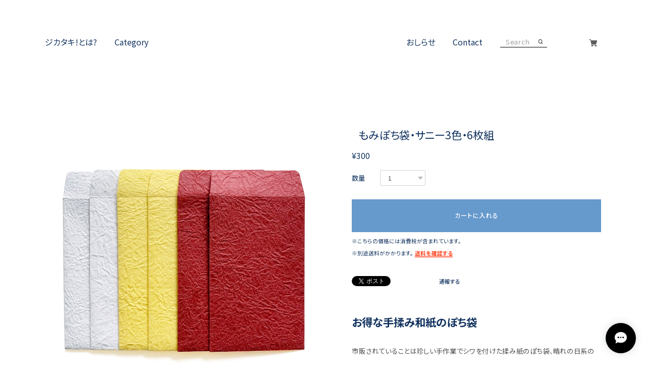

--- FILE ---
content_type: text/html; charset=UTF-8
request_url: https://www.takipaper.jp/items/32555616/reviews?format=user&score=&page=1
body_size: 2629
content:
				<li class="review01__listChild">
			<figure class="review01__itemInfo">
				<a href="/items/31409422" class="review01__imgWrap">
					<img src="https://baseec-img-mng.akamaized.net/images/item/origin/c0cfb7990834ea902fd00b3cc331ba1d.jpg?imformat=generic&q=90&im=Resize,width=146,type=normal" alt="越前機械漉和紙便箋用・簀の目入・白・50枚（180mm×250mm）" class="review01__img">
				</a>
				<figcaption class="review01__item">
					<i class="review01__iconImg ico--good"></i>
					<p class="review01__itemName">越前機械漉和紙便箋用・簀の目入・白・50枚（180mm×250mm）</p>
										<time datetime="2024-12-20" class="review01__date">2024/12/20</time>
				</figcaption>
			</figure><!-- /.review01__itemInfo -->
						<p class="review01__comment">簀の目が美しく、その上質さにうっとりしております。
大切に使わせていただきます。</p>
									<p class="review01__reply">ありがとうございます。引き続きどうかよろしくお願いします。</p>
					</li>
				<li class="review01__listChild">
			<figure class="review01__itemInfo">
				<a href="/items/30887507" class="review01__imgWrap">
					<img src="https://baseec-img-mng.akamaized.net/images/item/origin/4766ea4b1c0c0c6c3ae1f1bb201126f0.jpg?imformat=generic&q=90&im=Resize,width=146,type=normal" alt="マル和紙39綴り（39枚×3）セット" class="review01__img">
				</a>
				<figcaption class="review01__item">
					<i class="review01__iconImg ico--good"></i>
					<p class="review01__itemName">マル和紙39綴り（39枚×3）セット</p>
										<time datetime="2024-12-20" class="review01__date">2024/12/20</time>
				</figcaption>
			</figure><!-- /.review01__itemInfo -->
						<p class="review01__comment">思ったより薄めでしたが、
とても風合いのある紙で気に入っております。
丁寧な梱包に手書きのメッセージ、
いつもありがとうございます。</p>
									<p class="review01__reply">こちらこそありがとうございます。気に入って頂けて我々も嬉しいです。</p>
					</li>
				<li class="review01__listChild">
			<figure class="review01__itemInfo">
				<a href="/items/34151672" class="review01__imgWrap">
					<img src="https://baseec-img-mng.akamaized.net/images/item/origin/6e287a5d12845fad1ecab1bef2569b8f.jpg?imformat=generic&q=90&im=Resize,width=146,type=normal" alt="＊手漉き耳付きはがき(100枚組)＊少し入荷しました！" class="review01__img">
				</a>
				<figcaption class="review01__item">
					<i class="review01__iconImg ico--good"></i>
					<p class="review01__itemName">＊手漉き耳付きはがき(100枚組)＊少し入荷しました！</p>
										<time datetime="2024-02-01" class="review01__date">2024/02/01</time>
				</figcaption>
			</figure><!-- /.review01__itemInfo -->
						<p class="review01__comment">この度もありがとうございました。
いつ手に取っても美しく、滲みにくく、
とても書き心地の良い手漉きはがきです。
名刺サイズや、A5サイズ、他のカラーでも
ぜひ作って頂きたいです！
また利用させて頂きます！！</p>
									<p class="review01__reply">レビューありがとうございます。また、お返事が遅れて申し訳ございません。
ご要望にお応えできるよう少しずつでもラインナップを拡充したいと思いながら時間ばかりが過ぎております。申し訳ないです。
引き続き今後ともどうかよろしくお願いします。</p>
					</li>
				<li class="review01__listChild">
			<figure class="review01__itemInfo">
				<a href="/items/34139881" class="review01__imgWrap">
					<img src="https://baseec-img-mng.akamaized.net/images/item/origin/1e52f2079e32f5c410f95ad9a905ca3c.jpg?imformat=generic&q=90&im=Resize,width=146,type=normal" alt="色付き耳付きはがき(3枚組)_04焦げ茶" class="review01__img">
				</a>
				<figcaption class="review01__item">
					<i class="review01__iconImg ico--good"></i>
					<p class="review01__itemName">色付き耳付きはがき(3枚組)_04焦げ茶</p>
										<time datetime="2021-11-10" class="review01__date">2021/11/10</time>
				</figcaption>
			</figure><!-- /.review01__itemInfo -->
						<p class="review01__comment">とても素敵な色味の葉書でした。また利用させていただきます。</p>
									<p class="review01__reply">嬉しいお言葉、ありがとうございます。またお立ち寄りくださいませ☺</p>
					</li>
				<li class="review01__listChild">
			<figure class="review01__itemInfo">
				<a href="/items/34150343" class="review01__imgWrap">
					<img src="https://baseec-img-mng.akamaized.net/images/item/origin/11c305b13a3c52ffa62a87b12a71d30f.jpg?imformat=generic&q=90&im=Resize,width=146,type=normal" alt="色付き耳付きはがき(3枚組)_00紺" class="review01__img">
				</a>
				<figcaption class="review01__item">
					<i class="review01__iconImg ico--good"></i>
					<p class="review01__itemName">色付き耳付きはがき(3枚組)_00紺</p>
										<time datetime="2021-11-10" class="review01__date">2021/11/10</time>
				</figcaption>
			</figure><!-- /.review01__itemInfo -->
						<p class="review01__comment">とても素敵な色味の葉書でした。また利用させていただきます。</p>
									<p class="review01__reply">嬉しいお言葉、ありがとうございます。またお立ち寄りくださいませ☺</p>
					</li>
				<li class="review01__listChild">
			<figure class="review01__itemInfo">
				<a href="/items/34141469" class="review01__imgWrap">
					<img src="https://baseec-img-mng.akamaized.net/images/item/origin/0afd8a43c8c724a6694ca79e7b4eb29d.jpg?imformat=generic&q=90&im=Resize,width=146,type=normal" alt="色付き耳付きはがき(3枚組)_03クリーム" class="review01__img">
				</a>
				<figcaption class="review01__item">
					<i class="review01__iconImg ico--good"></i>
					<p class="review01__itemName">色付き耳付きはがき(3枚組)_03クリーム</p>
										<time datetime="2021-11-10" class="review01__date">2021/11/10</time>
				</figcaption>
			</figure><!-- /.review01__itemInfo -->
						<p class="review01__comment">とても素敵な色味の葉書でした。また利用させていただきます。</p>
									<p class="review01__reply">嬉しいお言葉、ありがとうございます。またお立ち寄りくださいませ。</p>
					</li>
				<li class="review01__listChild">
			<figure class="review01__itemInfo">
				<a href="/items/30887507" class="review01__imgWrap">
					<img src="https://baseec-img-mng.akamaized.net/images/item/origin/4766ea4b1c0c0c6c3ae1f1bb201126f0.jpg?imformat=generic&q=90&im=Resize,width=146,type=normal" alt="マル和紙39綴り（39枚×3）セット" class="review01__img">
				</a>
				<figcaption class="review01__item">
					<i class="review01__iconImg ico--good"></i>
					<p class="review01__itemName">マル和紙39綴り（39枚×3）セット</p>
										<time datetime="2021-11-01" class="review01__date">2021/11/01</time>
				</figcaption>
			</figure><!-- /.review01__itemInfo -->
								</li>
				<li class="review01__listChild">
			<figure class="review01__itemInfo">
				<a href="/items/34151672" class="review01__imgWrap">
					<img src="https://baseec-img-mng.akamaized.net/images/item/origin/6e287a5d12845fad1ecab1bef2569b8f.jpg?imformat=generic&q=90&im=Resize,width=146,type=normal" alt="手漉き耳付きはがき(100枚組)" class="review01__img">
				</a>
				<figcaption class="review01__item">
					<i class="review01__iconImg ico--good"></i>
					<p class="review01__itemName">手漉き耳付きはがき(100枚組)</p>
										<time datetime="2021-10-06" class="review01__date">2021/10/06</time>
				</figcaption>
			</figure><!-- /.review01__itemInfo -->
						<p class="review01__comment">プリンターの通りが良いので、ストレスなく使えています。
程よい色味がオーガニックな雰囲気で良いです。
原料は楮なのでしょうか？
</p>
									<p class="review01__reply">お使いいただきましてありがとうございます。
原料は木材パルプを用いています。無着色で手作業の工程が多い製品のため特有の雰囲気を感じて頂けているのだろうと思います。</p>
					</li>
				<li class="review01__listChild">
			<figure class="review01__itemInfo">
				<a href="/items/30887507" class="review01__imgWrap">
					<img src="https://baseec-img-mng.akamaized.net/images/item/origin/4766ea4b1c0c0c6c3ae1f1bb201126f0.jpg?imformat=generic&q=90&im=Resize,width=146,type=normal" alt="マル和紙39綴り（39枚×3）セット" class="review01__img">
				</a>
				<figcaption class="review01__item">
					<i class="review01__iconImg ico--good"></i>
					<p class="review01__itemName">マル和紙39綴り（39枚×3）セット</p>
										<time datetime="2021-09-22" class="review01__date">2021/09/22</time>
				</figcaption>
			</figure><!-- /.review01__itemInfo -->
						<p class="review01__comment">かわいいです。毛糸の紐をつけてお礼に添えるカードにすると良さそうです。
おまけの和紙もありがとうございました。大事に使います。</p>
									<p class="review01__reply">レビューを頂きありがとうございます。他のお客様にもご参考にしていただけるのでとてもありがたいです。引き続きよろしくお願いいたします。</p>
					</li>
				<li class="review01__listChild">
			<figure class="review01__itemInfo">
				<a href="/items/37875781" class="review01__imgWrap">
					<img src="https://baseec-img-mng.akamaized.net/images/item/origin/4f91b081b35863ee07fa9e54f6b46a3c.jpg?imformat=generic&q=90&im=Resize,width=146,type=normal" alt="素朴なカード(横倍判5枚組)" class="review01__img">
				</a>
				<figcaption class="review01__item">
					<i class="review01__iconImg ico--good"></i>
					<p class="review01__itemName">素朴なカード(横倍判5枚組)</p>
										<time datetime="2021-09-22" class="review01__date">2021/09/22</time>
				</figcaption>
			</figure><!-- /.review01__itemInfo -->
						<p class="review01__comment">厚みがあるので、水を含んで描いても大丈夫そうです。</p>
									<p class="review01__reply">ありがとうございます。顔彩を使われても大丈夫なカードです。</p>
					</li>
				<li class="review01__listChild">
			<figure class="review01__itemInfo">
				<a href="/items/34141960" class="review01__imgWrap">
					<img src="https://baseec-img-mng.akamaized.net/images/item/origin/10e3534b8bb19b3909f093f5c32ee5eb.jpg?imformat=generic&q=90&im=Resize,width=146,type=normal" alt="色付き耳付きはがき(3枚組)_01オレンジ" class="review01__img">
				</a>
				<figcaption class="review01__item">
					<i class="review01__iconImg ico--good"></i>
					<p class="review01__itemName">色付き耳付きはがき(3枚組)_01オレンジ</p>
										<time datetime="2021-09-22" class="review01__date">2021/09/22</time>
				</figcaption>
			</figure><!-- /.review01__itemInfo -->
						<p class="review01__comment">綺麗なオレンジで気に入りました。どんな色が合うのかな？描くのが楽しみです。</p>
									<p class="review01__reply">ありがとうございます。お気に入りいただけてとても嬉しいです。</p>
					</li>
				<li class="review01__listChild">
			<figure class="review01__itemInfo">
				<a href="/items/34139881" class="review01__imgWrap">
					<img src="https://baseec-img-mng.akamaized.net/images/item/origin/1e52f2079e32f5c410f95ad9a905ca3c.jpg?imformat=generic&q=90&im=Resize,width=146,type=normal" alt="色付き耳付きはがき(3枚組)_04焦げ茶" class="review01__img">
				</a>
				<figcaption class="review01__item">
					<i class="review01__iconImg ico--good"></i>
					<p class="review01__itemName">色付き耳付きはがき(3枚組)_04焦げ茶</p>
										<time datetime="2021-09-22" class="review01__date">2021/09/22</time>
				</figcaption>
			</figure><!-- /.review01__itemInfo -->
								</li>
				<li class="review01__listChild">
			<figure class="review01__itemInfo">
				<a href="/items/34150343" class="review01__imgWrap">
					<img src="https://baseec-img-mng.akamaized.net/images/item/origin/11c305b13a3c52ffa62a87b12a71d30f.jpg?imformat=generic&q=90&im=Resize,width=146,type=normal" alt="色付き耳付きはがき(3枚組)_00紺" class="review01__img">
				</a>
				<figcaption class="review01__item">
					<i class="review01__iconImg ico--good"></i>
					<p class="review01__itemName">色付き耳付きはがき(3枚組)_00紺</p>
										<time datetime="2021-09-22" class="review01__date">2021/09/22</time>
				</figcaption>
			</figure><!-- /.review01__itemInfo -->
								</li>
				<li class="review01__listChild">
			<figure class="review01__itemInfo">
				<a href="/items/34151598" class="review01__imgWrap">
					<img src="https://baseec-img-mng.akamaized.net/images/item/origin/64fd3c04b91f5c872b3717a40971715f.jpg?imformat=generic&q=90&im=Resize,width=146,type=normal" alt="手漉き耳付きはがき(50枚組)" class="review01__img">
				</a>
				<figcaption class="review01__item">
					<i class="review01__iconImg ico--good"></i>
					<p class="review01__itemName">手漉き耳付きはがき(50枚組)</p>
										<time datetime="2021-09-22" class="review01__date">2021/09/22</time>
				</figcaption>
			</figure><!-- /.review01__itemInfo -->
						<p class="review01__comment">表面の布のような目が美しいです。他社のインクジェット対応の手漉き和紙を使っていた時は表面の擦れが時折ありましたが、こちらの葉書は擦れも出ません。</p>
									<p class="review01__reply">ありがとうございます。製造工程で金属ロールで圧力をかけているため擦れにくいのだと思います。しっかりした作りのカード用耳付はがきで根強い人気の商品です。</p>
					</li>
				<li class="review01__listChild">
			<figure class="review01__itemInfo">
				<a href="/items/34139881" class="review01__imgWrap">
					<img src="https://baseec-img-mng.akamaized.net/images/item/origin/1e52f2079e32f5c410f95ad9a905ca3c.jpg?imformat=generic&q=90&im=Resize,width=146,type=normal" alt="色付き耳付きはがき(3枚組)_04焦げ茶" class="review01__img">
				</a>
				<figcaption class="review01__item">
					<i class="review01__iconImg ico--good"></i>
					<p class="review01__itemName">色付き耳付きはがき(3枚組)_04焦げ茶</p>
										<time datetime="2021-09-06" class="review01__date">2021/09/06</time>
				</figcaption>
			</figure><!-- /.review01__itemInfo -->
						<p class="review01__comment">こちらもチョコレート色で綺麗な色でした。
裏面の凸凹した方が味があって描画に良さそうです。
耳の付き方も程よく、色々と使い道が広がりそうです。
</p>
									<p class="review01__reply">ありがとうございます。実物のご感想は他のお客様のご参考にしていただけるのでとても助かりますし嬉しいです。
引き続き今後ともどうかよろしくお願いします。</p>
					</li>
				<li class="review01__listChild">
			<figure class="review01__itemInfo">
				<a href="/items/34150343" class="review01__imgWrap">
					<img src="https://baseec-img-mng.akamaized.net/images/item/origin/11c305b13a3c52ffa62a87b12a71d30f.jpg?imformat=generic&q=90&im=Resize,width=146,type=normal" alt="色付き耳付きはがき(3枚組)_00紺" class="review01__img">
				</a>
				<figcaption class="review01__item">
					<i class="review01__iconImg ico--good"></i>
					<p class="review01__itemName">色付き耳付きはがき(3枚組)_00紺</p>
										<time datetime="2021-09-06" class="review01__date">2021/09/06</time>
				</figcaption>
			</figure><!-- /.review01__itemInfo -->
						<p class="review01__comment">白いペンでイラストを描くために濃い色で
染色された和紙を探していました。
深みのある良い色でした。
裏面に小さな気泡が見られるので
ツルツルした面の方が描くには良さそうです。
シロペンが届くのが楽しみです。</p>
									<p class="review01__reply">ありがとうございます。実物のご感想は他のお客様のご参考にしていただけるのでとても助かります。我々としても率直なレビューを頂けて嬉しいです。
引き続き今後ともどうかよろしくお願いします。</p>
					</li>
				<li class="review01__listChild">
			<figure class="review01__itemInfo">
				<a href="/items/34151474" class="review01__imgWrap">
					<img src="https://baseec-img-mng.akamaized.net/images/item/origin/e0515c5ec7af27babdec650e3771b8d0.jpg?imformat=generic&q=90&im=Resize,width=146,type=normal" alt="手漉き耳付きはがき(10枚組)" class="review01__img">
				</a>
				<figcaption class="review01__item">
					<i class="review01__iconImg ico--good"></i>
					<p class="review01__itemName">手漉き耳付きはがき(10枚組)</p>
										<time datetime="2021-09-06" class="review01__date">2021/09/06</time>
				</figcaption>
			</figure><!-- /.review01__itemInfo -->
						<p class="review01__comment">手描きイラストに適しているポストカードを探していたところ。
こちらのサイトを見つけました。
しっかりとした厚みがあり、両面ともペンでなめらか描くことができました。
プリンターにも通りました。
顔料インクプリンターを使っていますが、インクにじみもなく
とてもクリアに印刷できました。
おまけもつけていただき、楽しんでいます。</p>
									<p class="review01__reply">ありがとうございます。実物のご感想は他のお客様のご参考にしていただけるのでとても助かります。楽しんで頂けて我々としても大変うれしいです。引き続き今後ともどうかよろしくお願いします。</p>
					</li>
		

--- FILE ---
content_type: text/css
request_url: https://basefile.akamaized.net/sharesl/5e9d64184ad7b/style.css?1765345696259
body_size: 19833
content:
@charset "UTF-8";@font-face{font-family:'swiper-icons';src:url("data:application/font-woff;charset=utf-8;base64, [base64]//wADZ2x5ZgAAAywAAADMAAAD2MHtryVoZWFkAAABbAAAADAAAAA2E2+eoWhoZWEAAAGcAAAAHwAAACQC9gDzaG10eAAAAigAAAAZAAAArgJkABFsb2NhAAAC0AAAAFoAAABaFQAUGG1heHAAAAG8AAAAHwAAACAAcABAbmFtZQAAA/gAAAE5AAACXvFdBwlwb3N0AAAFNAAAAGIAAACE5s74hXjaY2BkYGAAYpf5Hu/j+W2+MnAzMYDAzaX6QjD6/4//Bxj5GA8AuRwMYGkAPywL13jaY2BkYGA88P8Agx4j+/8fQDYfA1AEBWgDAIB2BOoAeNpjYGRgYNBh4GdgYgABEMnIABJzYNADCQAACWgAsQB42mNgYfzCOIGBlYGB0YcxjYGBwR1Kf2WQZGhhYGBiYGVmgAFGBiQQkOaawtDAoMBQxXjg/wEGPcYDDA4wNUA2CCgwsAAAO4EL6gAAeNpj2M0gyAACqxgGNWBkZ2D4/wMA+xkDdgAAAHjaY2BgYGaAYBkGRgYQiAHyGMF8FgYHIM3DwMHABGQrMOgyWDLEM1T9/w8UBfEMgLzE////P/5//f/V/xv+r4eaAAeMbAxwIUYmIMHEgKYAYjUcsDAwsLKxc3BycfPw8jEQA/[base64]/uznmfPFBNODM2K7MTQ45YEAZqGP81AmGGcF3iPqOop0r1SPTaTbVkfUe4HXj97wYE+yNwWYxwWu4v1ugWHgo3S1XdZEVqWM7ET0cfnLGxWfkgR42o2PvWrDMBSFj/IHLaF0zKjRgdiVMwScNRAoWUoH78Y2icB/yIY09An6AH2Bdu/UB+yxopYshQiEvnvu0dURgDt8QeC8PDw7Fpji3fEA4z/PEJ6YOB5hKh4dj3EvXhxPqH/SKUY3rJ7srZ4FZnh1PMAtPhwP6fl2PMJMPDgeQ4rY8YT6Gzao0eAEA409DuggmTnFnOcSCiEiLMgxCiTI6Cq5DZUd3Qmp10vO0LaLTd2cjN4fOumlc7lUYbSQcZFkutRG7g6JKZKy0RmdLY680CDnEJ+UMkpFFe1RN7nxdVpXrC4aTtnaurOnYercZg2YVmLN/d/gczfEimrE/fs/bOuq29Zmn8tloORaXgZgGa78yO9/cnXm2BpaGvq25Dv9S4E9+5SIc9PqupJKhYFSSl47+Qcr1mYNAAAAeNptw0cKwkAAAMDZJA8Q7OUJvkLsPfZ6zFVERPy8qHh2YER+3i/BP83vIBLLySsoKimrqKqpa2hp6+jq6RsYGhmbmJqZSy0sraxtbO3sHRydnEMU4uR6yx7JJXveP7WrDycAAAAAAAH//wACeNpjYGRgYOABYhkgZgJCZgZNBkYGLQZtIJsFLMYAAAw3ALgAeNolizEKgDAQBCchRbC2sFER0YD6qVQiBCv/H9ezGI6Z5XBAw8CBK/m5iQQVauVbXLnOrMZv2oLdKFa8Pjuru2hJzGabmOSLzNMzvutpB3N42mNgZGBg4GKQYzBhYMxJLMlj4GBgAYow/P/PAJJhLM6sSoWKfWCAAwDAjgbRAAB42mNgYGBkAIIbCZo5IPrmUn0hGA0AO8EFTQAA") format("woff");font-weight:400;font-style:normal}:root{--swiper-theme-color: #007aff}.swiper-container{margin-left:auto;margin-right:auto;position:relative;overflow:hidden;list-style:none;padding:0;z-index:1}.swiper-container-vertical>.swiper-wrapper{flex-direction:column}.swiper-wrapper{position:relative;width:100%;height:100%;z-index:1;display:flex;transition-property:transform;box-sizing:content-box}.swiper-container-android .swiper-slide,.swiper-wrapper{transform:translate3d(0,0,0)}.swiper-container-multirow>.swiper-wrapper{flex-wrap:wrap}.swiper-container-multirow-column>.swiper-wrapper{flex-wrap:wrap;flex-direction:column}.swiper-container-free-mode>.swiper-wrapper{transition-timing-function:ease-out;margin:0 auto}.swiper-slide{flex-shrink:0;width:100%;height:100%;position:relative;transition-property:transform}.swiper-slide-invisible-blank{visibility:hidden}.swiper-container-autoheight,.swiper-container-autoheight .swiper-slide{height:auto}.swiper-container-autoheight .swiper-wrapper{align-items:flex-start;transition-property:transform,height}.swiper-container-3d{perspective:1200px}.swiper-container-3d .swiper-wrapper,.swiper-container-3d .swiper-slide,.swiper-container-3d .swiper-slide-shadow-left,.swiper-container-3d .swiper-slide-shadow-right,.swiper-container-3d .swiper-slide-shadow-top,.swiper-container-3d .swiper-slide-shadow-bottom,.swiper-container-3d .swiper-cube-shadow{transform-style:preserve-3d}.swiper-container-3d .swiper-slide-shadow-left,.swiper-container-3d .swiper-slide-shadow-right,.swiper-container-3d .swiper-slide-shadow-top,.swiper-container-3d .swiper-slide-shadow-bottom{position:absolute;left:0;top:0;width:100%;height:100%;pointer-events:none;z-index:10}.swiper-container-3d .swiper-slide-shadow-left{background-image:linear-gradient(to left,rgba(0,0,0,.5),transparent)}.swiper-container-3d .swiper-slide-shadow-right{background-image:linear-gradient(to right,rgba(0,0,0,.5),transparent)}.swiper-container-3d .swiper-slide-shadow-top{background-image:linear-gradient(to top,rgba(0,0,0,.5),transparent)}.swiper-container-3d .swiper-slide-shadow-bottom{background-image:linear-gradient(to bottom,rgba(0,0,0,.5),transparent)}.swiper-container-css-mode>.swiper-wrapper{overflow:auto;scrollbar-width:none;-ms-overflow-style:none}.swiper-container-css-mode>.swiper-wrapper::-webkit-scrollbar{display:none}.swiper-container-css-mode>.swiper-wrapper>.swiper-slide{scroll-snap-align:start start}.swiper-container-horizontal.swiper-container-css-mode>.swiper-wrapper{scroll-snap-type:x mandatory}.swiper-container-vertical.swiper-container-css-mode>.swiper-wrapper{scroll-snap-type:y mandatory}:root{--swiper-navigation-size: 44px}.swiper-button-prev,.swiper-button-next{position:absolute;top:50%;width:calc(var(--swiper-navigation-size)/44*27);height:var(--swiper-navigation-size);margin-top:calc(-1*var(--swiper-navigation-size)/2);z-index:10;cursor:pointer;display:flex;align-items:center;justify-content:center;color:var(--swiper-navigation-color, var(--swiper-theme-color))}.swiper-button-prev.swiper-button-disabled,.swiper-button-next.swiper-button-disabled{opacity:.35;cursor:auto;pointer-events:none}.swiper-button-prev:after,.swiper-button-next:after{font-family:swiper-icons;font-size:var(--swiper-navigation-size);text-transform:none!important;letter-spacing:0;text-transform:none;font-variant:initial}.swiper-button-prev,.swiper-container-rtl .swiper-button-next{left:10px;right:auto}.swiper-button-prev:after,.swiper-container-rtl .swiper-button-next:after{content:'prev'}.swiper-button-next,.swiper-container-rtl .swiper-button-prev{right:10px;left:auto}.swiper-button-next:after,.swiper-container-rtl .swiper-button-prev:after{content:'next'}.swiper-button-prev.swiper-button-white,.swiper-button-next.swiper-button-white{--swiper-navigation-color: #ffffff}.swiper-button-prev.swiper-button-black,.swiper-button-next.swiper-button-black{--swiper-navigation-color: #000000}.swiper-button-lock{display:none}.swiper-pagination{position:absolute;text-align:center;transition:300ms opacity;transform:translate3d(0,0,0);z-index:10}.swiper-pagination.swiper-pagination-hidden{opacity:0}.swiper-pagination-fraction,.swiper-pagination-custom,.swiper-container-horizontal>.swiper-pagination-bullets{bottom:10px;left:0;width:100%}.swiper-pagination-bullets-dynamic{overflow:hidden;font-size:0}.swiper-pagination-bullets-dynamic .swiper-pagination-bullet{transform:scale(.33);position:relative}.swiper-pagination-bullets-dynamic .swiper-pagination-bullet-active{transform:scale(1)}.swiper-pagination-bullets-dynamic .swiper-pagination-bullet-active-main{transform:scale(1)}.swiper-pagination-bullets-dynamic .swiper-pagination-bullet-active-prev{transform:scale(.66)}.swiper-pagination-bullets-dynamic .swiper-pagination-bullet-active-prev-prev{transform:scale(.33)}.swiper-pagination-bullets-dynamic .swiper-pagination-bullet-active-next{transform:scale(.66)}.swiper-pagination-bullets-dynamic .swiper-pagination-bullet-active-next-next{transform:scale(.33)}.swiper-pagination-bullet{width:8px;height:8px;display:inline-block;border-radius:100%;background:#000;opacity:.2}button.swiper-pagination-bullet{border:0;margin:0;padding:0;box-shadow:none;-webkit-appearance:none;-moz-appearance:none;appearance:none}.swiper-pagination-clickable .swiper-pagination-bullet{cursor:pointer}.swiper-pagination-bullet-active{opacity:1;background:var(--swiper-pagination-color, var(--swiper-theme-color))}.swiper-container-vertical>.swiper-pagination-bullets{right:10px;top:50%;transform:translate3d(0,-50%,0)}.swiper-container-vertical>.swiper-pagination-bullets .swiper-pagination-bullet{margin:6px 0;display:block}.swiper-container-vertical>.swiper-pagination-bullets.swiper-pagination-bullets-dynamic{top:50%;transform:translateY(-50%);width:8px}.swiper-container-vertical>.swiper-pagination-bullets.swiper-pagination-bullets-dynamic .swiper-pagination-bullet{display:inline-block;transition:200ms transform,200ms top}.swiper-container-horizontal>.swiper-pagination-bullets .swiper-pagination-bullet{margin:0 4px}.swiper-container-horizontal>.swiper-pagination-bullets.swiper-pagination-bullets-dynamic{left:50%;transform:translateX(-50%);white-space:nowrap}.swiper-container-horizontal>.swiper-pagination-bullets.swiper-pagination-bullets-dynamic .swiper-pagination-bullet{transition:200ms transform,200ms left}.swiper-container-horizontal.swiper-container-rtl>.swiper-pagination-bullets-dynamic .swiper-pagination-bullet{transition:200ms transform,200ms right}.swiper-pagination-progressbar{background:rgba(0,0,0,.25);position:absolute}.swiper-pagination-progressbar .swiper-pagination-progressbar-fill{background:var(--swiper-pagination-color, var(--swiper-theme-color));position:absolute;left:0;top:0;width:100%;height:100%;transform:scale(0);transform-origin:left top}.swiper-container-rtl .swiper-pagination-progressbar .swiper-pagination-progressbar-fill{transform-origin:right top}.swiper-container-horizontal>.swiper-pagination-progressbar,.swiper-container-vertical>.swiper-pagination-progressbar.swiper-pagination-progressbar-opposite{width:100%;height:4px;left:0;top:0}.swiper-container-vertical>.swiper-pagination-progressbar,.swiper-container-horizontal>.swiper-pagination-progressbar.swiper-pagination-progressbar-opposite{width:4px;height:100%;left:0;top:0}.swiper-pagination-white{--swiper-pagination-color: #ffffff}.swiper-pagination-black{--swiper-pagination-color: #000000}.swiper-pagination-lock{display:none}.swiper-scrollbar{border-radius:10px;position:relative;-ms-touch-action:none;background:rgba(0,0,0,.1)}.swiper-container-horizontal>.swiper-scrollbar{position:absolute;left:1%;bottom:3px;z-index:50;height:5px;width:98%}.swiper-container-vertical>.swiper-scrollbar{position:absolute;right:3px;top:1%;z-index:50;width:5px;height:98%}.swiper-scrollbar-drag{height:100%;width:100%;position:relative;background:rgba(0,0,0,.5);border-radius:10px;left:0;top:0}.swiper-scrollbar-cursor-drag{cursor:move}.swiper-scrollbar-lock{display:none}.swiper-zoom-container{width:100%;height:100%;display:flex;justify-content:center;align-items:center;text-align:center}.swiper-zoom-container>img,.swiper-zoom-container>svg,.swiper-zoom-container>canvas{max-width:100%;max-height:100%;object-fit:contain}.swiper-slide-zoomed{cursor:move}.swiper-lazy-preloader{width:42px;height:42px;position:absolute;left:50%;top:50%;margin-left:-21px;margin-top:-21px;z-index:10;transform-origin:50%;animation:swiper-preloader-spin 1s infinite linear;box-sizing:border-box;border:4px solid var(--swiper-preloader-color, var(--swiper-theme-color));border-radius:50%;border-top-color:transparent}.swiper-lazy-preloader-white{--swiper-preloader-color: #fff}.swiper-lazy-preloader-black{--swiper-preloader-color: #000}@keyframes swiper-preloader-spin{to{transform:rotate(360deg)}}.swiper-container .swiper-notification{position:absolute;left:0;top:0;pointer-events:none;opacity:0;z-index:-1000}.swiper-container-fade.swiper-container-free-mode .swiper-slide{transition-timing-function:ease-out}.swiper-container-fade .swiper-slide{pointer-events:none;transition-property:opacity}.swiper-container-fade .swiper-slide .swiper-slide{pointer-events:none}.swiper-container-fade .swiper-slide-active,.swiper-container-fade .swiper-slide-active .swiper-slide-active{pointer-events:auto}.swiper-container-cube{overflow:visible}.swiper-container-cube .swiper-slide{pointer-events:none;-webkit-backface-visibility:hidden;backface-visibility:hidden;z-index:1;visibility:hidden;transform-origin:0 0;width:100%;height:100%}.swiper-container-cube .swiper-slide .swiper-slide{pointer-events:none}.swiper-container-cube.swiper-container-rtl .swiper-slide{transform-origin:100% 0}.swiper-container-cube .swiper-slide-active,.swiper-container-cube .swiper-slide-active .swiper-slide-active{pointer-events:auto}.swiper-container-cube .swiper-slide-active,.swiper-container-cube .swiper-slide-next,.swiper-container-cube .swiper-slide-prev,.swiper-container-cube .swiper-slide-next+.swiper-slide{pointer-events:auto;visibility:visible}.swiper-container-cube .swiper-slide-shadow-top,.swiper-container-cube .swiper-slide-shadow-bottom,.swiper-container-cube .swiper-slide-shadow-left,.swiper-container-cube .swiper-slide-shadow-right{z-index:0;-webkit-backface-visibility:hidden;backface-visibility:hidden}.swiper-container-cube .swiper-cube-shadow{position:absolute;left:0;bottom:0;width:100%;height:100%;background:#000;opacity:.6;-webkit-filter:blur(50px);filter:blur(50px);z-index:0}.swiper-container-flip{overflow:visible}.swiper-container-flip .swiper-slide{pointer-events:none;-webkit-backface-visibility:hidden;backface-visibility:hidden;z-index:1}.swiper-container-flip .swiper-slide .swiper-slide{pointer-events:none}.swiper-container-flip .swiper-slide-active,.swiper-container-flip .swiper-slide-active .swiper-slide-active{pointer-events:auto}.swiper-container-flip .swiper-slide-shadow-top,.swiper-container-flip .swiper-slide-shadow-bottom,.swiper-container-flip .swiper-slide-shadow-left,.swiper-container-flip .swiper-slide-shadow-right{z-index:0;-webkit-backface-visibility:hidden;backface-visibility:hidden}*{margin:0;padding:0;vertical-align:baseline;font-size:100%;font:inherit;border:0;outline:0}article,aside,dialog,figure,footer,header,main,menu,nav,section,audio,canvas,video,br,hr{display:block}body{line-height:1}ol,ul{list-style:none}li{list-style-type:none}blockquote,q{quotes:none}blockquote::before,blockquote::after,q::before,q::after{content:'';content:none}table{border-collapse:collapse;border-spacing:0;empty-cells:show}img{vertical-align:middle}iframe[name=google_conversion_frame]{display:block;height:0}@font-face{font-family:"MyYuGothicM";font-weight:400;src:local("YuGothic-Medium"),local("Yu Gothic Medium"),local("YuGothic-Regular")}@font-face{font-family:"MyYuGothicM";font-weight:700;src:local("YuGothic-Bold"),local("Yu Gothic")}html{font-size:56.25%;text-rendering:optimizeSpeed}html.is-menu .l-header,html.is-menu .l-main,html.is-menu .l-footer{pointer-events:none}body{font-size:12px;font-size:1.2rem;font-family:"Helvetica Neue","Noto Sans JP",MyYuGothicM,YuGothic,"Hiragino Kaku Gothic ProN",Meiryo,sans-serif;font-weight:400;-webkit-font-kerning:normal;font-kerning:normal;-webkit-font-feature-settings:"palt" 1,"kern";font-feature-settings:"palt" 1,"kern";color:#000;background:#fff;word-wrap:break-word;word-wrap:break-word;-webkit-text-size-adjust:100%;-webkit-font-smoothing:subpixel-antialiased;-moz-osx-font-smoothing:unset;text-rendering:optimizeSpeed}a{display:block;text-decoration:none;color:#ff431e;-webkit-transition:.2s cubic-bezier(.39,.575,.565,1);transition:.2s cubic-bezier(.39,.575,.565,1);-webkit-touch-callout:none;-webkit-tap-highlight-color:transparent}a img{-webkit-transition:.2s cubic-bezier(.39,.575,.565,1);transition:.2s cubic-bezier(.39,.575,.565,1)}input,select,textarea,button{-webkit-appearance:none;-moz-appearance:none;appearance:none;font-weight:300;-webkit-font-smoothing:antialiased;-moz-osx-font-smoothing:grayscale;line-height:1;background:0 0;border:0;outline:0;border-radius:0;cursor:pointer;-webkit-transition:.2s cubic-bezier(.39,.575,.565,1);transition:.2s cubic-bezier(.39,.575,.565,1);-webkit-touch-callout:none;-webkit-tap-highlight-color:transparent;-webkit-font-smoothing:subpixel-antialiased;-moz-osx-font-smoothing:unset}input:placeholder-shown,select:placeholder-shown,textarea:placeholder-shown,button:placeholder-shown{font-family:"Helvetica Neue","Noto Sans JP",MyYuGothicM,YuGothic,"Hiragino Kaku Gothic ProN",Meiryo,sans-serif;font-weight:300}input::-webkit-input-placeholder,select::-webkit-input-placeholder,textarea::-webkit-input-placeholder,button::-webkit-input-placeholder{font-family:"Helvetica Neue","Noto Sans JP",MyYuGothicM,YuGothic,"Hiragino Kaku Gothic ProN",Meiryo,sans-serif;font-weight:300}input:-moz-placeholder,select:-moz-placeholder,textarea:-moz-placeholder,button:-moz-placeholder{opacity:1;font-family:"Helvetica Neue","Noto Sans JP",MyYuGothicM,YuGothic,"Hiragino Kaku Gothic ProN",Meiryo,sans-serif;font-weight:300}input::-moz-placeholder,select::-moz-placeholder,textarea::-moz-placeholder,button::-moz-placeholder{opacity:1;font-family:"Helvetica Neue","Noto Sans JP",MyYuGothicM,YuGothic,"Hiragino Kaku Gothic ProN",Meiryo,sans-serif;font-weight:300}input:-ms-input-placeholder,select:-ms-input-placeholder,textarea:-ms-input-placeholder,button:-ms-input-placeholder{font-family:"Helvetica Neue","Noto Sans JP",MyYuGothicM,YuGothic,"Hiragino Kaku Gothic ProN",Meiryo,sans-serif;font-weight:300}input:disabled,select:disabled,textarea:disabled,button:disabled{cursor:default}input,select,textarea{line-height:1.6}select::-ms-expand{display:none}img{max-width:100%;height:auto;-webkit-transition:.2s cubic-bezier(.39,.575,.565,1);transition:.2s cubic-bezier(.39,.575,.565,1);-webkit-backface-visibility:hidden;backface-visibility:hidden}picture{display:block;max-width:100%;height:auto}svg{overflow:visible;position:absolute;top:0;left:0;display:block;width:100%;height:100%;transform-box:fill-box}svg path,svg rect,svg circle,svg polygon{transform-box:fill-box;-webkit-transform-origin:50% 50%;transform-origin:50% 50%;-webkit-backface-visibility:hidden;backface-visibility:hidden}#x_message input{width:100%}.l-cover *{-webkit-box-sizing:border-box;box-sizing:border-box}.l-cover ::before,.l-cover ::after{-webkit-box-sizing:border-box;box-sizing:border-box}.l-cover.is-loading .l-main img{opacity:0;visibility:hidden}.l-header a,.l-header #appsItemCategoryTag a{color:#000}.l-header-inner{position:relative;display:-webkit-box;display:-webkit-flex;display:-ms-flexbox;display:flex;-webkit-box-align:center;-webkit-align-items:center;-ms-flex-align:center;align-items:center;-webkit-box-pack:justify;-webkit-justify-content:space-between;-ms-flex-pack:justify;justify-content:space-between;padding:10vw 4.93333vw}.l-header-btn{position:relative;z-index:10;top:0;width:12vw;height:12vw;-webkit-transition:.2s cubic-bezier(.39,.575,.565,1);transition:.2s cubic-bezier(.39,.575,.565,1);-webkit-backface-visibility:hidden;backface-visibility:hidden}.l-header-btn::before,.l-header-btn::after{content:"";position:absolute;top:0;right:0;bottom:0;left:0;z-index:10;display:block;width:6vw;height:.8vw;margin:auto;background:#000}.l-header-btn::before{-webkit-transform:translateY(1vw);transform:translateY(1vw)}.l-header-btn::after{-webkit-transform:translateY(-1vw);transform:translateY(-1vw)}.l-header-btn.is-fixed{position:fixed;top:4vw;left:4.93333vw}.l-header-logo{position:absolute;top:50%;left:50%;z-index:10;-webkit-transform:translate(-50%,-50%);transform:translate(-50%,-50%);max-width:48vw;text-align:center}.l-header-logo a{display:inline-block;max-width:100%;color:#000}.l-header-logo .logoImage{max-width:20vw;max-height:26.66667vw;-o-object-fit:contain;object-fit:contain;font-family:'object-fit: contain;'}.l-header-logo .logoText{display:inline-block;text-align:center;max-width:100%;font-size:5.6vw;line-height:1.4}.l-header-logo .sp-1 .logoText{font-size:4vw}.l-header-logo .sp-2 .logoText{font-size:4.8vw}.l-header-logo .sp-3 .logoText{font-size:5.6vw}.l-header-logo .sp-4 .logoText{font-size:6.4vw}.l-header-logo .sp-5 .logoText{font-size:7.2vw}.l-header-menu.is-pc{display:none}.l-header-menu-item{cursor:pointer}.l-header-menu-item .child{display:none}.l-header-submenu{display:-webkit-box;display:-webkit-flex;display:-ms-flexbox;display:flex;-webkit-box-align:center;-webkit-align-items:center;-ms-flex-align:center;align-items:center;margin-left:auto}.l-header-submenu-item #baseMenu ul{display:-webkit-box;display:-webkit-flex;display:-ms-flexbox;display:flex;-webkit-box-align:center;-webkit-align-items:center;-ms-flex-align:center;align-items:center}.l-header-submenu-item #baseMenu li+li{margin-left:2.4vw}.l-header-submenu-item #baseMenu img{width:100%}.l-header-submenu-item #baseMenu a{width:6.93333vw;height:6.93333vw;padding:1.2vw;background:#fff;border-radius:3px}.l-header-submenu-item.is-pc{display:none}.l-header-2{-webkit-flex-wrap:wrap;-ms-flex-wrap:wrap;flex-wrap:wrap}.l-header-2 .l-header-logo{position:static;width:100%;max-width:100%;text-align:center;-webkit-transform:none;transform:none;margin-bottom:4vw}.l-header-2 .l-header-logo .logoImage{max-width:100%}.l-header-2 .l-header-submenu{margin-left:3.2vw}.l-footer{padding:12vw 0 20vw}.l-footer-sns{display:-webkit-box;display:-webkit-flex;display:-ms-flexbox;display:flex;-webkit-box-align:center;-webkit-align-items:center;-ms-flex-align:center;align-items:center;-webkit-box-pack:center;-webkit-justify-content:center;-ms-flex-pack:center;justify-content:center}.l-footer-sns-icon+.l-footer-sns-icon{margin-left:4vw}.l-footer-logo{text-align:center;margin:12vw auto 0;max-width:48vw}.l-footer-logo a{display:inline-block;max-width:100%;color:#000}.l-footer-logo .logoImage{max-width:20vw;max-height:26.66667vw;-o-object-fit:contain;object-fit:contain;font-family:'object-fit: contain;'}.l-footer-logo .logoText{display:inline-block;text-align:center;max-width:100%;font-size:5.6vw;line-height:1.4}.l-footer-logo .sp-1 .logoText{font-size:4vw}.l-footer-logo .sp-2 .logoText{font-size:4.8vw}.l-footer-logo .sp-3 .logoText{font-size:5.6vw}.l-footer-logo .sp-4 .logoText{font-size:6.4vw}.l-footer-logo .sp-5 .logoText{font-size:7.2vw}.l-footer-links{display:-webkit-box;display:-webkit-flex;display:-ms-flexbox;display:flex;-webkit-box-align:center;-webkit-align-items:center;-ms-flex-align:center;align-items:center;-webkit-box-pack:center;-webkit-justify-content:center;-ms-flex-pack:center;justify-content:center;margin-top:12vw}.l-footer-links a{font-size:3.2vw;color:#686868}.l-footer-links a+a{margin-left:8vw}.l-footer-copyright{text-align:center;margin-top:7.2vw;font-size:3.2vw;line-height:1.5;color:#686868}.c-menu{opacity:0;visibility:hidden;pointer-events:none;position:fixed;top:0;left:0;z-index:10000;width:100%;height:100%;padding:32vw 8vw 50vh;background:#fff;-webkit-transform:scale(.98);transform:scale(.98);-webkit-transition:.2s cubic-bezier(.39,.575,.565,1);transition:.2s cubic-bezier(.39,.575,.565,1);-webkit-backface-visibility:hidden;backface-visibility:hidden}.c-menu a{display:inline-block}.c-menu.is-active{opacity:1;visibility:visible;pointer-events:auto;-webkit-transform:none;transform:none;overscroll-behavior:contain;overflow-y:auto;-webkit-overflow-scrolling:touch}.c-menu-btn{position:absolute;top:6.8vw;left:5vw;z-index:10;width:12vw;height:12vw}.c-menu-btn::before,.c-menu-btn::after{content:"";position:absolute;top:0;right:0;bottom:0;left:0;z-index:10;display:block;width:6vw;height:.8vw;margin:auto;background:#000}.c-menu-btn::before{-webkit-transform:rotate(45deg);transform:rotate(45deg)}.c-menu-btn::after{-webkit-transform:rotate(-45deg);transform:rotate(-45deg)}.c-menu-list li+li{margin-top:8vw}.c-menu-list a{font-size:5.6vw;color:#000}.c-menu-title{font-size:5.6vw;color:#000}.c-menu-category{margin-top:8vw}.c-menu-category a{color:#000}.c-menu-category .appsItemCategoryTag_child{margin-top:8vw;padding-left:2vw}.c-menu-category .appsItemCategoryTag_child>a{font-size:4.8vw}.c-menu-category .appsItemCategoryTag_child+.appsItemCategoryTag_child{margin-top:8vw}.c-menu-category .appsItemCategoryTag_lowerchild{margin-top:4vw;padding:4vw 0 4vw 4vw;border-left:1px solid #eee}.c-menu-category .appsItemCategoryTag_lowerchild li+li{margin-top:4.8vw}.c-menu-category .appsItemCategoryTag_lowerchild a{font-size:3.2vw}.c-menu-search{position:relative;margin-bottom:8vw}.c-menu-search .c-menu-search-input{display:inline-block;width:100%;padding:2vw 12vw 2vw 2vw;margin-bottom:0;font-size:16px;font-size:1.6rem;line-height:1.6;letter-spacing:.03em;color:#555;border-radius:0;background-color:#fff;border:0;border-bottom:1px solid #000;-webkit-box-shadow:none;box-shadow:none;-webkit-transition:.2s cubic-bezier(.39,.575,.565,1);transition:.2s cubic-bezier(.39,.575,.565,1)}.c-menu-search .c-menu-search-input:focus{color:#000;background:#f8f9fa;border-color:#848484}.c-menu-search-submit{position:absolute;top:0;right:0;z-index:10;display:-webkit-box;display:-webkit-flex;display:-ms-flexbox;display:flex;-webkit-box-align:center;-webkit-align-items:center;-ms-flex-align:center;align-items:center;-webkit-box-pack:center;-webkit-justify-content:center;-ms-flex-pack:center;justify-content:center;width:12vw;height:100%}.c-menu-search-icon{position:relative;width:4vw;height:0;padding-top:4vw}.c-category{display:none}.c-category #appsItemCategoryTag a{color:#000}.c-btn{display:inline-block;min-width:88vw;max-width:100%;margin:auto;padding:4vw;font-size:3.2vw;font-weight:500;letter-spacing:.09em;color:#848484;background:#eee;border-radius:1.33333vw}.c-btn.is-hide{display:none}.c-caption{width:100%;padding:6vw;text-align:center;font-size:4vw;color:#fff;background:#212224}.c-icon{display:block;width:6vw;height:6vw;background:no-repeat center center;background-size:contain}.c-icon.instagram{background-image:url(data:image/svg+xml;charset=utf-8,%3Csvg%20xmlns%3D%22http%3A%2F%2Fwww.w3.org%2F2000%2Fsvg%22%20width%3D%2224%22%20height%3D%2228%22%20viewBox%3D%220%200%2024%2028%22%3E%3Cpath%20d%3D%22M16%2014c0-2.203-1.797-4-4-4s-4%201.797-4%204%201.797%204%204%204%204-1.797%204-4zm2.156%200c0%203.406-2.75%206.156-6.156%206.156S5.844%2017.406%205.844%2014%208.594%207.844%2012%207.844s6.156%202.75%206.156%206.156zm1.688-6.406c0%20.797-.641%201.437-1.437%201.437S16.97%208.39%2016.97%207.594s.641-1.437%201.437-1.437%201.437.641%201.437%201.437zM12%204.156c-1.75%200-5.5-.141-7.078.484-.547.219-.953.484-1.375.906s-.688.828-.906%201.375c-.625%201.578-.484%205.328-.484%207.078s-.141%205.5.484%207.078c.219.547.484.953.906%201.375s.828.688%201.375.906c1.578.625%205.328.484%207.078.484s5.5.141%207.078-.484c.547-.219.953-.484%201.375-.906s.688-.828.906-1.375c.625-1.578.484-5.328.484-7.078s.141-5.5-.484-7.078c-.219-.547-.484-.953-.906-1.375s-.828-.688-1.375-.906C17.5%204.015%2013.75%204.156%2012%204.156zM24%2014c0%201.656.016%203.297-.078%204.953-.094%201.922-.531%203.625-1.937%205.031s-3.109%201.844-5.031%201.937c-1.656.094-3.297.078-4.953.078s-3.297.016-4.953-.078c-1.922-.094-3.625-.531-5.031-1.937S.173%2020.875.08%2018.953C-.014%2017.297.002%2015.656.002%2014s-.016-3.297.078-4.953c.094-1.922.531-3.625%201.937-5.031s3.109-1.844%205.031-1.937c1.656-.094%203.297-.078%204.953-.078s3.297-.016%204.953.078c1.922.094%203.625.531%205.031%201.937s1.844%203.109%201.937%205.031C24.016%2010.703%2024%2012.344%2024%2014z%22%2F%3E%3C%2Fsvg%3E)}.c-icon.twitter{background-image:url(data:image/svg+xml;charset=utf-8,%3Csvg%20xmlns%3D%22http%3A%2F%2Fwww.w3.org%2F2000%2Fsvg%22%20width%3D%2226%22%20height%3D%2228%22%20viewBox%3D%220%200%2026%2028%22%3E%3Cpath%20d%3D%22M25.312%206.375a10.85%2010.85%200%200%201-2.531%202.609c.016.219.016.438.016.656%200%206.672-5.078%2014.359-14.359%2014.359-2.859%200-5.516-.828-7.75-2.266.406.047.797.063%201.219.063%202.359%200%204.531-.797%206.266-2.156a5.056%205.056%200%200%201-4.719-3.5c.313.047.625.078.953.078.453%200%20.906-.063%201.328-.172a5.048%205.048%200%200%201-4.047-4.953v-.063a5.093%205.093%200%200%200%202.281.641%205.044%205.044%200%200%201-2.25-4.203c0-.938.25-1.797.688-2.547a14.344%2014.344%200%200%200%2010.406%205.281%205.708%205.708%200%200%201-.125-1.156%205.045%205.045%200%200%201%205.047-5.047%205.03%205.03%200%200%201%203.687%201.594%209.943%209.943%200%200%200%203.203-1.219%205.032%205.032%200%200%201-2.219%202.781c1.016-.109%202-.391%202.906-.781z%22%2F%3E%3C%2Fsvg%3E)}.c-icon.facebook{background-image:url(data:image/svg+xml;charset=utf-8,%3Csvg%20xmlns%3D%22http%3A%2F%2Fwww.w3.org%2F2000%2Fsvg%22%20width%3D%2224%22%20height%3D%2228%22%20viewBox%3D%220%200%2024%2028%22%3E%3Cpath%20d%3D%22M22.672%202C23.406%202%2024%202.594%2024%203.328v21.344c0%20.734-.594%201.328-1.328%201.328h-6.109v-9.297h3.109l.469-3.625h-3.578v-2.312c0-1.047.281-1.75%201.797-1.75L20.266%209V5.766c-.328-.047-1.469-.141-2.781-.141-2.766%200-4.672%201.687-4.672%204.781v2.672H9.688v3.625h3.125V26H1.329a1.327%201.327%200%200%201-1.328-1.328V3.328C.001%202.594.595%202%201.329%202h21.344z%22%2F%3E%3C%2Fsvg%3E)}.c-icon.ameba{background-image:url(data:image/svg+xml;charset=utf-8,%3Csvg%20xmlns%3D%22http%3A%2F%2Fwww.w3.org%2F2000%2Fsvg%22%20width%3D%2228%22%20height%3D%2235%22%20viewBox%3D%220%200%20282.92%20347.57%22%3E%3Cellipse%20cx%3D%22141.47%22%20cy%3D%22142.19%22%20rx%3D%2221.68%22%20ry%3D%2216.26%22%2F%3E%3Cpath%20d%3D%22M261%20249.36C239.9%20239%20240.7%20212.8%20243.48%20187c2.68-24.9%203-38.94-3.65-61-5.74-19.18-16.36-29.94-16.36-50.59v-50c0-18.82-8.8-25.41-16.35-25.41-24.69%200-32.82%2042.57-65.5%2042.57h-.3C108.65%2042.57%20100.51%200%2075.82%200c-7.55%200-16.35%206.59-16.35%2025.36v50c0%2020.65-10.62%2031.41-16.36%2050.59-6.62%2022.11-6.42%2036.15-3.74%2061C42.15%20212.8%2043%20239%2021.94%20249.36c-16.45%208.07-27%2021.71-19.45%2033.37%209.54%2014.71%2027.45-2.14%2036.17-.39%209.94%202-.54%2015.29%2013.93%2015.29%207.55%200%209.49-23.05%2016.68-21.25%204.76%201.19%206%2015.49%201.19%2026.62-2.14%205-21.48%2017.28-19.07%2029.86s12.71%2014.71%2027.45%2014.71h38.51c9.63%200%2018.7-9.38%2018.7-15.4s-8.37-19.6%205.27-19.6h.3c13.65%200%205.27%2013.58%205.27%2019.6s9.07%2015.4%2018.71%2015.4h38.51c14.73%200%2025-2.13%2027.45-14.71s-16.93-24.63-19.07-29.63c-4.77-11.13-3.58-25.55%201.19-26.74%207.18-1.79%209.12%2021.2%2016.67%2021.2%2014.47%200%204-13.34%2013.92-15.32%208.72-1.75%2026.62%2015.08%2036.16.38%207.57-11.66-3.03-25.32-19.43-33.39zm-66.53-146.92a9.64%209.64%200%201%201-9.64%209.64%209.65%209.65%200%200%201%209.64-9.64zm-106%200a9.64%209.64%200%201%201-9.64%209.64%209.64%209.64%200%200%201%209.65-9.64zm53%20196.93a44%2044%200%201%201%2044-44%2044%2044%200%200%201-44%2044zM177%20192.18c-16.87%200-22.29-18.67-35.54-18.67s-18.67%2018.67-35.53%2018.67-30.11-7.83-30.11-28.91c0-26.5%2037.94-43.36%2065.64-43.36s65.65%2016.86%2065.65%2043.36c.01%2021.08-13.24%2028.91-30.11%2028.91z%22%2F%3E%3C%2Fsvg%3E)}.c-icon.line{background-image:url(data:image/svg+xml;charset=utf-8,%3Csvg%20version%3D%221.1%22%20xmlns%3D%22http%3A%2F%2Fwww.w3.org%2F2000%2Fsvg%22%20width%3D%221024%22%20height%3D%221024%22%20viewBox%3D%220%200%201024%201024%22%3E%0A%20%20%3Cpath%20d%3D%22M826.24%20420.821c14.891%200%2026.88%2012.16%2026.88%2026.923%200%2014.72-11.989%2026.88-26.88%2026.88h-74.88v48h74.88c14.891%200%2026.88%2012.075%2026.88%2026.88%200%2014.677-11.989%2026.837-26.88%2026.837h-101.803c-14.72%200-26.752-12.16-26.752-26.837v-203.563c0-14.72%2012.032-26.88%2026.88-26.88h101.803c14.763%200%2026.752%2012.16%2026.752%2026.88%200%2014.891-11.989%2026.88-26.88%2026.88h-74.88v48h74.88zM661.76%20549.504c0%2011.52-7.424%2021.76-18.432%2025.429-2.731%200.896-5.675%201.323-8.491%201.323-9.003%200-16.683-3.84-21.76-10.667l-104.235-141.525v125.44c0%2014.677-11.904%2026.837-26.923%2026.837-14.763%200-26.709-12.16-26.709-26.837v-203.563c0-11.52%207.381-21.76%2018.347-25.387%202.56-0.981%205.803-1.408%208.277-1.408%208.32%200%2016%204.437%2021.12%2010.837l105.045%20142.080v-126.123c0-14.72%2012.032-26.88%2026.88-26.88%2014.72%200%2026.88%2012.16%2026.88%2026.88v203.563zM416.811%20549.504c0%2014.677-12.032%2026.837-26.923%2026.837-14.72%200-26.752-12.16-26.752-26.837v-203.563c0-14.72%2012.032-26.88%2026.88-26.88%2014.763%200%2026.795%2012.16%2026.795%2026.88v203.563zM311.595%20576.341h-101.803c-14.72%200-26.88-12.16-26.88-26.837v-203.563c0-14.72%2012.16-26.88%2026.88-26.88%2014.848%200%2026.88%2012.16%2026.88%2026.88v176.683h74.923c14.848%200%2026.837%2012.075%2026.837%2026.88%200%2014.677-12.032%2026.837-26.837%2026.837zM1024%20440.064c0-229.163-229.76-415.659-512-415.659s-512%20186.496-512%20415.659c0%20205.269%20182.187%20377.259%20428.16%20409.941%2016.683%203.499%2039.381%2011.008%2045.141%2025.173%205.12%2012.843%203.371%2032.683%201.621%2046.080l-6.997%2043.52c-1.92%2012.843-10.24%2050.603%2044.757%2027.52%2055.083-22.997%20295.083-173.995%20402.603-297.6%2073.557-80.597%20108.715-163.157%20108.715-254.635z%22%3E%3C%2Fpath%3E%0A%3C%2Fsvg%3E)}.c-icon-white.instagram,.c-icon-white .instagram{background-image:url(data:image/svg+xml;charset=utf-8,%3Csvg%20xmlns%3D%22http%3A%2F%2Fwww.w3.org%2F2000%2Fsvg%22%20width%3D%2224%22%20height%3D%2228%22%20viewBox%3D%220%200%2024%2028%22%3E%3Cpath%20fill%3D%22%23ffffff%22%20d%3D%22M16%2014c0-2.203-1.797-4-4-4s-4%201.797-4%204%201.797%204%204%204%204-1.797%204-4zm2.156%200c0%203.406-2.75%206.156-6.156%206.156S5.844%2017.406%205.844%2014%208.594%207.844%2012%207.844s6.156%202.75%206.156%206.156zm1.688-6.406c0%20.797-.641%201.437-1.437%201.437S16.97%208.39%2016.97%207.594s.641-1.437%201.437-1.437%201.437.641%201.437%201.437zM12%204.156c-1.75%200-5.5-.141-7.078.484-.547.219-.953.484-1.375.906s-.688.828-.906%201.375c-.625%201.578-.484%205.328-.484%207.078s-.141%205.5.484%207.078c.219.547.484.953.906%201.375s.828.688%201.375.906c1.578.625%205.328.484%207.078.484s5.5.141%207.078-.484c.547-.219.953-.484%201.375-.906s.688-.828.906-1.375c.625-1.578.484-5.328.484-7.078s.141-5.5-.484-7.078c-.219-.547-.484-.953-.906-1.375s-.828-.688-1.375-.906C17.5%204.015%2013.75%204.156%2012%204.156zM24%2014c0%201.656.016%203.297-.078%204.953-.094%201.922-.531%203.625-1.937%205.031s-3.109%201.844-5.031%201.937c-1.656.094-3.297.078-4.953.078s-3.297.016-4.953-.078c-1.922-.094-3.625-.531-5.031-1.937S.173%2020.875.08%2018.953C-.014%2017.297.002%2015.656.002%2014s-.016-3.297.078-4.953c.094-1.922.531-3.625%201.937-5.031s3.109-1.844%205.031-1.937c1.656-.094%203.297-.078%204.953-.078s3.297-.016%204.953.078c1.922.094%203.625.531%205.031%201.937s1.844%203.109%201.937%205.031C24.016%2010.703%2024%2012.344%2024%2014z%22%2F%3E%3C%2Fsvg%3E)}.c-icon-white.twitter,.c-icon-white .twitter{background-image:url(data:image/svg+xml;charset=utf-8,%3Csvg%20xmlns%3D%22http%3A%2F%2Fwww.w3.org%2F2000%2Fsvg%22%20width%3D%2226%22%20height%3D%2228%22%20viewBox%3D%220%200%2026%2028%22%3E%3Cpath%20fill%3D%22%23ffffff%22%20d%3D%22M25.312%206.375a10.85%2010.85%200%200%201-2.531%202.609c.016.219.016.438.016.656%200%206.672-5.078%2014.359-14.359%2014.359-2.859%200-5.516-.828-7.75-2.266.406.047.797.063%201.219.063%202.359%200%204.531-.797%206.266-2.156a5.056%205.056%200%200%201-4.719-3.5c.313.047.625.078.953.078.453%200%20.906-.063%201.328-.172a5.048%205.048%200%200%201-4.047-4.953v-.063a5.093%205.093%200%200%200%202.281.641%205.044%205.044%200%200%201-2.25-4.203c0-.938.25-1.797.688-2.547a14.344%2014.344%200%200%200%2010.406%205.281%205.708%205.708%200%200%201-.125-1.156%205.045%205.045%200%200%201%205.047-5.047%205.03%205.03%200%200%201%203.687%201.594%209.943%209.943%200%200%200%203.203-1.219%205.032%205.032%200%200%201-2.219%202.781c1.016-.109%202-.391%202.906-.781z%22%2F%3E%3C%2Fsvg%3E)}.c-icon-white.facebook,.c-icon-white .facebook{background-image:url(data:image/svg+xml;charset=utf-8,%3Csvg%20xmlns%3D%22http%3A%2F%2Fwww.w3.org%2F2000%2Fsvg%22%20width%3D%2224%22%20height%3D%2228%22%20viewBox%3D%220%200%2024%2028%22%3E%3Cpath%20fill%3D%22%23ffffff%22%20d%3D%22M22.672%202C23.406%202%2024%202.594%2024%203.328v21.344c0%20.734-.594%201.328-1.328%201.328h-6.109v-9.297h3.109l.469-3.625h-3.578v-2.312c0-1.047.281-1.75%201.797-1.75L20.266%209V5.766c-.328-.047-1.469-.141-2.781-.141-2.766%200-4.672%201.687-4.672%204.781v2.672H9.688v3.625h3.125V26H1.329a1.327%201.327%200%200%201-1.328-1.328V3.328C.001%202.594.595%202%201.329%202h21.344z%22%2F%3E%3C%2Fsvg%3E)}.c-icon-white.ameba,.c-icon-white .ameba{background-image:url(data:image/svg+xml;charset=utf-8,%3Csvg%20xmlns%3D%22http%3A%2F%2Fwww.w3.org%2F2000%2Fsvg%22%20width%3D%2228%22%20height%3D%2235%22%20viewBox%3D%220%200%20282.92%20347.57%22%3E%3Cellipse%20fill%3D%22%23ffffff%22%20cx%3D%22141.47%22%20cy%3D%22142.19%22%20rx%3D%2221.68%22%20ry%3D%2216.26%22%2F%3E%3Cpath%20fill%3D%22%23ffffff%22%20d%3D%22M261%20249.36C239.9%20239%20240.7%20212.8%20243.48%20187c2.68-24.9%203-38.94-3.65-61-5.74-19.18-16.36-29.94-16.36-50.59v-50c0-18.82-8.8-25.41-16.35-25.41-24.69%200-32.82%2042.57-65.5%2042.57h-.3C108.65%2042.57%20100.51%200%2075.82%200c-7.55%200-16.35%206.59-16.35%2025.36v50c0%2020.65-10.62%2031.41-16.36%2050.59-6.62%2022.11-6.42%2036.15-3.74%2061C42.15%20212.8%2043%20239%2021.94%20249.36c-16.45%208.07-27%2021.71-19.45%2033.37%209.54%2014.71%2027.45-2.14%2036.17-.39%209.94%202-.54%2015.29%2013.93%2015.29%207.55%200%209.49-23.05%2016.68-21.25%204.76%201.19%206%2015.49%201.19%2026.62-2.14%205-21.48%2017.28-19.07%2029.86s12.71%2014.71%2027.45%2014.71h38.51c9.63%200%2018.7-9.38%2018.7-15.4s-8.37-19.6%205.27-19.6h.3c13.65%200%205.27%2013.58%205.27%2019.6s9.07%2015.4%2018.71%2015.4h38.51c14.73%200%2025-2.13%2027.45-14.71s-16.93-24.63-19.07-29.63c-4.77-11.13-3.58-25.55%201.19-26.74%207.18-1.79%209.12%2021.2%2016.67%2021.2%2014.47%200%204-13.34%2013.92-15.32%208.72-1.75%2026.62%2015.08%2036.16.38%207.57-11.66-3.03-25.32-19.43-33.39zm-66.53-146.92a9.64%209.64%200%201%201-9.64%209.64%209.65%209.65%200%200%201%209.64-9.64zm-106%200a9.64%209.64%200%201%201-9.64%209.64%209.64%209.64%200%200%201%209.65-9.64zm53%20196.93a44%2044%200%201%201%2044-44%2044%2044%200%200%201-44%2044zM177%20192.18c-16.87%200-22.29-18.67-35.54-18.67s-18.67%2018.67-35.53%2018.67-30.11-7.83-30.11-28.91c0-26.5%2037.94-43.36%2065.64-43.36s65.65%2016.86%2065.65%2043.36c.01%2021.08-13.24%2028.91-30.11%2028.91z%22%2F%3E%3C%2Fsvg%3E)}.c-icon-white.line,.c-icon-white .line{background-image:url(data:image/svg+xml;charset=utf-8,%3Csvg%20version%3D%221.1%22%20xmlns%3D%22http%3A%2F%2Fwww.w3.org%2F2000%2Fsvg%22%20width%3D%221024%22%20height%3D%221024%22%20viewBox%3D%220%200%201024%201024%22%3E%0A%20%20%3Cpath%20fill%3D%22%23ffffff%22%20d%3D%22M826.24%20420.821c14.891%200%2026.88%2012.16%2026.88%2026.923%200%2014.72-11.989%2026.88-26.88%2026.88h-74.88v48h74.88c14.891%200%2026.88%2012.075%2026.88%2026.88%200%2014.677-11.989%2026.837-26.88%2026.837h-101.803c-14.72%200-26.752-12.16-26.752-26.837v-203.563c0-14.72%2012.032-26.88%2026.88-26.88h101.803c14.763%200%2026.752%2012.16%2026.752%2026.88%200%2014.891-11.989%2026.88-26.88%2026.88h-74.88v48h74.88zM661.76%20549.504c0%2011.52-7.424%2021.76-18.432%2025.429-2.731%200.896-5.675%201.323-8.491%201.323-9.003%200-16.683-3.84-21.76-10.667l-104.235-141.525v125.44c0%2014.677-11.904%2026.837-26.923%2026.837-14.763%200-26.709-12.16-26.709-26.837v-203.563c0-11.52%207.381-21.76%2018.347-25.387%202.56-0.981%205.803-1.408%208.277-1.408%208.32%200%2016%204.437%2021.12%2010.837l105.045%20142.080v-126.123c0-14.72%2012.032-26.88%2026.88-26.88%2014.72%200%2026.88%2012.16%2026.88%2026.88v203.563zM416.811%20549.504c0%2014.677-12.032%2026.837-26.923%2026.837-14.72%200-26.752-12.16-26.752-26.837v-203.563c0-14.72%2012.032-26.88%2026.88-26.88%2014.763%200%2026.795%2012.16%2026.795%2026.88v203.563zM311.595%20576.341h-101.803c-14.72%200-26.88-12.16-26.88-26.837v-203.563c0-14.72%2012.16-26.88%2026.88-26.88%2014.848%200%2026.88%2012.16%2026.88%2026.88v176.683h74.923c14.848%200%2026.837%2012.075%2026.837%2026.88%200%2014.677-12.032%2026.837-26.837%2026.837zM1024%20440.064c0-229.163-229.76-415.659-512-415.659s-512%20186.496-512%20415.659c0%20205.269%20182.187%20377.259%20428.16%20409.941%2016.683%203.499%2039.381%2011.008%2045.141%2025.173%205.12%2012.843%203.371%2032.683%201.621%2046.080l-6.997%2043.52c-1.92%2012.843-10.24%2050.603%2044.757%2027.52%2055.083-22.997%20295.083-173.995%20402.603-297.6%2073.557-80.597%20108.715-163.157%20108.715-254.635z%22%3E%3C%2Fpath%3E%0A%3C%2Fsvg%3E)}.c-search{position:relative}.c-search .c-search-input{display:inline-block;width:105px;padding:0 24px 0 12px;margin-bottom:0;font-size:16px;font-size:1.6rem;line-height:1.6;letter-spacing:.06em;color:#555;border-radius:0;background-color:#fff;border:0;border-bottom:1px solid #000;-webkit-box-shadow:none;box-shadow:none;-webkit-transition:.2s cubic-bezier(.39,.575,.565,1);transition:.2s cubic-bezier(.39,.575,.565,1)}.c-search .c-search-input:focus{color:#000;background:#eee;border-bottom-color:#848484}.c-search-submit{position:absolute;top:0;right:0;z-index:10;display:-webkit-box;display:-webkit-flex;display:-ms-flexbox;display:flex;-webkit-box-align:center;-webkit-align-items:center;-ms-flex-align:center;align-items:center;-webkit-box-pack:center;-webkit-justify-content:center;-ms-flex-pack:center;justify-content:center;height:100%}.c-search-icon{display:block;position:relative}.c-mv-inner img{width:100%;max-height:80vh;-o-object-fit:cover;object-fit:cover;font-family:'object-fit:cover;'}.c-pickup{position:relative;overflow:hidden;padding-top:8vw}.c-pickup-inner{overflow-y:hidden;overflow-x:auto;-webkit-overflow-scrolling:touch;display:-webkit-box;display:-webkit-flex;display:-ms-flexbox;display:flex;padding:0 3.6vw 4vw 6vw}.c-pickup-item{-webkit-box-flex:1;-webkit-flex-grow:1;-ms-flex-positive:1;flex-grow:1;-webkit-flex-shrink:0;-ms-flex-negative:0;flex-shrink:0;width:64vw;padding-right:2.4vw}.c-pickup-item a{color:#000}.c-pickup-image{display:-webkit-box;display:-webkit-flex;display:-ms-flexbox;display:flex;-webkit-box-align:center;-webkit-align-items:center;-ms-flex-align:center;align-items:center;-webkit-box-pack:center;-webkit-justify-content:center;-ms-flex-pack:center;justify-content:center;height:48vw}.c-pickup-image img{max-height:100%;-o-object-fit:contain;object-fit:contain;font-family:'object-fit:contain;'}.c-pickup-title{margin-top:2vw;font-size:4vw;line-height:1.5}.c-pickup-title:empty{display:none}.c-pickup-tags{display:-webkit-box;display:-webkit-flex;display:-ms-flexbox;display:flex;-webkit-box-align:center;-webkit-align-items:center;-ms-flex-align:center;align-items:center;-webkit-flex-wrap:wrap;-ms-flex-wrap:wrap;flex-wrap:wrap;font-size:3.2vw}.c-pickup-price{margin-top:1.2vw;font-size:3.2vw;color:#686868}.c-pickup-price+.c-pickup-price{margin-left:2.8vw}.c-pickup-price.sale{font-size:4vw;font-weight:500;color:#f11b3a}.c-pickup-summary{margin-top:4vw;font-size:3.2vw;line-height:1.6}.c-pickup-summary:empty{display:none}.c-feature-inner{padding:4vw 6vw 8vw}.c-feature-inner.is-ev .c-feature-image,.c-feature-inner.is-ev .c-feature-title,.c-feature-inner.is-ev .c-feature-text{opacity:0;visibility:hidden}.c-feature-inner.is-ev .c-feature-image{-webkit-transition:.6s cubic-bezier(.39,.575,.565,1);transition:.6s cubic-bezier(.39,.575,.565,1);-webkit-transform:scale(.9);transform:scale(.9)}.c-feature-inner.is-ev .c-feature-title{-webkit-transition:.3s cubic-bezier(.39,.575,.565,1);transition:.3s cubic-bezier(.39,.575,.565,1);-webkit-transition-delay:.2s;transition-delay:.2s;-webkit-transform:translateY(30px);transform:translateY(30px)}.c-feature-inner.is-ev .c-feature-text{-webkit-transition:.6s cubic-bezier(.39,.575,.565,1);transition:.6s cubic-bezier(.39,.575,.565,1);-webkit-transition-delay:.4s;transition-delay:.4s;-webkit-transform:translateY(30px);transform:translateY(30px)}.c-feature-inner.is-effect .c-feature-image,.c-feature-inner.is-effect .c-feature-title,.c-feature-inner.is-effect .c-feature-text{opacity:1;visibility:visible;-webkit-transform:none;transform:none}.c-feature-title{margin-top:3vw;font-size:10vw;line-height:1.5}.c-feature-text{margin-top:1.2vw;font-size:3.2vw;line-height:2}.c-free{overflow:hidden}.c-free-image{width:100%;height:84vw;-o-object-fit:cover;object-fit:cover;font-family:'object-fit: cover;'}.c-free-image.is-ev{opacity:0;visibility:hidden;-webkit-transition:.6s cubic-bezier(.39,.575,.565,1);transition:.6s cubic-bezier(.39,.575,.565,1);-webkit-transform:scale(.9);transform:scale(.9)}.c-free-image.is-effect{opacity:1;visibility:visible;-webkit-transform:none;transform:none}.c-free-inner{padding:12vw 6vw}.c-free-movie{width:100%}.c-free-movie.is-ev{opacity:0;visibility:hidden;-webkit-backface-visibility:hidden;backface-visibility:hidden;-webkit-transition:.6s cubic-bezier(.39,.575,.565,1);transition:.6s cubic-bezier(.39,.575,.565,1);-webkit-transform:scale(.9);transform:scale(.9)}.c-free-movie.is-effect{opacity:1;visibility:visible;-webkit-transform:none;transform:none}.c-free-movie-inner{position:relative;width:100%;height:0;padding-top:56.25%}.c-free-movie-inner iframe{position:absolute;top:0;left:0;width:100%;height:100%}.c-items-inner{padding:8vw 2.4vw 16vw}.c-items-list{display:-webkit-box;display:-webkit-flex;display:-ms-flexbox;display:flex;-webkit-box-pack:justify;-webkit-justify-content:space-between;-ms-flex-pack:justify;justify-content:space-between;-webkit-flex-wrap:wrap;-ms-flex-wrap:wrap;flex-wrap:wrap}.c-items-list::before,.c-items-list::after{-webkit-box-ordinal-group:11;-webkit-order:10;-ms-flex-order:10;order:10;content:"";display:block;width:46vw}.c-items-list a{width:46vw;margin-bottom:6vw}.c-items-more{text-align:center;margin-top:4vw}.c-items-more.is-loading{position:relative}.c-items-more.is-loading::before{content:"";position:absolute;top:calc(100% + 15px);right:0;left:0;display:block;width:4vw;height:4vw;margin:auto;background:url("data:image/svg+xml;charset=utf-8,%3C!--%20By%20Sam%20Herbert%20(%40sherb)%2C%20for%20everyone.%20More%20%40%20http%3A%2F%2Fgoo.gl%2F7AJzbL%20--%3E%0A%3Csvg%20width%3D%2238%22%20height%3D%2238%22%20viewBox%3D%220%200%2038%2038%22%20xmlns%3D%22http%3A%2F%2Fwww.w3.org%2F2000%2Fsvg%22%20stroke%3D%22%23cccccc%22%3E%0A%20%20%3Cg%20fill%3D%22none%22%20fill-rule%3D%22evenodd%22%3E%0A%20%20%20%20%3Cg%20transform%3D%22translate(1%201)%22%20stroke-width%3D%222%22%3E%0A%20%20%20%20%20%20%3Ccircle%20stroke-opacity%3D%22.5%22%20cx%3D%2218%22%20cy%3D%2218%22%20r%3D%2218%22%2F%3E%0A%20%20%20%20%20%20%3Cpath%20d%3D%22M36%2018c0-9.94-8.06-18-18-18%22%3E%0A%20%20%20%20%20%20%20%20%3CanimateTransform%20attributeName%3D%22transform%22%20type%3D%22rotate%22%20from%3D%220%2018%2018%22%20to%3D%22360%2018%2018%22%20dur%3D%220.8s%22%20repeatCount%3D%22indefinite%22%2F%3E%0A%20%20%20%20%20%20%3C%2Fpath%3E%0A%20%20%20%20%3C%2Fg%3E%0A%20%20%3C%2Fg%3E%0A%3C%2Fsvg%3E") no-repeat center center;background-size:contain}.c-items-empty{min-height:40vh;display:-webkit-box;display:-webkit-flex;display:-ms-flexbox;display:flex;-webkit-box-align:center;-webkit-align-items:center;-ms-flex-align:center;align-items:center;-webkit-box-pack:center;-webkit-justify-content:center;-ms-flex-pack:center;justify-content:center;-webkit-box-orient:vertical;-webkit-box-direction:normal;-webkit-flex-direction:column;-ms-flex-direction:column;flex-direction:column;padding:16vw 2.4vw;font-size:4vw;line-height:1.6}.c-card{color:#000}.c-card.is-ev,.c-card.is-hide{opacity:0;visibility:hidden;-webkit-transition:.3s cubic-bezier(.39,.575,.565,1);transition:.3s cubic-bezier(.39,.575,.565,1);-webkit-transform:scale(.9);transform:scale(.9)}.c-card.is-effect,.c-card.is-active{opacity:1;visibility:visible;-webkit-transform:none;transform:none}.c-card-pic{position:relative;display:-webkit-box;display:-webkit-flex;display:-ms-flexbox;display:flex;-webkit-box-align:center;-webkit-align-items:center;-ms-flex-align:center;align-items:center;-webkit-box-pack:center;-webkit-justify-content:center;-ms-flex-pack:center;justify-content:center;height:48vw}.c-card-pic .label_image{position:absolute;top:0;left:0;z-index:10;width:12vw;-webkit-transform:translate(-15%,-15%);transform:translate(-15%,-15%)}.c-card-image{max-height:100%;-o-object-fit:contain;object-fit:contain;font-family:'object-fit:contain;'}.c-card-name{margin-top:2vw;font-size:4vw;line-height:1.5}.c-card-price,.c-card-tag{margin-top:1.6vw}.c-card-price+.c-card-price,.c-card-tag+.c-card-price{margin-left:2vw}.c-card-price{color:#686868}.c-card-price.sale{width:100%;margin-top:2vw;font-size:4vw;margin-left:0;font-weight:500;color:#f11b3a}.c-card-tags{display:-webkit-box;display:-webkit-flex;display:-ms-flexbox;display:flex;-webkit-box-align:center;-webkit-align-items:center;-ms-flex-align:center;align-items:center;-webkit-flex-wrap:wrap;-ms-flex-wrap:wrap;flex-wrap:wrap;font-size:3.2vw}.c-card-tag{padding:.8vw 1.86667vw;font-size:2.4vw;font-weight:600;border-radius:4vw}.c-card-tag.sale{color:#fff;background:#f11b3a}.c-card-tag.endOfSale{color:#fff;background:#686868}.c-card-tag.waitingForSale{color:#fff;background:#81cf7a}.c-card-tag.lottery,.c-card-tag.preOrder{color:#fff;background:#25bdcf}.c-news{color:#000;background:#f8f9fa}.c-news.is-hide{display:none}.c-news-inner{padding:10.66667vw 6vw 12vw}.c-news-inner.is-ev .c-news-header{opacity:0;visibility:hidden;-webkit-transition:.6s cubic-bezier(.39,.575,.565,1) .1s;transition:.6s cubic-bezier(.39,.575,.565,1) .1s;-webkit-transform:translateY(30px);transform:translateY(30px)}.c-news-inner.is-ev .c-news-item{opacity:0;visibility:hidden;-webkit-transition:.3s cubic-bezier(.39,.575,.565,1);transition:.3s cubic-bezier(.39,.575,.565,1);-webkit-transform:translateY(30px);transform:translateY(30px)}.c-news-inner.is-ev .c-news-item:nth-child(1){-webkit-transition-delay:.1s;transition-delay:.1s}.c-news-inner.is-ev .c-news-item:nth-child(2){-webkit-transition-delay:.2s;transition-delay:.2s}.c-news-inner.is-ev .c-news-item:nth-child(3){-webkit-transition-delay:.3s;transition-delay:.3s}.c-news-inner.is-effect .c-news-header{opacity:1;visibility:visible;-webkit-transform:none;transform:none}.c-news-inner.is-effect .c-news-item{opacity:1;visibility:visible;-webkit-transform:none;transform:none}.c-news-header-inner{display:-webkit-box;display:-webkit-flex;display:-ms-flexbox;display:flex;-webkit-box-align:center;-webkit-align-items:center;-ms-flex-align:center;align-items:center;-webkit-box-pack:justify;-webkit-justify-content:space-between;-ms-flex-pack:justify;justify-content:space-between}.c-news-caption{font-size:6vw;line-height:1.5;letter-spacing:.15em}.c-news-more{display:inline-block;padding:1.73333vw 3.2vw;font-size:2.4vw;color:#000;border:1px solid currentColor;border-radius:2.66667vw}.c-news-list{margin-top:12vw}.c-news-item{display:-webkit-box;display:-webkit-flex;display:-ms-flexbox;display:flex;color:#000}.c-news-item+.c-news-item{margin-top:6vw}.c-news-pic{-webkit-flex-shrink:0;-ms-flex-negative:0;flex-shrink:0;width:22vw}.c-news-pic img{width:100%;max-height:20vw;-o-object-fit:contain;object-fit:contain;font-family:'object-fit:contain;'}.c-news-content{-webkit-align-self:center;-ms-flex-item-align:center;-ms-grid-row-align:center;align-self:center;-webkit-box-flex:1;-webkit-flex-grow:1;-ms-flex-positive:1;flex-grow:1;width:calc(100% - 22vw);padding:1.2vw 0 1.2vw 6vw}.c-news-date{font-size:2.8vw;line-height:1.5}.c-news-text{margin-top:.4vw;font-size:3.6vw;line-height:1.71429}.c-cta{overflow:hidden;position:relative;background:#000;-webkit-backface-visibility:hidden;backface-visibility:hidden}.c-cta-inner{position:relative;z-index:20;display:-webkit-box;display:-webkit-flex;display:-ms-flexbox;display:flex;-webkit-box-orient:vertical;-webkit-box-direction:normal;-webkit-flex-direction:column;-ms-flex-direction:column;flex-direction:column;-webkit-box-align:center;-webkit-align-items:center;-ms-flex-align:center;align-items:center;-webkit-box-pack:center;-webkit-justify-content:center;-ms-flex-pack:center;justify-content:center;min-height:72vw;padding:16vw 6vw;text-align:center}.c-cta-title{max-width:100%;font-size:10vw;line-height:1.6;color:#fff}.c-cta-summary{margin-top:4.2vw;font-size:4vw;line-height:1.6;letter-spacing:.15em;color:#fff}.c-cta-btn{min-width:40vw;margin-top:6.4vw;padding:4vw 4.16667vw;font-size:3.2vw;letter-spacing:.09em;line-height:1.5;color:#fff;background:#000;border:1px solid #000;border-radius:1.33333vw}.c-cta-bg{opacity:.3;position:absolute;top:0;left:0;z-index:10;width:100%;height:100%;-o-object-fit:cover;object-fit:cover;font-family:'object-fit:cover;'}.c-cta-bg.is-ev{opacity:0;visibility:hidden;-webkit-transition:.6s cubic-bezier(.39,.575,.565,1);transition:.6s cubic-bezier(.39,.575,.565,1);-webkit-transform:scale(.9);transform:scale(.9);-webkit-backface-visibility:hidden;backface-visibility:hidden}.c-cta-bg.is-effect{opacity:.3;visibility:visible;-webkit-transform:none;transform:none}.c-about{padding-bottom:8vw}.c-about-mv img{width:100%;max-height:100vw;-o-object-fit:cover;object-fit:cover;font-family:'object-fit:cover;'}.c-about-mv-caption{position:relative;max-width:calc(100% - 6vw);margin:-.3em auto 0;font-size:24vw}.c-about-container{padding:12vw 6vw 12vw}.c-about-col.text{padding-top:12vw}.c-about-col.image{display:-webkit-box;display:-webkit-flex;display:-ms-flexbox;display:flex;-webkit-flex-wrap:wrap;-ms-flex-wrap:wrap;flex-wrap:wrap}.c-about-image{-webkit-box-flex:1;-webkit-flex-grow:1;-ms-flex-positive:1;flex-grow:1;width:50%}.c-about-image img{width:100%;height:100%;-o-object-fit:cover;object-fit:cover;font-family:'object-fit:cover;'}.c-about-image.is-ev{opacity:0;visibility:hidden;-webkit-transition:.6s cubic-bezier(.39,.575,.565,1);transition:.6s cubic-bezier(.39,.575,.565,1);-webkit-transform:translateY(30px);transform:translateY(30px)}.c-about-image.is-effect{opacity:1;visibility:visible;-webkit-transform:none;transform:none}.c-about-title{font-size:6vw;letter-spacing:.15em;line-height:1.5}.c-about-title.is-ev{opacity:0;visibility:hidden;-webkit-transition:.6s cubic-bezier(.39,.575,.565,1);transition:.6s cubic-bezier(.39,.575,.565,1);-webkit-transform:translateY(30px);transform:translateY(30px)}.c-about-title.is-effect{opacity:1;visibility:visible;-webkit-transform:none;transform:none}.c-about-content{margin-top:7.6vw;font-size:3.6vw;line-height:2.4}.c-about-content .block.is-ev{opacity:0;visibility:hidden;-webkit-transition:.6s cubic-bezier(.39,.575,.565,1);transition:.6s cubic-bezier(.39,.575,.565,1);-webkit-transform:translateY(30px);transform:translateY(30px)}.c-about-content .block.is-effect{opacity:1;visibility:visible;-webkit-transform:none;transform:none}.c-about-content .block+.block{margin-top:7.6vw;white-space:pre-line}.c-faq-list{padding:10vw 6vw 16vw}.c-faq-item+.c-faq-item{margin-top:10vw}.c-faq-q{font-size:4vw;font-weight:500;line-height:1.5}.c-faq-a{margin-top:2.4vw;font-size:3.2vw;line-height:2}.c-view-main{position:relative;overflow:hidden;text-align:center}.c-view-main-slide img{max-height:96vw;-o-object-fit:contain;object-fit:contain;font-family:'object-fit:contain;'}.c-view-sub{overflow:hidden;margin-top:2vw}.c-view-sub.noloop{padding:0 6vw}.c-view-sub-slide{width:calc(20% - 3px);margin-right:3px;cursor:pointer}.c-view-sub-slide img{width:100%;height:16.8vw;-o-object-fit:cover;object-fit:cover;font-family:'object-fit:cover;';-webkit-backface-visibility:hidden;backface-visibility:hidden;-webkit-transition:.2s cubic-bezier(.39,.575,.565,1);transition:.2s cubic-bezier(.39,.575,.565,1)}.c-view-sub-slide::before{pointer-events:none;opacity:0;visibility:hidden;content:"";position:absolute;top:0;left:0;z-index:10;display:block;width:100%;height:100%;border:2px solid #25bdcf;-webkit-transition:.2s cubic-bezier(.39,.575,.565,1);transition:.2s cubic-bezier(.39,.575,.565,1);-webkit-backface-visibility:hidden;backface-visibility:hidden}.c-view-sub-slide.swiper-slide-thumb-active::before{opacity:1;visibility:visible}.c-related{padding:12vw 0 8vw;color:#000;background:#f8f9fa}.c-related a,.c-related .c-card-price{color:#000}.c-related-caption{padding-left:2.4vw;font-size:6vw}.c-related-list{overflow-y:hidden;overflow-x:auto;-webkit-overflow-scrolling:touch;display:-webkit-box;display:-webkit-flex;display:-ms-flexbox;display:flex;padding:6vw 2.4vw 0}.c-related-list a{-webkit-flex-shrink:0;-ms-flex-negative:0;flex-shrink:0;width:64vw;padding-right:2.4vw}.c-closed{display:-webkit-box;display:-webkit-flex;display:-ms-flexbox;display:flex;-webkit-box-align:center;-webkit-align-items:center;-ms-flex-align:center;align-items:center;-webkit-box-pack:center;-webkit-justify-content:center;-ms-flex-pack:center;justify-content:center;min-height:60vh;max-height:100vh;text-align:center;padding:12vw 6vw}.c-closed-message{font-size:4vw;line-height:1.6}.c-info{position:relative;margin-top:-8vw;padding:0 2.4vw}.c-info-inner{padding:4vw 4vw 2vw;font-size:3.2vw;line-height:1.6;background:#fff}.c-info-inner a{display:inline;border-bottom:1px solid currentColor}.p-content{position:relative;padding-top:16vw;padding-bottom:20vw}.p-content h2{position:absolute;top:0;left:0;width:100%;padding:6vw;text-align:center;font-size:4vw;color:#fff;background:#212224}.p-content h3,.p-content dt{margin-top:8vw;font-size:4vw;font-weight:600;line-height:1.4}.p-content dl,.p-content dd,.p-content ul,.p-content p{margin-top:2.8vw;font-size:3.2vw;line-height:2}.p-content a{display:inline}.p-content #privacy,.p-content #law{padding:0 6vw}.p-content #privacy .privacy_intro{margin-top:8vw}.p-content #law .law__telNumber img{padding:3px 9px;background:#fff}.p-content #law .law__telNumber .telnumValid__icon{background:0 0}.p-content #law .law__telNumber .telnumValid__txt{color:#000}.p-contact{position:relative;padding-bottom:20vw}.p-contact .inquirySection{padding:16vw 6vw 20vw}.p-contact .inquirySection h1{position:absolute;top:0;left:0;width:100%;padding:6vw;text-align:center;font-size:4vw;text-transform:uppercase;color:#fff;background:#212224}.p-contact .inquirySection>p{text-align:center;margin-top:8vw;font-size:4vw;line-height:2}.p-contact .inquirySection form{margin-top:4vw}.p-contact .inquirySection dt{display:-webkit-box;display:-webkit-flex;display:-ms-flexbox;display:flex;-webkit-box-align:center;-webkit-align-items:center;-ms-flex-align:center;align-items:center;font-size:4vw;line-height:1.4}.p-contact .inquirySection dt span{vertical-align:middle;margin-left:2vw;font-size:2.4vw;letter-spacing:.12em;font-weight:500;color:#ff431e}.p-contact .inquirySection dd{margin-top:2vw;font-size:4vw}.p-contact .inquirySection dd+dt{margin-top:7.2vw}.p-contact .inquirySection dd+.error{margin-top:1.2vw;font-weight:500;line-height:1.6;color:#ff431e}.p-contact .inquirySection dd+.error:empty{display:none}.p-contact .inquirySection input[type=text],.p-contact .inquirySection textarea{width:100%;margin-bottom:0;padding:15px;font-size:16px;font-size:1.6rem;color:#000;background:#e5e5e5;border:0;border-radius:0;-webkit-box-shadow:none;box-shadow:none;-webkit-transition:.2s cubic-bezier(.39,.575,.565,1);transition:.2s cubic-bezier(.39,.575,.565,1);-webkit-backface-visibility:hidden;backface-visibility:hidden}.p-contact .inquirySection input[type=text]:focus,.p-contact .inquirySection textarea:focus{background:#eee}.p-contact .inquirySection input[type=text]{min-height:45px}.p-contact .inquirySection textarea{max-width:100%;min-width:100%;height:300px;min-height:300px}.p-contact .inquirySection .control-panel{text-align:center}.p-contact .inquirySection input[type=submit]{display:inline-block;width:auto;margin-top:12vw;padding:4vw 15.73333vw;font-size:4vw;letter-spacing:.15em;color:#fff;background:#000;border:1px solid #000;border-radius:1.33333vw}.p-contact #inquiryCompleteSection{display:-webkit-box;display:-webkit-flex;display:-ms-flexbox;display:flex;-webkit-box-orient:vertical;-webkit-box-direction:normal;-webkit-flex-direction:column;-ms-flex-direction:column;flex-direction:column;-webkit-box-align:center;-webkit-align-items:center;-ms-flex-align:center;align-items:center}.p-contact #inquiryCompleteSection p{margin-top:16vw;font-size:4vw;line-height:2}.p-contact #inquiryCompleteSection a{display:inline-block;margin-top:8vw;padding:4vw 12vw;font-size:4vw;color:#fff;background:#000}.p-contact #inquiryConfirmSection dd{line-height:1.6}.p-blog{padding:8vw 2.4vw 16vw}.p-blog .main #about .blog_inner{padding:0;border-bottom:0}.p-blog .main #about .blog_inner .blog_contents{height:auto}.p-blog .main #about.blogListMain{display:-webkit-box;display:-webkit-flex;display:-ms-flexbox;display:flex;-webkit-box-pack:justify;-webkit-justify-content:space-between;-ms-flex-pack:justify;justify-content:space-between;-webkit-flex-wrap:wrap;-ms-flex-wrap:wrap;flex-wrap:wrap}.p-blog .main #about.blogListMain::before,.p-blog .main #about.blogListMain::after{-webkit-box-ordinal-group:11;-webkit-order:10;-ms-flex-order:10;order:10;content:"";display:block;width:46vw}.p-blog .main #about.blogListMain .blog_inner{display:-webkit-box;display:-webkit-flex;display:-ms-flexbox;display:flex;-webkit-box-orient:vertical;-webkit-box-direction:normal;-webkit-flex-direction:column;-ms-flex-direction:column;flex-direction:column;width:46vw;margin-bottom:6vw}.p-blog .main #about.blogListMain .blog_inner .blog_head_image{-webkit-box-ordinal-group:2;-webkit-order:1;-ms-flex-order:1;order:1;text-align:center}.p-blog .main #about.blogListMain .blog_inner .blog_head_image a{display:-webkit-box;display:-webkit-flex;display:-ms-flexbox;display:flex;-webkit-box-align:center;-webkit-align-items:center;-ms-flex-align:center;align-items:center;-webkit-box-pack:center;-webkit-justify-content:center;-ms-flex-pack:center;justify-content:center;height:48vw}.p-blog .main #about.blogListMain .blog_inner .blog_head_image img{max-height:100%;-o-object-fit:contain;object-fit:contain;font-family:'object-fit:contain;'}.p-blog .main #about.blogListMain .blog_inner .blog_title{-webkit-box-ordinal-group:3;-webkit-order:2;-ms-flex-order:2;order:2;margin-top:2vw;font-size:4vw;line-height:1.5}.p-blog .main #about.blogListMain .blog_inner .blog_title a{color:#000}.p-blog .main #about.blogListMain .blog_inner .blog_publish{-webkit-box-ordinal-group:4;-webkit-order:3;-ms-flex-order:3;order:3;margin-top:1.2vw;font-size:3.2vw;color:#686868}.p-blog .main #about.blogListMain .blog_inner .blog_contents{display:none;-webkit-box-ordinal-group:5;-webkit-order:4;-ms-flex-order:4;order:4}.p-blog .main #about.blogDetail{padding:0 3.6vw 12vw}.p-blog .main #about.blogDetail .blog_title{font-size:4.8vw;font-weight:300;line-height:1.5;color:#686868}.p-blog .main #about.blogDetail .blog_title a{display:inline;color:#000}.p-blog .main #about.blogDetail .blog_publish{margin-top:3.6vw;font-size:4vw;line-height:1.3;color:#686868}.p-blog .main #about.blogDetail .blog_body{margin-top:8vw;font-size:3.73333vw;line-height:2}.p-blog .main #about.blogDetail .blog_body .text:empty{margin:0}.p-blog .main #about.blogDetail .blog_body>*{margin-bottom:2em}.p-blog .main #about.blogDetail .blog_body img{max-height:60vh;-o-object-fit:contain;object-fit:contain;-o-object-position:left center;object-position:left center;font-family:'object-fit:contain;object-position: left center;';margin-bottom:8vw}.p-blog .main #about.blogDetail .blog_body h2,.p-blog .main #about.blogDetail .blog_body h3,.p-blog .main #about.blogDetail .blog_body h4,.p-blog .main #about.blogDetail .blog_body h5,.p-blog .main #about.blogDetail .blog_body h6{display:inline-block;margin-bottom:1em;max-width:100%;font-size:4.4vw;font-weight:600;letter-spacing:.06em}.p-blog .main #about.blogDetail .blog_body b{font-weight:700}.p-blog .main #about.blogDetail .blog_body i{font-weight:700;font-style:italic}.p-blog .main #about.blogDetail .blog_body a{display:inline;text-decoration:underline}.p-blog .main #about.blogDetail .blog_body .youtube-wrapper{max-width:600px;margin:2em 0}.p-blog .main #about.blogDetail .blog_body .youtube-inner{position:relative;width:100%;height:0;padding-bottom:56.25%;overflow:hidden}.p-blog .main #about.blogDetail .blog_body .youtube{width:100%;height:100%;position:absolute;top:0;left:0}.p-blog .main #about.blogDetail .blog_body iframe{max-width:100%}.p-blog .main #about.blogDetail .social{margin-top:12vw}.p-blog .paginate-wrp{-webkit-box-ordinal-group:21;-webkit-order:20;-ms-flex-order:20;order:20;width:100%;margin-top:0}.p-blog .paginate{float:none;display:-webkit-box;display:-webkit-flex;display:-ms-flexbox;display:flex;-webkit-box-pack:center;-webkit-justify-content:center;-ms-flex-pack:center;justify-content:center}.p-blog .paginate li{margin:0;font-size:2.8vw;font-weight:700;background:0 0;border:0}.p-blog .paginate li+li{margin-left:2vw}.p-blog .paginate a{display:-webkit-box;display:-webkit-flex;display:-ms-flexbox;display:flex;-webkit-box-align:center;-webkit-align-items:center;-ms-flex-align:center;align-items:center;-webkit-box-pack:center;-webkit-justify-content:center;-ms-flex-pack:center;justify-content:center;width:12vw;height:12vw;padding:0;font-size:3.2vw;background:#fff;border:1px solid currentColor}.p-blog .paginate .current a{color:#fff;background:#000}.p-category{padding-bottom:16vw}.p-category-child{position:relative;background:#f8f9fa}.p-category-child-inner{overflow-x:auto;overflow-y:hidden;-webkit-overflow-scrolling:touch;overscroll-behavior:contain;display:-webkit-box;display:-webkit-flex;display:-ms-flexbox;display:flex;padding:4vw 2.4vw}.p-category-child-inner li{-webkit-flex-shrink:0;-ms-flex-negative:0;flex-shrink:0;padding-right:2.4vw}.p-category-child-inner a{padding:1.2vw;font-size:3.2vw;border:1px solid currentColor;color:#000;background:#fff}.p-category-list{margin-top:8vw;padding:0 2.4vw}.p-item-detail{padding:6vw 6vw 16vw}.p-item-detail #purchase_form{margin-top:8vw}.p-item-name-row{display:-webkit-box;display:-webkit-flex;display:-ms-flexbox;display:flex}.p-item-label{-webkit-flex-shrink:0;-ms-flex-negative:0;flex-shrink:0;display:-webkit-box;display:-webkit-flex;display:-ms-flexbox;display:flex;-webkit-box-align:center;-webkit-align-items:center;-ms-flex-align:center;align-items:center;-webkit-box-pack:center;-webkit-justify-content:center;-ms-flex-pack:center;justify-content:center;margin-right:2vw}.p-item-label .label_image{width:10vw}.p-item-label:empty{display:none}.p-item-name-main{-webkit-align-self:center;-ms-flex-item-align:center;-ms-grid-row-align:center;align-self:center;font-size:4.8vw;line-height:1.6}.p-item-name-sub{display:inline-block;max-width:100%;margin-top:2vw;padding:2vw 4vw;font-size:3.2vw;line-height:1.5;color:#515151;border:1px dotted currentColor}.p-item-price{display:-webkit-box;display:-webkit-flex;display:-ms-flexbox;display:flex;-webkit-box-align:center;-webkit-align-items:center;-ms-flex-align:center;align-items:center;margin-top:4.8vw}.p-item-price-proper{font-size:4vw;color:#686868}.p-item-price-sale{margin-left:2vw;font-size:4.8vw;font-weight:500;color:#f11b3a}.p-item-tags{display:-webkit-box;display:-webkit-flex;display:-ms-flexbox;display:flex;-webkit-box-align:center;-webkit-align-items:center;-ms-flex-align:center;align-items:center}.p-item-tag{margin-top:5.2vw;padding:.8vw 1.86667vw;font-size:2.4vw;font-weight:600;border-radius:4vw}.p-item-tag+.p-item-tag{margin-left:3.2vw}.p-item-tag.sale{color:#fff;background:#f11b3a}.p-item-tag.endOfSale{color:#fff;background:#686868}.p-item-tag.waitingForSale{color:#fff;background:#81cf7a}.p-item-tag.preOrder{color:#fff;background:#25bdcf}.p-item-summary{margin-top:4vw;line-height:2;color:#515151}.p-item-summary:empty{display:none}.p-item-select .purchaseElement{display:-webkit-box;display:-webkit-flex;display:-ms-flexbox;display:flex;-webkit-box-align:center;-webkit-align-items:center;-ms-flex-align:center;align-items:center;width:100%}.p-item-select .purchaseElement+.purchaseElement{margin-top:4vw}.p-item-select label{-webkit-flex-shrink:0;-ms-flex-negative:0;flex-shrink:0;font-size:4vw}.p-item-select select{height:auto;min-width:90px;min-height:36px;margin:0 0 0 4vw;padding:1.6vw 8vw 1.6vw 3.06667vw;font-size:16px;font-size:1.6rem;font-weight:500;line-height:1.5;color:#686868;background:#fff url("data:image/svg+xml;charset=utf-8,%3Csvg%20%20xmlns%3D%22http%3A%2F%2Fwww.w3.org%2F2000%2Fsvg%22%20xmlns%3Axlink%3D%22http%3A%2F%2Fwww.w3.org%2F1999%2Fxlink%22%20width%3D%225px%22%20height%3D%224px%22%20viewBox%3D%220%200%205%204%22%3E%0A%20%20%3Cpath%20fill-rule%3D%22evenodd%22%20%20fill%3D%22rgb(140%2C%20139%2C%20124)%22%20d%3D%22M4.996%2C0.000%20L2.500%2C3.993%20L0.004%2C0.000%20%22%2F%3E%0A%3C%2Fsvg%3E") no-repeat right 3.2vw center;background-size:1.6vw;border:1px solid #d2d2d2;border-radius:3px;word-wrap:break-word;white-space:pre-wrap}.p-item-select select:focus{border-color:#212224}.p-item-select .hide{display:none}.p-item-submit{margin-top:12vw}.p-item-submit .purchaseButton{display:-webkit-box;display:-webkit-flex;display:-ms-flexbox;display:flex;-webkit-box-orient:vertical;-webkit-box-direction:normal;-webkit-flex-direction:column;-ms-flex-direction:column;flex-direction:column;-webkit-box-align:start;-webkit-align-items:flex-start;-ms-flex-align:start;align-items:flex-start}.p-item-submit .purchaseButton__btn{display:inline-block;text-align:center;width:100%;padding:4.8vw;font-size:4vw;font-weight:500}.p-item-submit .purchaseButton__btn--noItem{color:#fff;background:#25bdcf}.p-item-submit .purchaseButton__btn--addToCart{color:#fff;background:#212224}.p-item-submit .purchaseButton__btn--comingSoon{color:#fff;background:#25bdcf}.p-item-submit .purchaseButton__btn--notApplying,.p-item-submit .purchaseButton__btn--comingSoonStay{color:#25bdcf;background:#fff;border:1px solid currentColor}.p-item-submit .purchaseButton__btn--endOfSale{color:#fff;background:#25bdcf}.p-item-notes{margin-top:12vw}.p-item-notes .attention{margin-top:4vw;font-size:3.2vw}.p-item-notes .attention #postageOpen{color:#ff431e}.p-item-notes .attention a{display:inline;color:#ff431e;border-bottom:1px solid currentColor}.p-item-notes .lottery,.p-item-notes .preOrder{font-weight:600}.p-item-notes .lottery__label,.p-item-notes .preOrder__label{display:inline-block;padding:1.6vw 2vw;font-size:3.2vw;color:#fff;background:#25bdcf;border-radius:4vw}.p-item-notes .lottery__data,.p-item-notes .preOrder__data{display:block;margin-top:4vw;font-size:4vw;font-weight:800}.p-item-notes .salesPeriod{line-height:1.6}.p-item-notes .salesPeriod--term{font-size:4vw;font-weight:800}.p-item-notes .salesPeriod--willStart{font-size:4vw;font-weight:800}.p-item-notes .salesPeriod--finish{font-size:4vw;font-weight:800}.p-item-action{display:-webkit-box;display:-webkit-flex;display:-ms-flexbox;display:flex;-webkit-box-align:center;-webkit-align-items:center;-ms-flex-align:center;align-items:center;-webkit-flex-wrap:wrap;-ms-flex-wrap:wrap;flex-wrap:wrap;margin-top:8vw}.p-item-action-child+.p-item-action-child{margin-left:4vw}.p-item-action-child.tw-share-button{-webkit-flex-shrink:0;-ms-flex-negative:0;flex-shrink:0;min-width:74px;min-height:20px}.p-item-action-child.tw-share-button a{display:-webkit-box;display:-webkit-flex;display:-ms-flexbox;display:flex;-webkit-box-align:center;-webkit-align-items:center;-ms-flex-align:center;align-items:center;-webkit-box-pack:center;-webkit-justify-content:center;-ms-flex-pack:center;justify-content:center;width:74px;height:20px;padding:1px 8px 1px 6px;background-color:#1b95e0;color:#fff;border-radius:3px;font-weight:500}.p-item-action-child.tw-share-button iframe{min-width:74px;min-height:20px}.p-item-action-child #twitter-widget-0{width:74px;height:20px}.p-item-action-child.twitter-share-button{-webkit-flex-shrink:0;-ms-flex-negative:0;flex-shrink:0;display:-webkit-box;display:-webkit-flex;display:-ms-flexbox;display:flex;-webkit-box-align:center;-webkit-align-items:center;-ms-flex-align:center;align-items:center;min-width:69px;min-height:20px}.p-item-action-child.twitter-share-button a{display:-webkit-box;display:-webkit-flex;display:-ms-flexbox;display:flex;-webkit-box-align:center;-webkit-align-items:center;-ms-flex-align:center;align-items:center;-webkit-box-pack:center;-webkit-justify-content:center;-ms-flex-pack:center;justify-content:center;width:69px;height:20px;background:#1877f2;color:#fff;padding:1px 8px 1px 6px;background-color:#1b95e0;color:#fff;border-radius:3px;font-weight:500}.p-item-action-child.twitter-share-button iframe{min-width:74px;min-height:20px}.p-item-action-child.fb-share-button{-webkit-flex-shrink:0;-ms-flex-negative:0;flex-shrink:0;min-width:69px;min-height:20px}.p-item-action-child.fb-share-button a{display:-webkit-box;display:-webkit-flex;display:-ms-flexbox;display:flex;-webkit-box-align:center;-webkit-align-items:center;-ms-flex-align:center;align-items:center;-webkit-box-pack:center;-webkit-justify-content:center;-ms-flex-pack:center;justify-content:center;width:69px;height:20px;background:#1877f2;color:#fff;padding:1px 8px 1px 6px;background-color:#1877f2;color:#fff;border-radius:3px;font-weight:500}.p-item-action-child.fb-share-button iframe{min-width:74px;min-height:20px}.p-item-action-child #openIllegalReport{display:inline-block;text-decoration:underline;font-size:3.2vw;font-weight:500;color:#212224}.p-item-action-child #irContainer select{width:100%;line-height:1;padding:0 31px 0 17px;background:#fff url("data:image/svg+xml;charset=utf-8,%3Csvg%20%20xmlns%3D%22http%3A%2F%2Fwww.w3.org%2F2000%2Fsvg%22%20xmlns%3Axlink%3D%22http%3A%2F%2Fwww.w3.org%2F1999%2Fxlink%22%20width%3D%225px%22%20height%3D%224px%22%20viewBox%3D%220%200%205%204%22%3E%0A%20%20%3Cpath%20fill-rule%3D%22evenodd%22%20%20fill%3D%22rgb(140%2C%20139%2C%20124)%22%20d%3D%22M4.996%2C0.000%20L2.500%2C3.993%20L0.004%2C0.000%20%22%2F%3E%0A%3C%2Fsvg%3E") no-repeat right 13px center}.p-item-action-child #irContainer textarea{width:100%}.p-item-review{padding:12vw 6vw 20vw}.p-item-review .review01__tabWrap,.p-item-review .x_reviewList{color:#000;background:#fff}.p-item-review .x_reviewList{padding:15px}.p-item-review .review01{margin-top:0}.p-item-review .review01__title{padding-top:0}.p-item-detail-custom{margin-top:8vw}.p-item-detail-custom #appsItemDetailCustom #appsItemDetailCustomTag .appsItemDetailCustomTag_heading{font-size:4.8vw;line-height:1.6}.p-item-detail-custom #appsItemDetailCustom #appsItemDetailCustomTag .appsItemDetailCustomTag_description{margin-top:4vw;line-height:2;color:#515151}.p-item-detail-custom #appsItemDetailCustom #appsItemDetailCustomTag .baseCarousel__caption{line-height:2;color:#515151}.u-noscroll{overflow:hidden;height:100%}.u-overflowHidden{overflow:hidden}.u-noevent{pointer-events:none}.u-exSp{display:none}.u-preload *{-webkit-transition:none!important;transition:none!important}.u-preline{white-space:pre-line}.u-notoserif{font-family:"Noto Serif JP","游明朝",YuMincho,"ヒラギノ明朝 ProN W3","Hiragino Mincho ProN","HG明朝E","ＭＳ Ｐ明朝","ＭＳ 明朝",serif!important}.u-notoserif input,.u-notoserif select,.u-notoserif textarea,.u-notoserif button{font-family:"Noto Serif JP","游明朝",YuMincho,"ヒラギノ明朝 ProN W3","Hiragino Mincho ProN","HG明朝E","ＭＳ Ｐ明朝","ＭＳ 明朝",serif!important}.u-notosans{font-family:"Helvetica Neue","Noto Sans JP",MyYuGothicM,YuGothic,"Hiragino Kaku Gothic ProN",Meiryo,sans-serif!important}.u-notosans input,.u-notosans select,.u-notosans textarea,.u-notosans button{font-family:"Helvetica Neue","Noto Sans JP",MyYuGothicM,YuGothic,"Hiragino Kaku Gothic ProN",Meiryo,sans-serif!important}.u-helvetica{font-family:'Helvetica Neue',sans-serif!important}.u-oswald{font-family:'Oswald',sans-serif!important}.u-quicksand{font-family:'Quicksand',sans-serif!important}.u-anton{font-family:'Anton',sans-serif!important}.u-fjalla-one{font-family:'Fjalla One',sans-serif!important}.u-lobster{font-family:'Lobster',sans-serif!important}.u-yanone-kaffeesatz{font-family:'Yanone Kaffeesatz',sans-serif!important}.u-teko{font-family:'Teko',sans-serif!important}.u-righteous{font-family:'Righteous',sans-serif!important}.u-amatic-sc{font-family:'Amatic SC',sans-serif!important}.u-cinzel{font-family:'Cinzel',sans-serif!important}.u-kaushan{font-family:'Kaushan Script',sans-serif!important}.u-mplus-rounded-1c{font-family:'M PLUS Rounded 1c',sans-serif!important}.u-mplus-rounded-1c input,.u-mplus-rounded-1c select,.u-mplus-rounded-1c textarea,.u-mplus-rounded-1c button{font-family:'M PLUS Rounded 1c',sans-serif!important}.u-kosugi-maru{font-family:'Kosugi Maru',sans-serif!important}.u-kosugi-maru input,.u-kosugi-maru select,.u-kosugi-maru textarea,.u-kosugi-maru button{font-family:'Kosugi Maru',sans-serif!important}.u-kosugi{font-family:'Kosugi',sans-serif!important}.u-kosugi input,.u-kosugi select,.u-kosugi textarea,.u-kosugi button{font-family:'Kosugi',sans-serif!important}.u-sawarabi-gothic{font-family:'Sawarabi Gothic',sans-serif!important}.u-sawarabi-gothic input,.u-sawarabi-gothic select,.u-sawarabi-gothic textarea,.u-sawarabi-gothic button{font-family:'Sawarabi Gothic',sans-serif!important}.u-sawarabi-mincho{font-family:'Sawarabi Mincho',sans-serif!important}.u-sawarabi-mincho input,.u-sawarabi-mincho select,.u-sawarabi-mincho textarea,.u-sawarabi-mincho button{font-family:'Sawarabi Mincho',sans-serif!important}@-webkit-keyframes Fade{0%{opacity:0;visibility:hidden}to{opacity:1;visibility:visible}}@keyframes Fade{0%{opacity:0;visibility:hidden}to{opacity:1;visibility:visible}}@-webkit-keyframes FadeSlide-S{0%{opacity:0;visibility:hidden;-webkit-transform:translateY(8vw);transform:translateY(8vw)}to{opacity:1;visibility:visible;-webkit-transform:none;transform:none}}@keyframes FadeSlide-S{0%{opacity:0;visibility:hidden;-webkit-transform:translateY(8vw);transform:translateY(8vw)}to{opacity:1;visibility:visible;-webkit-transform:none;transform:none}}@-webkit-keyframes FadeSlide-M{0%{opacity:0;visibility:hidden;-webkit-transform:translateY(4.16667vw);transform:translateY(4.16667vw)}to{opacity:1;visibility:visible;-webkit-transform:none;transform:none}}@keyframes FadeSlide-M{0%{opacity:0;visibility:hidden;-webkit-transform:translateY(4.16667vw);transform:translateY(4.16667vw)}to{opacity:1;visibility:visible;-webkit-transform:none;transform:none}}@-webkit-keyframes FadeSlide-L{0%{opacity:0;visibility:hidden;-webkit-transform:translate3d(0,60px,0);transform:translate3d(0,60px,0)}to{opacity:1;visibility:visible;-webkit-transform:none;transform:none}}@keyframes FadeSlide-L{0%{opacity:0;visibility:hidden;-webkit-transform:translate3d(0,60px,0);transform:translate3d(0,60px,0)}to{opacity:1;visibility:visible;-webkit-transform:none;transform:none}}@-webkit-keyframes ScaleInOutX{0%{-webkit-transform-origin:0 50%;transform-origin:0 50%;-webkit-transform:scaleX(0);transform:scaleX(0)}40%{-webkit-transform-origin:0 50%;transform-origin:0 50%;-webkit-transform:scaleX(1);transform:scaleX(1)}60%{-webkit-transform-origin:100% 50%;transform-origin:100% 50%;-webkit-transform:scaleX(1);transform:scaleX(1)}to{-webkit-transform-origin:100% 50%;transform-origin:100% 50%;-webkit-transform:scaleX(0);transform:scaleX(0)}}@keyframes ScaleInOutX{0%{-webkit-transform-origin:0 50%;transform-origin:0 50%;-webkit-transform:scaleX(0);transform:scaleX(0)}40%{-webkit-transform-origin:0 50%;transform-origin:0 50%;-webkit-transform:scaleX(1);transform:scaleX(1)}60%{-webkit-transform-origin:100% 50%;transform-origin:100% 50%;-webkit-transform:scaleX(1);transform:scaleX(1)}to{-webkit-transform-origin:100% 50%;transform-origin:100% 50%;-webkit-transform:scaleX(0);transform:scaleX(0)}}@media screen and (min-width:375px){html{font-size:62.5%}}@media screen and (min-width:568px){.u-exSp{display:block}.u-sp{display:none}}@media screen and (min-width:768px){html.is-menu .l-header,html.is-menu .l-main,html.is-menu .l-footer{pointer-events:auto}a[href^=tel]{pointer-events:none;cursor:text}.l-header{position:relative;z-index:20}.l-header a:hover,.l-header #appsItemCategoryTag a:hover{color:#ff431e}.l-header-inner{max-width:calc(100% - 13.88889vw);margin-right:auto;margin-left:auto;padding:5.20833vw 0}.l-header-btn{display:none}.l-header-logo{max-width:20.83333vw}.l-header-logo a:hover{color:#ff431e}.l-header-logo .logoImage{max-width:20.83333vw;max-height:10.41667vw}.l-header-logo .logoText{font-size:2.91667vw}.l-header-logo .pc-1 .logoText{font-size:2.08333vw}.l-header-logo .pc-2 .logoText{font-size:2.5vw}.l-header-logo .pc-3 .logoText{font-size:2.91667vw}.l-header-logo .pc-4 .logoText{font-size:3.54167vw}.l-header-logo .pc-5 .logoText{font-size:4.16667vw}.l-header-menu{position:relative;z-index:10}.l-header-menu.is-pc{display:-webkit-box;display:-webkit-flex;display:-ms-flexbox;display:flex}.l-header-menu-item{font-size:1.25vw}.l-header-menu-item+.l-header-menu-item{margin-left:2.70833vw}.l-header-menu-item .child{display:block;opacity:0;visibility:hidden;-webkit-transform-origin:top center;transform-origin:top center;-webkit-transform:scale(.98);transform:scale(.98);-webkit-transition:.2s cubic-bezier(.39,.575,.565,1);transition:.2s cubic-bezier(.39,.575,.565,1);-webkit-backface-visibility:hidden;backface-visibility:hidden}.l-header-menu-item:hover .child{opacity:1;visibility:visible;-webkit-transform:none;transform:none}.l-header-submenu{top:6.25vw;right:0}.l-header-submenu-item{font-size:1.25vw}.l-header-submenu-item+.l-header-submenu-item{margin-left:2.70833vw}.l-header-submenu-item #baseMenu li+li{margin-left:.625vw}.l-header-submenu-item #baseMenu a{width:2.5vw;height:2.5vw;padding:.625vw}.l-header-submenu-item #baseMenu a:hover{background:#f8f9fa}.l-header-submenu-item.is-pc{display:block}.l-header-2{-webkit-box-pack:center;-webkit-justify-content:center;-ms-flex-pack:center;justify-content:center}.l-header-2 .l-header-logo{margin-bottom:4.16667vw}.l-header-2 .l-header-submenu{margin-left:2.70833vw}.l-footer{padding:4.16667vw 0 10.41667vw}.l-footer a:hover{color:#ff431e}.l-footer-sns-icon{-webkit-backface-visibility:hidden;backface-visibility:hidden}.l-footer-sns-icon:hover{-webkit-transform:scale(1.2);transform:scale(1.2)}.l-footer-sns-icon+.l-footer-sns-icon{margin-left:1.66667vw}.l-footer-row{display:-webkit-box;display:-webkit-flex;display:-ms-flexbox;display:flex;-webkit-box-align:center;-webkit-align-items:center;-ms-flex-align:center;align-items:center;-webkit-box-pack:justify;-webkit-justify-content:space-between;-ms-flex-pack:justify;justify-content:space-between;margin-top:4.16667vw}.l-footer-nav{display:-webkit-box;display:-webkit-flex;display:-ms-flexbox;display:flex;-webkit-box-align:center;-webkit-align-items:center;-ms-flex-align:center;align-items:center}.l-footer-logo{max-width:20.83333vw;margin-top:0}.l-footer-logo a:hover{color:#ff431e}.l-footer-logo .logoImage{max-width:20.83333vw;max-height:10.41667vw}.l-footer-logo .logoText{font-size:2.91667vw}.l-footer-logo .pc-1 .logoText{font-size:2.08333vw}.l-footer-logo .pc-2 .logoText{font-size:2.5vw}.l-footer-logo .pc-3 .logoText{font-size:2.91667vw}.l-footer-logo .pc-4 .logoText{font-size:3.54167vw}.l-footer-logo .pc-5 .logoText{font-size:4.16667vw}.l-footer-links{-webkit-box-pack:start;-webkit-justify-content:flex-start;-ms-flex-pack:start;justify-content:flex-start;margin-top:0;margin-left:3.33333vw}.l-footer-links a{font-size:.83333vw}.l-footer-links a+a{margin-left:3.33333vw}.l-footer-copyright{max-width:20.83333vw;text-align:left;margin-top:0;font-size:.83333vw}.c-menu{display:none}.c-category{display:block;position:absolute;top:calc(100% + 9px);z-index:100;width:100%;min-width:300px;padding:2.08333vw;line-height:1.4;background:rgba(255,255,255,.9);-webkit-backdrop-filter:blur(3px);backdrop-filter:blur(3px);-webkit-box-shadow:6px 6px 3px 0 rgba(0,0,0,.15);box-shadow:6px 6px 3px 0 rgba(0,0,0,.15)}.c-category::before{content:"";position:absolute;top:-9px;left:0;z-index:-1;display:block;width:100%;height:100%}.c-category .appsItemCategoryTag_child>a{font-size:1.25vw;font-weight:500}.c-category .appsItemCategoryTag_child+.appsItemCategoryTag_child{margin-top:1.45833vw}.c-category .appsItemCategoryTag_lowerchild{padding-left:.41667vw}.c-category .appsItemCategoryTag_lowerchild li{margin-top:1.04167vw}.c-category .appsItemCategoryTag_lowerLink{font-size:1.25vw}.c-btn{min-width:45.83333vw;padding:2.70833vw;font-size:1.66667vw;border-radius:.69444vw}.c-btn:hover{color:#fff;background:#000}.c-caption{font-size:1.66667vw;padding:2.5vw}.c-icon{width:1.66667vw;height:1.66667vw}.c-icon.twitter{width:2.08333vw;height:1.875vw}.c-search .c-search-input{width:7.29167vw;font-size:1.04167vw;padding:0 2.08333vw 0 .83333vw}.c-search .c-search-input:hover{border-bottom-color:#848484}.c-search .c-search-input:focus{width:10.41667vw}.c-search-submit{width:2.08333vw}.c-search-icon{width:.83333vw;height:.83333vw}.c-mv-inner img{max-height:41.66667vw}.c-pickup{padding-top:6.25vw}.c-pickup-inner{overflow:visible;-webkit-box-pack:center;-webkit-justify-content:center;-ms-flex-pack:center;justify-content:center;padding:0 0 2.08333vw}.c-pickup-item{-webkit-flex-shrink:1;-ms-flex-negative:1;flex-shrink:1;width:30.24194%;padding-right:0}.c-pickup-item+.c-pickup-item{margin-left:4.02778vw}.c-pickup-item a:hover{color:#ff431e}.c-pickup-item a:hover img{-webkit-transform:translateY(-3px);transform:translateY(-3px);-webkit-box-shadow:6px 6px 0 0 rgba(0,0,0,.1);box-shadow:6px 6px 0 0 rgba(0,0,0,.1)}.c-pickup-image{height:25vw}.c-pickup-title{margin-top:.83333vw;font-size:1.66667vw}.c-pickup-tags{font-size:1.25vw}.c-pickup-price{margin-top:.625vw;font-size:1.25vw}.c-pickup-price+.c-pickup-price{margin-left:1.45833vw}.c-pickup-price.sale{width:auto;font-size:1.45833vw}.c-pickup-summary{margin-top:1.04167vw;font-size:1.25vw}.c-feature-inner{display:-webkit-box;display:-webkit-flex;display:-ms-flexbox;display:flex;-webkit-box-orient:horizontal;-webkit-box-direction:reverse;-webkit-flex-direction:row-reverse;-ms-flex-direction:row-reverse;flex-direction:row-reverse;padding:2.08333vw 0 10.41667vw}.c-feature-image{-webkit-flex-shrink:0;-ms-flex-negative:0;flex-shrink:0;width:53.22581%}.c-feature-content{-webkit-align-self:center;-ms-flex-item-align:center;-ms-grid-row-align:center;align-self:center;width:46.77419%;padding-right:4.16667vw}.c-feature-title{margin-top:0;font-size:5.20833vw}.c-feature-text{margin-top:1.25vw;font-size:1.45833vw;line-height:2.4}.c-free-image{height:auto;max-height:43.75vw}.c-free-image.is-effect{-webkit-transform:none;transform:none}.c-free-inner{padding:8.33333vw 0}.c-free-movie{width:41.66667vw;margin:auto}.c-free-movie.is-effect{-webkit-transform:none;transform:none}.c-items-inner{padding:8.33333vw 0}.c-items-list::before,.c-items-list::after{width:30.24194%}.c-items-list a{width:30.24194%;margin-bottom:4.16667vw}.c-items-more{margin-top:1.04167vw}.c-items-more.is-loading::before{width:2.08333vw;height:2.08333vw}.c-items-empty{padding:8.33333vw 0;font-size:1.25vw}.c-card:hover{color:#ff431e}.c-card:hover .c-card-image{-webkit-transform:translateY(-3px);transform:translateY(-3px);-webkit-box-shadow:6px 6px 0 0 rgba(0,0,0,.1);box-shadow:6px 6px 0 0 rgba(0,0,0,.1)}.c-card-pic{height:25vw}.c-card-pic .label_image{width:4.16667vw}.c-card-name{margin-top:.83333vw;font-size:1.66667vw}.c-card-price,.c-card-tag{margin-top:.83333vw}.c-card-price+.c-card-price,.c-card-tag+.c-card-price{margin-left:1.66667vw}.c-card-price.sale{width:auto;margin-top:.83333vw;font-size:1.45833vw}.c-card-tags{font-size:1.04167vw}.c-card-tag{padding:.41667vw .97222vw;font-size:1.04167vw;border-radius:2.08333vw}.c-news-inner{display:-webkit-box;display:-webkit-flex;display:-ms-flexbox;display:flex;padding:3.125vw 0}.c-news-header{display:-webkit-box;display:-webkit-flex;display:-ms-flexbox;display:flex;-webkit-box-align:center;-webkit-align-items:center;-ms-flex-align:center;align-items:center;width:37.09677vw;padding-left:8.33333vw}.c-news-header-inner{display:block;text-align:center}.c-news-caption{font-size:2.08333vw;letter-spacing:.75em}.c-news-more{margin-top:2.60417vw;padding:.90278vw 1.66667vw;font-size:.83333vw;border-radius:.69444vw}.c-news-more:hover{color:#fff;background:#000}.c-news-list{width:62.90323vw;margin-top:0}.c-news-item:hover{color:#ff431e}.c-news-item:hover img{-webkit-transform:translateY(-3px);transform:translateY(-3px);-webkit-box-shadow:6px 6px 0 0 rgba(0,0,0,.1);box-shadow:6px 6px 0 0 rgba(0,0,0,.1)}.c-news-item+.c-news-item{margin-top:2.08333vw}.c-news-pic{width:21.15385%}.c-news-pic img{max-height:12.5vw}.c-news-content{width:78.84615%;padding:1.25vw 3.125vw}.c-news-date{font-size:1.25vw}.c-news-text{margin-top:.20833vw;font-size:1.45833vw;line-height:1.5}.c-cta-inner{min-height:37.5vw;padding:10.41667vw}.c-cta-title{font-size:3.125vw}.c-cta-summary{margin-top:2.1875vw;font-size:2.08333vw}.c-cta-btn{min-width:20.83333vw;margin-top:3.33333vw;padding:2.08333vw 4.44444vw;font-size:1.45833vw;border-radius:.69444vw;-webkit-backface-visibility:hidden;backface-visibility:hidden}.c-cta-btn:hover{color:#fff;background:rgba(0,0,0,.1);border-color:#fff}.c-about-mv img{max-height:50vw}.c-about-mv-caption{font-size:20.83333vw}.c-about-container{display:-webkit-box;display:-webkit-flex;display:-ms-flexbox;display:flex;-webkit-box-orient:horizontal;-webkit-box-direction:reverse;-webkit-flex-direction:row-reverse;-ms-flex-direction:row-reverse;flex-direction:row-reverse;padding:5.20833vw 0 4.16667vw}.c-about-col{width:50%}.c-about-col.text{-webkit-box-flex:1;-webkit-flex-grow:1;-ms-flex-positive:1;flex-grow:1;padding-top:0;padding-right:8.33333vw}.c-about-col.image{display:block}.c-about-col.image.noimage-1.noimage-2.noimage-3.noimage-4{display:none}.c-about-image{width:100%}.c-about-image+.c-about-image{margin-top:2.91667vw}.c-about-image img{height:auto;max-height:50vw}.c-about-title{font-size:2.5vw}.c-about-content{margin-top:3.95833vw;font-size:1.45833vw;line-height:2.4}.c-about-content .block+.block{margin-top:3.95833vw}.c-faq-list{width:calc(100% - 13.88889vw);max-width:720px;margin-right:auto;margin-left:auto;padding:5.13889vw 0 6.25vw}.c-faq-item+.c-faq-item{margin-top:4.51389vw}.c-faq-q{font-size:2.08333vw}.c-faq-a{margin-top:1.25vw;font-size:1.45833vw;line-height:2.4}.c-view-main-slide img{max-height:62.5vw}.c-view-sub.noloop{padding:0}.c-view-sub-slide img{height:10.67708vw}.c-view-sub-slide:hover img{opacity:.8}.c-related{padding:6.25vw 0 2.08333vw}.c-related-caption{padding:0;font-size:3.125vw}.c-related-list{overflow:visible;-webkit-flex-wrap:wrap;-ms-flex-wrap:wrap;flex-wrap:wrap;-webkit-box-pack:center;-webkit-justify-content:center;-ms-flex-pack:center;justify-content:center;padding:3.125vw 0 0}.c-related-list a{-webkit-flex-shrink:1;-ms-flex-negative:1;flex-shrink:1;width:30.24194%;padding-right:0;margin-bottom:4.16667vw}.c-related-list a+a{margin-left:4.02778vw}.c-related-list a:nth-child(2n){margin-left:3.95833vw}.c-related-list a:nth-child(3n+1){margin-left:0}.c-closed{padding:12.5vw 0}.c-closed-inner{max-width:720px;margin-right:auto;margin-left:auto}.c-closed-message{font-size:1.25vw}.c-info{margin-top:-2.08333vw;padding:0}.c-info-inner{padding:2.08333vw;font-size:1.45833vw}.c-info-inner a:hover{border-bottom-color:transparent}.p-content{padding-top:6.59722vw;padding-bottom:10.41667vw}.p-content h2{font-size:1.66667vw;padding:2.5vw}.p-content h3,.p-content dt{margin-top:4.16667vw;font-size:2.29167vw}.p-content dl,.p-content dd,.p-content ul,.p-content p{margin-top:.83333vw;font-size:1.66667vw;line-height:2.4}.p-content a:hover{opacity:.8}.p-content #privacy,.p-content #law{width:calc(100% - 13.88889vw);max-width:720px;margin-right:auto;margin-left:auto;padding:0}.p-content #privacy .privacy_intro{margin-top:5.20833vw}.p-contact{padding-bottom:10.41667vw}.p-contact .inquirySection{width:calc(100% - 13.88889vw);max-width:720px;margin-right:auto;margin-left:auto;padding:6.59722vw 0 10.41667vw}.p-contact .inquirySection h1{font-size:1.66667vw;padding:2.5vw}.p-contact .inquirySection>p{margin-top:5.20833vw;font-size:2.08333vw;line-height:2.4}.p-contact .inquirySection form{margin-top:2.08333vw}.p-contact .inquirySection dt{font-size:2.08333vw}.p-contact .inquirySection dt span{margin-left:1.04167vw;font-size:1.66667vw}.p-contact .inquirySection dd{font-size:1.66667vw}.p-contact .inquirySection dd+dt{margin-top:3.75vw}.p-contact .inquirySection dd+.error{font-size:1.66667vw}.p-contact .inquirySection input[type=text]:hover,.p-contact .inquirySection textarea:hover{background:#eee}.p-contact .inquirySection input[type=text]{min-height:60px}.p-contact .inquirySection input[type=submit]{margin-top:5.20833vw;padding:2.70833vw 8.19444vw;font-size:2.08333vw;border-radius:.69444vw;-webkit-backface-visibility:hidden;backface-visibility:hidden}.p-contact .inquirySection input[type=submit]:hover{color:#000;letter-spacing:.3em;background:#fff;-webkit-backdrop-filter:blur(3px);backdrop-filter:blur(3px)}.p-contact #inquiryCompleteSection p{margin-top:8.33333vw;font-size:1.25vw;line-height:2.4}.p-contact #inquiryCompleteSection a{margin-top:4.16667vw;padding:2.08333vw 6.25vw;font-size:1.25vw}.p-contact #inquiryCompleteSection a:hover{background:#ff431e}.p-blog{padding:5.20833vw 0 8.33333vw}.p-blog .main #about.blogListMain::before,.p-blog .main #about.blogListMain::after{width:30.24194%}.p-blog .main #about.blogListMain .blog_inner{width:30.24194%;margin-bottom:4.16667vw}.p-blog .main #about.blogListMain .blog_inner .blog_head_image a{height:25vw}.p-blog .main #about.blogListMain .blog_inner .blog_head_image a:hover img{-webkit-transform:translateY(-3px);transform:translateY(-3px);-webkit-box-shadow:6px 6px 0 0 rgba(0,0,0,.1);box-shadow:6px 6px 0 0 rgba(0,0,0,.1)}.p-blog .main #about.blogListMain .blog_inner .blog_title{margin-top:.83333vw;font-size:1.25vw}.p-blog .main #about.blogListMain .blog_inner .blog_title a:hover{color:#ff431e}.p-blog .main #about.blogListMain .blog_inner .blog_publish{margin-top:.625vw;font-size:.83333vw}.p-blog .main #about.blogDetail{width:calc(100% - 13.88889vw);max-width:720px;margin-right:auto;margin-left:auto;padding:0 0 6.25vw}.p-blog .main #about.blogDetail .blog_title{font-size:2.5vw;line-height:1.66667}.p-blog .main #about.blogDetail .blog_title a{border-bottom:1px solid transparent}.p-blog .main #about.blogDetail .blog_title a:hover{border-bottom-color:currentColor}.p-blog .main #about.blogDetail .blog_publish{margin-top:1.875vw;font-size:2.08333vw}.p-blog .main #about.blogDetail .blog_body{margin-top:4.16667vw;font-size:1.94444vw}.p-blog .main #about.blogDetail .blog_body img{margin-bottom:3.88889vw}.p-blog .main #about.blogDetail .blog_body h2,.p-blog .main #about.blogDetail .blog_body h3,.p-blog .main #about.blogDetail .blog_body h4,.p-blog .main #about.blogDetail .blog_body h5,.p-blog .main #about.blogDetail .blog_body h6{font-size:2.08333vw}.p-blog .main #about.blogDetail .blog_body a:hover{text-decoration:none}.p-blog .main #about.blogDetail .social{margin-top:6.25vw}.p-blog .paginate li{font-size:1.04167vw}.p-blog .paginate a{width:4.16667vw;height:4.16667vw;font-size:1.04167vw}.p-blog .paginate a:hover{color:#fff;background:#000}.p-category{padding-bottom:8.33333vw}.p-category-child{background:0 0}.p-category-child-inner{overflow:visible;-webkit-flex-wrap:wrap;-ms-flex-wrap:wrap;flex-wrap:wrap;padding:4.16667vw 0 0}.p-category-child-inner li{padding-right:0;margin-right:1.04167vw;margin-bottom:1.04167vw}.p-category-child-inner a{padding:.625vw;font-size:.83333vw}.p-category-child-inner a:hover{color:#fff;background:#000;border-color:#eee}.p-category-list{margin-top:4.16667vw;padding:0}.p-item{padding-top:6.59722vw}.p-item-detail{padding:3.125vw 0 8.33333vw}.p-item-detail #purchase_form{margin-top:3.125vw}.p-item-label{margin-right:1.04167vw}.p-item-label .label_image{width:4.16667vw}.p-item-name-main{font-size:3.125vw}.p-item-name-sub{margin-top:1.25vw;padding:1.45833vw 2.08333vw;font-size:1.66667vw}.p-item-price{margin-top:2.5vw}.p-item-price-proper{font-size:2.5vw}.p-item-price-sale{margin-left:1.66667vw;font-size:3.125vw}.p-item-tag{margin-top:2.70833vw;padding:.83333vw 1.04167vw;font-size:1.45833vw;border-radius:2.08333vw}.p-item-tag+.p-item-tag{margin-left:1.66667vw}.p-item-summary{margin-top:3.125vw;line-height:2.57143}.p-item-select .purchaseElement+.purchaseElement{margin-top:1.04167vw}.p-item-select label{font-size:1.66667vw}.p-item-select select{min-height:30px;margin-left:30px;padding:6px 36px 6px 15px;font-size:12px;font-size:1.2rem;background-position:right 13px center;background-size:6px;border-radius:3px}.p-item-select select:hover{border-color:#212224}.p-item-submit{margin-top:4.16667vw}.p-item-submit .purchaseButton__btn{padding:2.70833vw 1.04167vw;font-size:2.08333vw;letter-spacing:.09em;-webkit-backface-visibility:hidden;backface-visibility:hidden}.p-item-submit .purchaseButton__btn--noItem{cursor:pointer}.p-item-submit .purchaseButton__btn--noItem:hover{opacity:.8}.p-item-submit .purchaseButton__btn--addToCart{cursor:pointer}.p-item-submit .purchaseButton__btn--addToCart:hover{opacity:.8}.p-item-submit .purchaseButton__btn--comingSoon{cursor:pointer}.p-item-submit .purchaseButton__btn--comingSoon:hover{opacity:.8}.p-item-submit .purchaseButton__btn--endOfSale{cursor:pointer}.p-item-submit .purchaseButton__btn--endOfSale:hover{opacity:.8}.p-item-notes{margin-top:4.16667vw}.p-item-notes .attention{margin-top:2.08333vw;font-size:1.66667vw}.p-item-notes .attention a:hover{border-bottom-color:transparent}.p-item-notes .lottery,.p-item-notes .preOrder{margin-top:2.08333vw}.p-item-notes .lottery__label,.p-item-notes .preOrder__label{padding:.83333vw 1.04167vw;font-size:1.45833vw;border-radius:2.08333vw}.p-item-notes .lottery__data,.p-item-notes .preOrder__data{margin-top:1.66667vw;font-size:2.08333vw}.p-item-notes .salesPeriod--term{font-size:2.08333vw}.p-item-notes .salesPeriod--willStart{font-size:2.08333vw}.p-item-notes .salesPeriod--finish{font-size:2.08333vw}.p-item-action{margin-top:4.16667vw}.p-item-action-child+.p-item-action-child{margin-left:2.08333vw}.p-item-action-child #openIllegalReport{text-decoration:none;font-size:1.66667vw}.p-item-action-child #openIllegalReport:hover{color:#ff431e}.p-item-review{padding:6.25vw 0 10.41667vw}.p-item-review .x_reviewList{padding:30px}.p-item-detail-custom{margin-top:4.16667vw}.p-item-detail-custom #appsItemDetailCustom #appsItemDetailCustomTag .appsItemDetailCustomTag_heading{font-size:3.125vw}.p-item-detail-custom #appsItemDetailCustom #appsItemDetailCustomTag .appsItemDetailCustomTag_description{margin-top:3.125vw;line-height:2.57143}.p-item-detail-custom #appsItemDetailCustom #appsItemDetailCustomTag .baseCarousel__caption{line-height:2.57143}.u-frame{max-width:calc(100% - 13.88889vw);margin-right:auto;margin-left:auto}}@media screen and (min-width:980px){.l-footer-copyright{max-width:33.33333vw}.l-main-inner{display:-webkit-box;display:-webkit-flex;display:-ms-flexbox;display:flex;-webkit-flex-wrap:wrap;-ms-flex-wrap:wrap;flex-wrap:wrap;width:100%;margin-top:9px}.c-category .appsItemCategoryTag_child>a{font-size:1.04167vw}.c-category .appsItemCategoryTag_child+.appsItemCategoryTag_child{margin-top:.83333vw}.c-category .appsItemCategoryTag_lowerchild li{margin-top:.625vw}.c-category .appsItemCategoryTag_lowerLink{font-size:.83333vw}.c-btn{padding:1.66667vw;font-size:1.25vw}.c-pickup-title{font-size:1.25vw}.c-pickup-tags{font-size:.83333vw}.c-pickup-price{font-size:.83333vw}.c-pickup-price.sale{font-size:1.04167vw}.c-pickup-summary{font-size:1.04167vw}.c-feature-text{font-size:1.04167vw}.c-card-name{font-size:1.25vw}.c-card-price+.c-card-price,.c-card-tag+.c-card-price{margin-left:1.04167vw}.c-card-price.sale{font-size:1.04167vw}.c-card-tags{font-size:.83333vw}.c-card-tag{padding:.41667vw .97222vw;font-size:.83333vw}.c-news-date{font-size:.83333vw}.c-news-text{font-size:1.25vw}.c-cta-btn{min-width:300px;padding:1.66667vw 4.44444vw;font-size:1.25vw}.c-about{padding-bottom:6.25vw}.c-about-title{font-size:2.08333vw}.c-about-content{font-size:1.04167vw}.c-faq-q{font-size:1.66667vw}.c-faq-a{font-size:1.04167vw}.c-view-main-slide img{max-height:41.38889vw}.c-view-sub{margin-top:2.08333vw}.c-view-sub-slide img{height:7.36111vw}.c-related{padding:4.16667vw 0 2.08333vw}.c-related-caption{font-size:1.66667vw}.c-related-list{padding-top:4.16667vw}.c-info-inner{font-size:1.04167vw}.p-content h3,.p-content dt{font-size:1.66667vw}.p-content dl,.p-content dd,.p-content ul,.p-content p{font-size:1.04167vw}.p-contact .inquirySection h1{font-size:1.66667vw}.p-contact .inquirySection>p{font-size:1.25vw}.p-contact .inquirySection dt{font-size:1.25vw}.p-contact .inquirySection dt span{font-size:.83333vw}.p-contact .inquirySection dd{margin-top:1.04167vw;font-size:1.25vw}.p-contact .inquirySection dd+.error{margin-top:.625vw;font-size:1.04167vw}.p-contact .inquirySection input[type=submit]{padding:2.08333vw 8.19444vw;font-size:1.25vw}.p-blog .main #about.blogDetail .blog_publish{font-size:1.25vw}.p-blog .main #about.blogDetail .blog_body{font-size:1.04167vw}.p-blog .main #about.blogDetail .blog_body h2,.p-blog .main #about.blogDetail .blog_body h3,.p-blog .main #about.blogDetail .blog_body h4,.p-blog .main #about.blogDetail .blog_body h5,.p-blog .main #about.blogDetail .blog_body h6{font-size:1.66667vw}.p-blog .paginate li+li{margin-left:1.04167vw}.p-item{display:-webkit-box;display:-webkit-flex;display:-ms-flexbox;display:flex;padding-bottom:10.41667vw}.p-item-view{width:50%}.p-item-detail{width:50%;padding:0 0 0 4.44444vw}.p-item-detail #purchase_form{margin-top:1.66667vw}.p-item-name-main{font-size:1.66667vw}.p-item-name-sub{margin-top:1.04167vw;padding:1.04167vw 2.08333vw;font-size:1.25vw}.p-item-price{margin-top:1.25vw}.p-item-price-proper{font-size:1.25vw}.p-item-price-sale{margin-left:.83333vw;font-size:1.25vw}.p-item-tag{margin-top:1.875vw;padding:.41667vw .97222vw;font-size:.83333vw}.p-item-tag+.p-item-tag{margin-left:1.04167vw}.p-item-summary{margin-top:1.45833vw;font-size:1.04167vw}.p-item-select label{font-size:1.04167vw}.p-item-submit{margin-top:2.08333vw}.p-item-submit .purchaseButton__btn{padding:2.08333vw 1.04167vw;font-size:.97222vw}.p-item-notes{margin-top:1.04167vw}.p-item-notes .attention{margin-top:1.04167vw;font-size:.83333vw}.p-item-notes .lottery,.p-item-notes .preOrder{margin-top:1.04167vw}.p-item-notes .lottery__label,.p-item-notes .preOrder__label{padding:.41667vw .83333vw;font-size:.83333vw}.p-item-notes .lottery__data,.p-item-notes .preOrder__data{margin-top:.83333vw;font-size:1.04167vw}.p-item-notes .salesPeriod--term{font-size:1.04167vw}.p-item-notes .salesPeriod--willStart{font-size:1.04167vw}.p-item-notes .salesPeriod--finish{font-size:1.04167vw}.p-item-action{margin-top:3.125vw}.p-item-action-child+.p-item-action-child{margin-left:1.04167vw}.p-item-action-child #openIllegalReport{font-size:.83333vw}.p-item-detail-custom #appsItemDetailCustom #appsItemDetailCustomTag .appsItemDetailCustomTag_heading{font-size:1.66667vw}.p-item-detail-custom #appsItemDetailCustom #appsItemDetailCustomTag .appsItemDetailCustomTag_description{margin-top:1.45833vw;font-size:1.04167vw}.p-item-detail-custom #appsItemDetailCustom #appsItemDetailCustomTag .baseCarousel__caption{font-size:1.04167vw}}@media screen and (min-width:1440px){.l-header-inner{padding:75px 0}.l-header-logo{max-width:300px}.l-header-logo .logoImage{max-width:300px;max-height:150px}.l-header-logo .logoText{font-size:42px;font-size:4.2rem}.l-header-logo .pc-1 .logoText{font-size:30px;font-size:3rem}.l-header-logo .pc-2 .logoText{font-size:36px;font-size:3.6rem}.l-header-logo .pc-3 .logoText{font-size:42px;font-size:4.2rem}.l-header-logo .pc-4 .logoText{font-size:51px;font-size:5.1rem}.l-header-logo .pc-5 .logoText{font-size:60px;font-size:6rem}.l-header-menu-item{font-size:18px;font-size:1.8rem}.l-header-menu-item+.l-header-menu-item{margin-left:45px}.l-header-submenu{top:90px}.l-header-submenu-item{font-size:18px;font-size:1.8rem}.l-header-submenu-item+.l-header-submenu-item{margin-left:45px}.l-header-submenu-item #baseMenu li+li{margin-left:9px}.l-header-submenu-item #baseMenu a{width:36px;height:36px;padding:9px}.l-header-2 .l-header-logo{margin-bottom:60px}.l-header-2 .l-header-submenu{margin-left:45px}.l-footer{padding:60px 0 150px}.l-footer-sns-icon+.l-footer-sns-icon{margin-left:24px}.l-footer-row{margin-top:60px}.l-footer-logo{max-width:300px}.l-footer-logo .logoImage{max-width:300px;max-height:150px}.l-footer-logo .logoText{font-size:42px;font-size:4.2rem}.l-footer-logo .pc-1 .logoText{font-size:30px;font-size:3rem}.l-footer-logo .pc-2 .logoText{font-size:36px;font-size:3.6rem}.l-footer-logo .pc-3 .logoText{font-size:42px;font-size:4.2rem}.l-footer-logo .pc-4 .logoText{font-size:51px;font-size:5.1rem}.l-footer-logo .pc-5 .logoText{font-size:60px;font-size:6rem}.l-footer-links{margin-left:48px}.l-footer-links a{font-size:12px;font-size:1.2rem}.l-footer-links a+a{margin-left:48px}.l-footer-copyright{max-width:480px;font-size:12px;font-size:1.2rem}.c-category .appsItemCategoryTag_child>a{font-size:15px;font-size:1.5rem}.c-category .appsItemCategoryTag_child+.appsItemCategoryTag_child{margin-top:12px}.c-category .appsItemCategoryTag_lowerchild{padding-left:6px}.c-category .appsItemCategoryTag_lowerchild li{margin-top:9px}.c-category .appsItemCategoryTag_lowerLink{font-size:12px;font-size:1.2rem}.c-btn{min-width:660px;padding:24px;font-size:18px;font-size:1.8rem;border-radius:10px}.c-caption{font-size:24px;font-size:2.4rem;padding:36px}.c-icon{width:24px;height:24px}.c-icon.twitter{width:30px;height:27px}.c-search .c-search-input{width:105px;padding:0 30px 0 12px;font-size:15px;font-size:1.5rem}.c-search .c-search-input:focus{width:150px}.c-search-submit{width:30px}.c-search-icon{width:12px;height:12px}.c-pickup{padding-top:90px}.c-pickup-inner{padding-bottom:90px}.c-pickup-item+.c-pickup-item{margin-left:58px}.c-pickup-image{height:360px}.c-pickup-title{margin-top:12px;font-size:18px;font-size:1.8rem}.c-pickup-tags{font-size:12px;font-size:1.2rem}.c-pickup-price{margin-top:9px;font-size:12px;font-size:1.2rem}.c-pickup-price+.c-pickup-price{margin-left:21px}.c-pickup-price.sale{font-size:15px;font-size:1.5rem}.c-pickup-summary{margin-top:15px;font-size:15px;font-size:1.5rem}.c-feature-inner{padding:60px 0 150px}.c-feature-content{padding-right:60px}.c-feature-title{font-size:75px;font-size:7.5rem}.c-feature-text{margin-top:18px;font-size:15px;font-size:1.5rem}.c-free-inner{padding:120px 0}.c-free-movie{width:600px}.c-items-inner{padding:120px 0}.c-items-list a{margin-bottom:60px}.c-items-more{margin-top:15px}.c-items-more.is-loading::before{width:30px;height:30px}.c-items-empty{padding:120px 0;font-size:18px;font-size:1.8rem}.c-card-pic{height:360px}.c-card-pic .label_image{width:60px}.c-card-name{margin-top:12px;font-size:18px;font-size:1.8rem}.c-card-price,.c-card-tag{margin-top:12px}.c-card-price+.c-card-price,.c-card-tag+.c-card-price{margin-left:15px}.c-card-price.sale{margin-top:12px;font-size:15px;font-size:1.5rem}.c-card-tags{font-size:12px;font-size:1.2rem}.c-card-tag{padding:6px 14px;font-size:12px;font-size:1.2rem;border-radius:30px}.c-news-inner{padding:45px 0}.c-news-header{padding-left:120px}.c-news-caption{font-size:30px;font-size:3rem}.c-news-more{margin-top:37.5px;padding:13px 24px;font-size:12px;font-size:1.2rem;border-radius:10px}.c-news-item+.c-news-item{margin-top:30px}.c-news-pic img{max-height:12.5vw}.c-news-content{padding:18px 45px}.c-news-date{font-size:12px;font-size:1.2rem}.c-news-text{margin-top:3px;font-size:18px;font-size:1.8rem}.c-cta-inner{min-height:540px;padding:150px}.c-cta-title{font-size:45px;font-size:4.5rem}.c-cta-summary{margin-top:32px;font-size:30px;font-size:3rem}.c-cta-btn{margin-top:48px;padding:24px 64px;font-size:18px;font-size:1.8rem;border-radius:10px}.c-about{padding-bottom:90px}.c-about-mv img{max-height:720px}.c-about-mv-caption{font-size:300px;font-size:30rem}.c-about-container{padding-top:75px;padding-bottom:60px}.c-about-col.text{padding-right:120px}.c-about-image+.c-about-image{margin-top:42px}.c-about-image img{max-height:720px}.c-about-title{font-size:30px;font-size:3rem}.c-about-content{margin-top:57px;font-size:15px;font-size:1.5rem}.c-about-content .block+.block{margin-top:57px}.c-faq-list{padding:74px 0 90px}.c-faq-item+.c-faq-item{margin-top:65px}.c-faq-q{font-size:24px;font-size:2.4rem}.c-faq-a{margin-top:18px;font-size:15px;font-size:1.5rem}.c-view-main-slide img{max-height:596px}.c-view-sub{margin-top:30px}.c-view-sub-slide img{height:106px}.c-related{padding:60px 0 30px}.c-related-caption{font-size:24px;font-size:2.4rem}.c-related-list{padding-top:60px}.c-related-list a{margin-bottom:60px}.c-related-list a+a{margin-left:58px}.c-related-list a:nth-child(2n){margin-left:57px}.c-related-list a:nth-child(3n+1){margin-left:0}.c-closed{padding:180px 0}.c-closed-message{font-size:18px;font-size:1.8rem}.c-info{margin-top:-30px}.c-info-inner{padding:30px;font-size:15px;font-size:1.5rem}.p-content{padding-top:95px;padding-bottom:150px}.p-content h2{font-size:24px;font-size:2.4rem;padding:36px}.p-content h3,.p-content dt{margin-top:60px;font-size:24px;font-size:2.4rem}.p-content dl,.p-content dd,.p-content ul,.p-content p{margin-top:12px;font-size:15px;font-size:1.5rem}.p-content #privacy .privacy_intro{margin-top:75px}.p-contact{padding-bottom:150px}.p-contact .inquirySection{padding-top:95px;padding-bottom:150px}.p-contact .inquirySection h1{font-size:24px;font-size:2.4rem;padding:36px}.p-contact .inquirySection>p{margin-top:75px;font-size:18px;font-size:1.8rem}.p-contact .inquirySection form{margin-top:30px}.p-contact .inquirySection dt{font-size:18px;font-size:1.8rem}.p-contact .inquirySection dt span{margin-left:15px;font-size:12px;font-size:1.2rem}.p-contact .inquirySection dd{margin-top:1.04167vw;font-size:18px;font-size:1.8rem}.p-contact .inquirySection dd+dt{margin-top:54px}.p-contact .inquirySection dd+.error{margin-top:9px;font-size:15px;font-size:1.5rem}.p-contact .inquirySection input[type=submit]{margin-top:75px;padding:30px 118px;font-size:18px;font-size:1.8rem;border-radius:10px}.p-contact #inquiryCompleteSection p{margin-top:120px;font-size:18px;font-size:1.8rem}.p-contact #inquiryCompleteSection a{margin-top:60px;padding:30px 90px;font-size:18px;font-size:1.8rem}.p-blog{padding:75px 0 120px}.p-blog .main #about.blogListMain .blog_inner{margin-bottom:60px}.p-blog .main #about.blogListMain .blog_inner .blog_head_image a{height:360px}.p-blog .main #about.blogListMain .blog_inner .blog_title{margin-top:12px;font-size:18px;font-size:1.8rem}.p-blog .main #about.blogListMain .blog_inner .blog_publish{margin-top:9px;font-size:12px;font-size:1.2rem}.p-blog .main #about.blogDetail{padding-bottom:90px}.p-blog .main #about.blogDetail .blog_title{font-size:36px;font-size:3.6rem}.p-blog .main #about.blogDetail .blog_publish{margin-top:27px;font-size:18px;font-size:1.8rem}.p-blog .main #about.blogDetail .blog_body{margin-top:60px;font-size:15px;font-size:1.5rem}.p-blog .main #about.blogDetail .blog_body img{margin-bottom:60px}.p-blog .main #about.blogDetail .blog_body h2,.p-blog .main #about.blogDetail .blog_body h3,.p-blog .main #about.blogDetail .blog_body h4,.p-blog .main #about.blogDetail .blog_body h5,.p-blog .main #about.blogDetail .blog_body h6{font-size:24px;font-size:2.4rem}.p-blog .main #about.blogDetail .social{margin-top:90px}.p-blog .paginate li{font-size:15px;font-size:1.5rem}.p-blog .paginate li+li{margin-left:15px}.p-blog .paginate a{width:60px;height:60px;font-size:15px;font-size:1.5rem}.p-category{padding-bottom:120px}.p-category-child-inner{padding:72px 0 0}.p-category-child-inner li{margin-right:15px;margin-bottom:15px}.p-category-child-inner a{padding:9px;font-size:12px;font-size:1.2rem}.p-category-list{margin-top:60px}.p-item{padding-top:95px;padding-bottom:150px}.p-item-detail{padding-left:64px}.p-item-detail #purchase_form{margin-top:24px}.p-item-label{margin-right:15px}.p-item-label .label_image{width:60px}.p-item-name-main{font-size:24px;font-size:2.4rem}.p-item-name-sub{margin-top:15px;padding:15px 30px;font-size:18px;font-size:1.8rem}.p-item-price{margin-top:18px}.p-item-price-proper{font-size:18px;font-size:1.8rem}.p-item-price-sale{margin-left:12px;font-size:18px;font-size:1.8rem}.p-item-tag{margin-top:27px;padding:6px 14px;font-size:12px;font-size:1.2rem;border-radius:30px}.p-item-tag+.p-item-tag{margin-left:15px}.p-item-summary{margin-top:21px;font-size:15px;font-size:1.5rem}.p-item-select .purchaseElement+.purchaseElement{margin-top:15px}.p-item-select label{font-size:15px;font-size:1.5rem}.p-item-submit{margin-top:30px}.p-item-submit .purchaseButton__btn{padding:30px 16px;font-size:14px;font-size:1.4rem}.p-item-notes{margin-top:15px}.p-item-notes .attention{margin-top:15px;font-size:12px;font-size:1.2rem}.p-item-notes .lottery,.p-item-notes .preOrder{margin-top:15px}.p-item-notes .lottery__label,.p-item-notes .preOrder__label{padding:6px 12px;font-size:12px;font-size:1.2rem;border-radius:15px}.p-item-notes .lottery__data,.p-item-notes .preOrder__data{margin-top:12px;font-size:15px;font-size:1.5rem}.p-item-notes .salesPeriod--term{font-size:15px;font-size:1.5rem}.p-item-notes .salesPeriod--willStart{font-size:15px;font-size:1.5rem}.p-item-notes .salesPeriod--finish{font-size:15px;font-size:1.5rem}.p-item-action{margin-top:45px}.p-item-action-child+.p-item-action-child{margin-left:15px}.p-item-action-child #openIllegalReport{font-size:12px;font-size:1.2rem}.p-item-review{padding:90px 0 150px}.p-item-detail-custom{margin-top:60px}.p-item-detail-custom #appsItemDetailCustom #appsItemDetailCustomTag .appsItemDetailCustomTag_heading{font-size:24px;font-size:2.4rem}.p-item-detail-custom #appsItemDetailCustom #appsItemDetailCustomTag .appsItemDetailCustomTag_description{margin-top:21px;font-size:15px;font-size:1.5rem}.p-item-detail-custom #appsItemDetailCustom #appsItemDetailCustomTag .baseCarousel__caption{font-size:15px;font-size:1.5rem}.u-frame{max-width:1240px}}@media only screen and (-webkit-min-device-pixel-ratio:2),(-webkit-min-device-pixel-ratio:2),(min-resolution:2dppx){body{-webkit-font-smoothing:antialiased;-moz-osx-font-smoothing:grayscale}input,select,textarea,button{-webkit-font-smoothing:antialiased;-moz-osx-font-smoothing:grayscale}}@media screen\0 {body{font-family:"Segoe UI",Meiryo,sans-serif}input,select,textarea,button{font-family:"Segoe UI",Meiryo,sans-serif}.u-notoserif{font-family:"Noto Serif JP","游明朝",YuMincho,"ヒラギノ明朝 ProN W3","Hiragino Mincho ProN","HG明朝E","ＭＳ Ｐ明朝","ＭＳ 明朝",serif!important}.u-notosans{font-family:"Helvetica Neue","Noto Sans JP",MyYuGothicM,YuGothic,"Hiragino Kaku Gothic ProN",Meiryo,sans-serif!important}.u-mplus-rounded-1c{font-family:'M PLUS Rounded 1c',sans-serif!important}.u-kosugi-maru{font-family:'Kosugi Maru',sans-serif!important}.u-kosugi{font-family:'Kosugi',sans-serif!important}.u-sawarabi-gothic{font-family:'Sawarabi Gothic',sans-serif!important}.u-sawarabi-mincho{font-family:'Sawarabi Mincho',sans-serif!important}}

--- FILE ---
content_type: text/javascript
request_url: https://basefile.akamaized.net/sharesl/5e55436ea992d/common.bundle.js?1765345696259
body_size: 100417
content:
!function(n){var r={};function i(t){if(r[t])return r[t].exports;var e=r[t]={i:t,l:!1,exports:{}};return n[t].call(e.exports,e,e.exports,i),e.l=!0,e.exports}i.m=n,i.c=r,i.d=function(t,e,n){i.o(t,e)||Object.defineProperty(t,e,{enumerable:!0,get:n})},i.r=function(t){"undefined"!=typeof Symbol&&Symbol.toStringTag&&Object.defineProperty(t,Symbol.toStringTag,{value:"Module"}),Object.defineProperty(t,"__esModule",{value:!0})},i.t=function(e,t){if(1&t&&(e=i(e)),8&t)return e;if(4&t&&"object"==typeof e&&e&&e.__esModule)return e;var n=Object.create(null);if(i.r(n),Object.defineProperty(n,"default",{enumerable:!0,value:e}),2&t&&"string"!=typeof e)for(var r in e)i.d(n,r,function(t){return e[t]}.bind(null,r));return n},i.n=function(t){var e=t&&t.__esModule?function(){return t.default}:function(){return t};return i.d(e,"a",e),e},i.o=function(t,e){return Object.prototype.hasOwnProperty.call(t,e)},i.p="",i(i.s=181)}([function(t,e,n){var c=n(2),h=n(13).f,d=n(16),f=n(14),p=n(87),v=n(122),g=n(57);t.exports=function(t,e){var n,r,i,s,a,o=t.target,l=t.global,u=t.stat;if(n=l?c:u?c[o]||p(o,{}):(c[o]||{}).prototype)for(r in e){if(s=e[r],i=t.noTargetGet?(a=h(n,r))&&a.value:n[r],!g(l?r:o+(u?".":"#")+r,t.forced)&&void 0!==i){if(typeof s==typeof i)continue;v(s,i)}(t.sham||i&&i.sham)&&d(s,"sham",!0),f(n,r,s,t)}}},function(t,e){t.exports=function(t){try{return!!t()}catch(t){return!0}}},function(n,t,e){(function(t){function e(t){return t&&t.Math==Math&&t}n.exports=e("object"==typeof globalThis&&globalThis)||e("object"==typeof window&&window)||e("object"==typeof self&&self)||e("object"==typeof t&&t)||Function("return this")()}).call(this,e(118))},function(t,e){t.exports=function(t){return"object"==typeof t?null!==t:"function"==typeof t}},function(t,e,n){var r=n(3);t.exports=function(t){if(!r(t))throw TypeError(String(t)+" is not an object");return t}},function(t,e,n){var r=n(1);t.exports=!r(function(){return 7!=Object.defineProperty({},1,{get:function(){return 7}})[1]})},function(t,e,n){var r=n(2),i=n(89),s=n(11),a=n(53),o=n(93),l=n(124),u=i("wks"),c=r.Symbol,h=l?c:c&&c.withoutSetter||a;t.exports=function(t){return s(u,t)||(o&&s(c,t)?u[t]=c[t]:u[t]=h("Symbol."+t)),u[t]}},function(t,e,n){var r=n(26),i=Math.min;t.exports=function(t){return 0<t?i(r(t),9007199254740991):0}},function(t,e,n){"use strict";function r(t){return l(t)&&u(O,c(t))}var i,s=n(111),a=n(5),o=n(2),l=n(3),u=n(11),c=n(63),h=n(16),d=n(14),f=n(9).f,p=n(29),v=n(44),g=n(6),m=n(53),y=o.Int8Array,b=y&&y.prototype,w=o.Uint8ClampedArray,x=w&&w.prototype,S=y&&p(y),E=b&&p(b),T=Object.prototype,C=T.isPrototypeOf,M=g("toStringTag"),A=m("TYPED_ARRAY_TAG"),I=s&&!!v&&"Opera"!==c(o.opera),k=!1,O={Int8Array:1,Uint8Array:1,Uint8ClampedArray:1,Int16Array:2,Uint16Array:2,Int32Array:4,Uint32Array:4,Float32Array:4,Float64Array:8};for(i in O)o[i]||(I=!1);if((!I||"function"!=typeof S||S===Function.prototype)&&(S=function(){throw TypeError("Incorrect invocation")},I))for(i in O)o[i]&&v(o[i],S);if((!I||!E||E===T)&&(E=S.prototype,I))for(i in O)o[i]&&v(o[i].prototype,E);if(I&&p(x)!==E&&v(x,E),a&&!u(E,M))for(i in k=!0,f(E,M,{get:function(){return l(this)?this[A]:void 0}}),O)o[i]&&h(o[i],A,i);t.exports={NATIVE_ARRAY_BUFFER_VIEWS:I,TYPED_ARRAY_TAG:k&&A,aTypedArray:function(t){if(r(t))return t;throw TypeError("Target is not a typed array")},aTypedArrayConstructor:function(t){if(v){if(C.call(S,t))return t}else for(var e in O)if(u(O,i)){var n=o[e];if(n&&(t===n||C.call(n,t)))return t}throw TypeError("Target is not a typed array constructor")},exportTypedArrayMethod:function(t,e,n){if(a){if(n)for(var r in O){var i=o[r];i&&u(i.prototype,t)&&delete i.prototype[t]}E[t]&&!n||d(E,t,!n&&I&&b[t]||e)}},exportTypedArrayStaticMethod:function(t,e,n){var r,i;if(a){if(v){if(n)for(r in O)(i=o[r])&&u(i,t)&&delete i[t];if(S[t]&&!n)return;try{return d(S,t,!n&&I&&y[t]||e)}catch(t){}}for(r in O)!(i=o[r])||i[t]&&!n||d(i,t,e)}},isView:function(t){var e=c(t);return"DataView"===e||u(O,e)},isTypedArray:r,TypedArray:S,TypedArrayPrototype:E}},function(t,e,n){var r=n(5),i=n(119),s=n(4),a=n(27),o=Object.defineProperty;e.f=r?o:function(t,e,n){if(s(t),e=a(e,!0),s(n),i)try{return o(t,e,n)}catch(t){}if("get"in n||"set"in n)throw TypeError("Accessors not supported");return"value"in n&&(t[e]=n.value),t}},function(t,e,n){var r=n(15);t.exports=function(t){return Object(r(t))}},function(t,e){var n={}.hasOwnProperty;t.exports=function(t,e){return n.call(t,e)}},function(t,e,n){function r(f){var p=1==f,v=2==f,g=3==f,m=4==f,y=6==f,b=5==f||y;return function(t,e,n,r){for(var i,s,a=S(t),o=x(a),l=w(e,n,3),u=E(o.length),c=0,h=r||T,d=p?h(t,u):v?h(t,0):void 0;c<u;c++)if((b||c in o)&&(s=l(i=o[c],c,a),f))if(p)d[c]=s;else if(s)switch(f){case 3:return!0;case 5:return i;case 6:return c;case 2:C.call(d,i)}else if(m)return!1;return y?-1:g||m?m:d}}var w=n(37),x=n(52),S=n(10),E=n(7),T=n(59),C=[].push;t.exports={forEach:r(0),map:r(1),filter:r(2),some:r(3),every:r(4),find:r(5),findIndex:r(6)}},function(t,e,n){var r=n(5),i=n(66),s=n(35),a=n(21),o=n(27),l=n(11),u=n(119),c=Object.getOwnPropertyDescriptor;e.f=r?c:function(t,e){if(t=a(t),e=o(e,!0),u)try{return c(t,e)}catch(t){}if(l(t,e))return s(!i.f.call(t,e),t[e])}},function(t,e,n){var o=n(2),l=n(16),u=n(11),c=n(87),r=n(88),i=n(17),s=i.get,h=i.enforce,d=String(String).split("String");(t.exports=function(t,e,n,r){var i=!!r&&!!r.unsafe,s=!!r&&!!r.enumerable,a=!!r&&!!r.noTargetGet;"function"==typeof n&&("string"!=typeof e||u(n,"name")||l(n,"name",e),h(n).source=d.join("string"==typeof e?e:"")),t!==o?(i?!a&&t[e]&&(s=!0):delete t[e],s?t[e]=n:l(t,e,n)):s?t[e]=n:c(e,n)})(Function.prototype,"toString",function(){return"function"==typeof this&&s(this).source||r(this)})},function(t,e){t.exports=function(t){if(null==t)throw TypeError("Can't call method on "+t);return t}},function(t,e,n){var r=n(5),i=n(9),s=n(35);t.exports=r?function(t,e,n){return i.f(t,e,s(1,n))}:function(t,e,n){return t[e]=n,t}},function(t,e,n){var r,i,s,a=n(121),o=n(2),l=n(3),u=n(16),c=n(11),h=n(67),d=n(54),f=o.WeakMap;if(a){var p=new f,v=p.get,g=p.has,m=p.set;r=function(t,e){return m.call(p,t,e),e},i=function(t){return v.call(p,t)||{}},s=function(t){return g.call(p,t)}}else{var y=h("state");d[y]=!0,r=function(t,e){return u(t,y,e),e},i=function(t){return c(t,y)?t[y]:{}},s=function(t){return c(t,y)}}t.exports={set:r,get:i,has:s,enforce:function(t){return s(t)?i(t):r(t,{})},getterFor:function(n){return function(t){var e;if(!l(t)||(e=i(t)).type!==n)throw TypeError("Incompatible receiver, "+n+" required");return e}}}},function(t,e,n){var r=n(55),i=n(11),s=n(127),a=n(9).f;t.exports=function(t){var e=r.Symbol||(r.Symbol={});i(e,t)||a(e,t,{value:s.f(t)})}},function(t,e){t.exports=function(t){if("function"!=typeof t)throw TypeError(String(t)+" is not a function");return t}},function(t,e,n){function a(t){throw t}var o=n(5),l=n(1),u=n(11),c=Object.defineProperty,h={};t.exports=function(t,e){if(u(h,t))return h[t];var n=[][t],r=!!u(e=e||{},"ACCESSORS")&&e.ACCESSORS,i=u(e,0)?e[0]:a,s=u(e,1)?e[1]:void 0;return h[t]=!!n&&!l(function(){if(r&&!o)return!0;var t={length:-1};r?c(t,1,{enumerable:!0,get:a}):t[1]=1,n.call(t,i,s)})}},function(t,e,n){var r=n(52),i=n(15);t.exports=function(t){return r(i(t))}},function(t,e,n){var a=n(15),o=/"/g;t.exports=function(t,e,n,r){var i=String(a(t)),s="<"+e;return""!==n&&(s+=" "+n+'="'+String(r).replace(o,"&quot;")+'"'),s+">"+i+"</"+e+">"}},function(t,e,n){var r=n(1);t.exports=function(e){return r(function(){var t=""[e]('"');return t!==t.toLowerCase()||3<t.split('"').length})}},function(t,e){var n={}.toString;t.exports=function(t){return n.call(t).slice(8,-1)}},function(t,e,n){function r(t){return"function"==typeof t?t:void 0}var i=n(55),s=n(2);t.exports=function(t,e){return arguments.length<2?r(i[t])||r(s[t]):i[t]&&i[t][e]||s[t]&&s[t][e]}},function(t,e){var n=Math.ceil,r=Math.floor;t.exports=function(t){return isNaN(t=+t)?0:(0<t?r:n)(t)}},function(t,e,n){var i=n(3);t.exports=function(t,e){if(!i(t))return t;var n,r;if(e&&"function"==typeof(n=t.toString)&&!i(r=n.call(t)))return r;if("function"==typeof(n=t.valueOf)&&!i(r=n.call(t)))return r;if(!e&&"function"==typeof(n=t.toString)&&!i(r=n.call(t)))return r;throw TypeError("Can't convert object to primitive value")}},function(t,e){t.exports=!1},function(t,e,n){var r=n(11),i=n(10),s=n(67),a=n(97),o=s("IE_PROTO"),l=Object.prototype;t.exports=a?Object.getPrototypeOf:function(t){return t=i(t),r(t,o)?t[o]:"function"==typeof t.constructor&&t instanceof t.constructor?t.constructor.prototype:t instanceof Object?l:null}},function(t,e,n){var r=n(9).f,i=n(11),s=n(6)("toStringTag");t.exports=function(t,e,n){t&&!i(t=n?t:t.prototype,s)&&r(t,s,{configurable:!0,value:e})}},function(t,e,n){function r(){}function i(t){return"<script>"+t+"</"+p+">"}var s,a=n(4),o=n(94),l=n(91),u=n(54),c=n(125),h=n(86),d=n(67),f="prototype",p="script",v=d("IE_PROTO"),g=function(){try{s=document.domain&&new ActiveXObject("htmlfile")}catch(t){}var t,e;g=s?function(t){t.write(i("")),t.close();var e=t.parentWindow.Object;return t=null,e}(s):((e=h("iframe")).style.display="none",c.appendChild(e),e.src=String("javascript:"),(t=e.contentWindow.document).open(),t.write(i("document.F=Object")),t.close(),t.F);for(var n=l.length;n--;)delete g[f][l[n]];return g()};u[v]=!0,t.exports=Object.create||function(t,e){var n;return null!==t?(r[f]=a(t),n=new r,r[f]=null,n[v]=t):n=g(),void 0===e?n:o(n,e)}},function(t,e,n){"use strict";var r=n(1);t.exports=function(t,e){var n=[][t];return!!n&&r(function(){n.call(null,e||function(){throw 1},1)})}},function(t,e,n){var i=n(4),s=n(19),a=n(6)("species");t.exports=function(t,e){var n,r=i(t).constructor;return void 0===r||null==(n=i(r)[a])?e:s(n)}},function(t,e,n){"use strict";function p(t,e){for(var n=0,r=e.length,i=new(W(t))(r);n<r;)i[n]=e[n++];return i}function r(t,e){D(t,e,{get:function(){return $(this)[e]}})}function v(t){var e;return t instanceof B||"ArrayBuffer"==(e=E(t))||"SharedArrayBuffer"==e}function i(t,e){return Y(t)&&"symbol"!=typeof e&&e in t&&String(+e)==String(e)}function s(t,e){return i(t,e=f(e,!0))?d(2,t[e]):_(t,e)}function a(t,e,n){return!(i(t,e=f(e,!0))&&T(n)&&S(n,"value"))||S(n,"get")||S(n,"set")||n.configurable||S(n,"writable")&&!n.writable||S(n,"enumerable")&&!n.enumerable?D(t,e,n):(t[e]=n.value,t)}var l=n(0),u=n(2),o=n(5),g=n(112),c=n(8),h=n(84),m=n(39),d=n(35),y=n(16),b=n(7),w=n(154),x=n(155),f=n(27),S=n(11),E=n(63),T=n(3),C=n(31),M=n(44),A=n(40).f,I=n(156),k=n(12).forEach,O=n(47),P=n(9),L=n(13),j=n(17),z=n(81),$=j.get,R=j.set,D=P.f,_=L.f,N=Math.round,F=u.RangeError,B=h.ArrayBuffer,G=h.DataView,H=c.NATIVE_ARRAY_BUFFER_VIEWS,V=c.TYPED_ARRAY_TAG,U=c.TypedArray,q=c.TypedArrayPrototype,W=c.aTypedArrayConstructor,Y=c.isTypedArray,X="BYTES_PER_ELEMENT",K="Wrong length";o?(H||(L.f=s,P.f=a,r(q,"buffer"),r(q,"byteOffset"),r(q,"byteLength"),r(q,"length")),l({target:"Object",stat:!0,forced:!H},{getOwnPropertyDescriptor:s,defineProperty:a}),t.exports=function(t,e,s){function c(t,i){D(t,i,{get:function(){return t=i,(e=$(this)).view[n](t*h+e.byteOffset,!0);var t,e},set:function(t){return e=i,n=t,r=$(this),s&&(n=(n=N(n))<0?0:255<n?255:255&n),void r.view[a](e*h+r.byteOffset,n,!0);var e,n,r},enumerable:!0})}var h=t.match(/\d+$/)[0]/8,d=t+(s?"Clamped":"")+"Array",n="get"+t,a="set"+t,i=u[d],f=i,r=f&&f.prototype,o={};H?g&&(f=e(function(t,e,n,r){return m(t,f,d),z(T(e)?v(e)?void 0!==r?new i(e,x(n,h),r):void 0!==n?new i(e,x(n,h)):new i(e):Y(e)?p(f,e):I.call(f,e):new i(w(e)),t,f)}),M&&M(f,U),k(A(i),function(t){t in f||y(f,t,i[t])}),f.prototype=r):(f=e(function(t,e,n,r){m(t,f,d);var i,s,a,o=0,l=0;if(T(e)){if(!v(e))return Y(e)?p(f,e):I.call(f,e);i=e,l=x(n,h);var u=e.byteLength;if(void 0===r){if(u%h)throw F(K);if((s=u-l)<0)throw F(K)}else if(u<(s=b(r)*h)+l)throw F(K);a=s/h}else a=w(e),i=new B(s=a*h);for(R(t,{buffer:i,byteOffset:l,byteLength:s,length:a,view:new G(i)});o<a;)c(t,o++)}),M&&M(f,U),r=f.prototype=C(q)),r.constructor!==f&&y(r,"constructor",f),V&&y(r,V,d),o[d]=f,l({global:!0,forced:f!=i,sham:!H},o),X in f||y(f,X,h),X in r||y(r,X,h),O(d)}):t.exports=function(){}},function(t,e){t.exports=function(t,e){return{enumerable:!(1&t),configurable:!(2&t),writable:!(4&t),value:e}}},function(t,e,n){var r=n(26),i=Math.max,s=Math.min;t.exports=function(t,e){var n=r(t);return n<0?i(n+e,0):s(n,e)}},function(t,e,n){var s=n(19);t.exports=function(r,i,t){if(s(r),void 0===i)return r;switch(t){case 0:return function(){return r.call(i)};case 1:return function(t){return r.call(i,t)};case 2:return function(t,e){return r.call(i,t,e)};case 3:return function(t,e,n){return r.call(i,t,e,n)}}return function(){return r.apply(i,arguments)}}},function(t,e,n){var r=n(6),i=n(31),s=n(9),a=r("unscopables"),o=Array.prototype;null==o[a]&&s.f(o,a,{configurable:!0,value:i(null)}),t.exports=function(t){o[a][t]=!0}},function(t,e){t.exports=function(t,e,n){if(!(t instanceof e))throw TypeError("Incorrect "+(n?n+" ":"")+"invocation");return t}},function(t,e,n){var r=n(123),i=n(91).concat("length","prototype");e.f=Object.getOwnPropertyNames||function(t){return r(t,i)}},function(t,e,n){var r=n(24);t.exports=Array.isArray||function(t){return"Array"==r(t)}},function(t,e,n){function r(t){o(t,c,{value:{objectID:"O"+ ++h,weakData:{}}})}var i=n(54),s=n(3),a=n(11),o=n(9).f,l=n(53),u=n(60),c=l("meta"),h=0,d=Object.isExtensible||function(){return!0},f=t.exports={REQUIRED:!1,fastKey:function(t,e){if(!s(t))return"symbol"==typeof t?t:("string"==typeof t?"S":"P")+t;if(!a(t,c)){if(!d(t))return"F";if(!e)return"E";r(t)}return t[c].objectID},getWeakData:function(t,e){if(!a(t,c)){if(!d(t))return!0;if(!e)return!1;r(t)}return t[c].weakData},onFreeze:function(t){return u&&f.REQUIRED&&d(t)&&!a(t,c)&&r(t),t}};i[c]=!0},function(t,e,n){"use strict";var i=n(27),s=n(9),a=n(35);t.exports=function(t,e,n){var r=i(e);r in t?s.f(t,r,a(0,n)):t[r]=n}},function(t,e,n){var i=n(4),s=n(132);t.exports=Object.setPrototypeOf||("__proto__"in{}?function(){var n,r=!1,t={};try{(n=Object.getOwnPropertyDescriptor(Object.prototype,"__proto__").set).call(t,[]),r=t instanceof Array}catch(t){}return function(t,e){return i(t),s(e),r?n.call(t,e):t.__proto__=e,t}}():void 0)},function(t,n,r){var i,s;
/*!
 * imagesLoaded v4.1.4
 * JavaScript is all like "You images are done yet or what?"
 * MIT License
 */
!function(e){"use strict";i=[r(407)],void 0===(s=function(t){return function(e,t){"use strict";var i=e.jQuery,s=e.console;function a(t,e){for(var n in e){t[n]=e[n]}return t}var n=Array.prototype.slice;function o(t){if(Array.isArray(t)){return t}var e=typeof t=="object"&&typeof t.length=="number";if(e){return n.call(t)}return[t]}function l(t,e,n){if(!(this instanceof l)){return new l(t,e,n)}var r=t;if(typeof t=="string"){r=document.querySelectorAll(t)}if(!r){s.error("Bad element for imagesLoaded "+(r||t));return}this.elements=o(r);this.options=a({},this.options);if(typeof e=="function"){n=e}else{a(this.options,e)}if(n){this.on("always",n)}this.getImages();if(i){this.jqDeferred=new i.Deferred}setTimeout(this.check.bind(this))}(l.prototype=Object.create(t.prototype)).options={},l.prototype.getImages=function(){this.images=[];this.elements.forEach(this.addElementImages,this)},l.prototype.addElementImages=function(t){if(t.nodeName=="IMG"){this.addImage(t)}if(this.options.background===true){this.addElementBackgroundImages(t)}var e=t.nodeType;if(!e||!u[e]){return}var n=t.querySelectorAll("img");for(var r=0;r<n.length;r++){var i=n[r];this.addImage(i)}if(typeof this.options.background=="string"){var s=t.querySelectorAll(this.options.background);for(r=0;r<s.length;r++){var a=s[r];this.addElementBackgroundImages(a)}}};var u={1:true,9:true,11:true};function r(t){this.img=t}function c(t,e){this.url=t;this.element=e;this.img=new Image}return l.prototype.addElementBackgroundImages=function(t){var e=getComputedStyle(t);if(e)for(var n=/url\((['"])?(.*?)\1\)/gi,r=n.exec(e.backgroundImage);null!==r;){var i=r&&r[2];i&&this.addBackground(i,t),r=n.exec(e.backgroundImage)}},l.prototype.addImage=function(t){var e=new r(t);this.images.push(e)},l.prototype.addBackground=function(t,e){var n=new c(t,e);this.images.push(n)},l.prototype.check=function(){var r=this;function e(t,e,n){setTimeout(function(){r.progress(t,e,n)})}this.progressedCount=0,this.hasAnyBroken=!1,this.images.length?this.images.forEach(function(t){t.once("progress",e),t.check()}):this.complete()},l.prototype.progress=function(t,e,n){this.progressedCount++,this.hasAnyBroken=this.hasAnyBroken||!t.isLoaded,this.emitEvent("progress",[this,t,e]),this.jqDeferred&&this.jqDeferred.notify&&this.jqDeferred.notify(this,t),this.progressedCount==this.images.length&&this.complete(),this.options.debug&&s&&s.log("progress: "+n,t,e)},l.prototype.complete=function(){var t=this.hasAnyBroken?"fail":"done";if(this.isComplete=!0,this.emitEvent(t,[this]),this.emitEvent("always",[this]),this.jqDeferred){var e=this.hasAnyBroken?"reject":"resolve";this.jqDeferred[e](this)}},(r.prototype=Object.create(t.prototype)).check=function(){this.getIsImageComplete()?this.confirm(0!==this.img.naturalWidth,"naturalWidth"):(this.proxyImage=new Image,this.proxyImage.addEventListener("load",this),this.proxyImage.addEventListener("error",this),this.img.addEventListener("load",this),this.img.addEventListener("error",this),this.proxyImage.src=this.img.src)},r.prototype.getIsImageComplete=function(){return this.img.complete&&this.img.naturalWidth},r.prototype.confirm=function(t,e){this.isLoaded=t,this.emitEvent("progress",[this,this.img,e])},r.prototype.handleEvent=function(t){var e="on"+t.type;this[e]&&this[e](t)},r.prototype.onload=function(){this.confirm(!0,"onload"),this.unbindEvents()},r.prototype.onerror=function(){this.confirm(!1,"onerror"),this.unbindEvents()},r.prototype.unbindEvents=function(){this.proxyImage.removeEventListener("load",this),this.proxyImage.removeEventListener("error",this),this.img.removeEventListener("load",this),this.img.removeEventListener("error",this)},(c.prototype=Object.create(r.prototype)).check=function(){this.img.addEventListener("load",this),this.img.addEventListener("error",this),this.img.src=this.url,this.getIsImageComplete()&&(this.confirm(0!==this.img.naturalWidth,"naturalWidth"),this.unbindEvents())},c.prototype.unbindEvents=function(){this.img.removeEventListener("load",this),this.img.removeEventListener("error",this)},c.prototype.confirm=function(t,e){this.isLoaded=t,this.emitEvent("progress",[this,this.element,e])},(l.makeJQueryPlugin=function(t){(t=t||e.jQuery)&&((i=t).fn.imagesLoaded=function(t,e){return new l(this,t,e).jqDeferred.promise(i(this))})})(),l}(e,t)}.apply(n,i))||(t.exports=s)}("undefined"!=typeof window?window:this)},function(t,e,n){function f(t,e){this.stopped=t,this.result=e}var p=n(4),v=n(95),g=n(7),m=n(37),y=n(62),b=n(130);(t.exports=function(t,e,n,r,i){var s,a,o,l,u,c,h,d=m(e,n,r?2:1);if(i)s=t;else{if("function"!=typeof(a=y(t)))throw TypeError("Target is not iterable");if(v(a)){for(o=0,l=g(t.length);o<l;o++)if((u=r?d(p(h=t[o])[0],h[1]):d(t[o]))&&u instanceof f)return u;return new f(!1)}s=a.call(t)}for(c=s.next;!(h=c.call(s)).done;)if("object"==typeof(u=b(s,d,h.value,r))&&u&&u instanceof f)return u;return new f(!1)}).stop=function(t){return new f(!0,t)}},function(t,e,n){"use strict";var r=n(25),i=n(9),s=n(6),a=n(5),o=s("species");t.exports=function(t){var e=r(t),n=i.f;a&&e&&!e[o]&&n(e,o,{configurable:!0,get:function(){return this}})}},function(t,e,n){function r(n){return function(t){var e=String(i(t));return 1&n&&(e=e.replace(a,"")),2&n&&(e=e.replace(o,"")),e}}var i=n(15),s="["+n(80)+"]",a=RegExp("^"+s+s+"*"),o=RegExp(s+s+"*$");t.exports={start:r(1),end:r(2),trim:r(3)}},function(t,e,n){var i=n(14);t.exports=function(t,e,n){for(var r in e)i(t,r,e[r],n);return t}},function(t,e,n){var r=n(113),i=n(413),s=n(414),a=r?r.toStringTag:void 0;t.exports=function(t){return null==t?void 0===t?"[object Undefined]":"[object Null]":(a&&a in Object(t)?i:s)(t)}},function(t,e){t.exports=function(t){return null!=t&&"object"==typeof t}},function(t,e,n){var r=n(1),i=n(24),s="".split;t.exports=r(function(){return!Object("z").propertyIsEnumerable(0)})?function(t){return"String"==i(t)?s.call(t,""):Object(t)}:Object},function(t,e){var n=0,r=Math.random();t.exports=function(t){return"Symbol("+String(void 0===t?"":t)+")_"+(++n+r).toString(36)}},function(t,e){t.exports={}},function(t,e,n){var r=n(2);t.exports=r},function(t,e,n){function r(o){return function(t,e,n){var r,i=l(t),s=u(i.length),a=c(n,s);if(o&&e!=e){for(;a<s;)if((r=i[a++])!=r)return!0}else for(;a<s;a++)if((o||a in i)&&i[a]===e)return o||a||0;return!o&&-1}}var l=n(21),u=n(7),c=n(36);t.exports={includes:r(!0),indexOf:r(!1)}},function(t,e,n){function r(t,e){var n=o[a(t)];return n==u||n!=l&&("function"==typeof e?i(e):!!e)}var i=n(1),s=/#|\.prototype\./,a=r.normalize=function(t){return String(t).replace(s,".").toLowerCase()},o=r.data={},l=r.NATIVE="N",u=r.POLYFILL="P";t.exports=r},function(t,e,n){var r=n(123),i=n(91);t.exports=Object.keys||function(t){return r(t,i)}},function(t,e,n){var r=n(3),i=n(41),s=n(6)("species");t.exports=function(t,e){var n;return i(t)&&("function"==typeof(n=t.constructor)&&(n===Array||i(n.prototype))||r(n)&&null===(n=n[s]))&&(n=void 0),new(void 0===n?Array:n)(0===e?0:e)}},function(t,e,n){var r=n(1);t.exports=!r(function(){return Object.isExtensible(Object.preventExtensions({}))})},function(t,e){t.exports={}},function(t,e,n){var r=n(63),i=n(61),s=n(6)("iterator");t.exports=function(t){if(null!=t)return t[s]||t["@@iterator"]||i[r(t)]}},function(t,e,n){var r=n(96),i=n(24),s=n(6)("toStringTag"),a="Arguments"==i(function(){return arguments}());t.exports=r?i:function(t){var e,n,r;return void 0===t?"Undefined":null===t?"Null":"string"==typeof(n=function(t,e){try{return t[e]}catch(t){}}(e=Object(t),s))?n:a?i(e):"Object"==(r=i(e))&&"function"==typeof e.callee?"Arguments":r}},function(t,e,n){var r=n(1),i=n(6),s=n(98),a=i("species");t.exports=function(e){return 51<=s||!r(function(){var t=[];return(t.constructor={})[a]=function(){return{foo:1}},1!==t[e](Boolean).foo})}},function(t,e,n){"use strict";var r=n(4);t.exports=function(){var t=r(this),e="";return t.global&&(e+="g"),t.ignoreCase&&(e+="i"),t.multiline&&(e+="m"),t.dotAll&&(e+="s"),t.unicode&&(e+="u"),t.sticky&&(e+="y"),e}},function(t,e,n){"use strict";var r={}.propertyIsEnumerable,i=Object.getOwnPropertyDescriptor,s=i&&!r.call({1:2},1);e.f=s?function(t){var e=i(this,t);return!!e&&e.enumerable}:r},function(t,e,n){var r=n(89),i=n(53),s=r("keys");t.exports=function(t){return s[t]||(s[t]=i(t))}},function(t,e,n){"use strict";var r=n(28),i=n(2),s=n(1);t.exports=r||!s(function(){var t=Math.random();__defineSetter__.call(null,t,function(){}),delete i[t]})},function(t,e,n){var i=n(6)("iterator"),s=!1;try{var r=0,a={next:function(){return{done:!!r++}},return:function(){s=!0}};a[i]=function(){return this},Array.from(a,function(){throw 2})}catch(t){}t.exports=function(t,e){if(!e&&!s)return!1;var n=!1;try{var r={};r[i]=function(){return{next:function(){return{done:n=!0}}}},t(r)}catch(t){}return n}},function(t,e,n){var r=n(25);t.exports=r("navigator","userAgent")||""},function(t,e,n){function r(u){return function(t,e,n,r){c(e);var i=h(t),s=d(i),a=f(i.length),o=u?a-1:0,l=u?-1:1;if(n<2)for(;;){if(o in s){r=s[o],o+=l;break}if(o+=l,u?o<0:a<=o)throw TypeError("Reduce of empty array with no initial value")}for(;u?0<=o:o<a;o+=l)o in s&&(r=e(r,s[o],o,i));return r}}var c=n(19),h=n(10),d=n(52),f=n(7);t.exports={left:r(!1),right:r(!0)}},function(t,e,n){"use strict";var r=n(21),i=n(38),s=n(61),a=n(17),o=n(100),l="Array Iterator",u=a.set,c=a.getterFor(l);t.exports=o(Array,"Array",function(t,e){u(this,{type:l,target:r(t),index:0,kind:e})},function(){var t=c(this),e=t.target,n=t.kind,r=t.index++;return!e||r>=e.length?{value:t.target=void 0,done:!0}:"keys"==n?{value:r,done:!1}:"values"==n?{value:e[r],done:!1}:{value:[r,e[r]],done:!1}},"values"),s.Arguments=s.Array,i("keys"),i("values"),i("entries")},function(t,e,n){function r(o){return function(t,e){var n,r,i=String(u(t)),s=l(e),a=i.length;return s<0||a<=s?o?"":void 0:(n=i.charCodeAt(s))<55296||56319<n||s+1===a||(r=i.charCodeAt(s+1))<56320||57343<r?o?i.charAt(s):n:o?i.slice(s,s+2):r-56320+(n-55296<<10)+65536}}var l=n(26),u=n(15);t.exports={codeAt:r(!1),charAt:r(!0)}},function(t,e,n){var r=n(3),i=n(24),s=n(6)("match");t.exports=function(t){var e;return r(t)&&(void 0!==(e=t[s])?!!e:"RegExp"==i(t))}},function(t,e,n){"use strict";n(104);var h=n(14),d=n(1),f=n(6),p=n(76),v=n(16),g=f("species"),m=!d(function(){var t=/./;return t.exec=function(){var t=[];return t.groups={a:"7"},t},"7"!=="".replace(t,"$<a>")}),y="$0"==="a".replace(/./,"$0"),r=f("replace"),b=!!/./[r]&&""===/./[r]("a","$0"),w=!d(function(){var t=/(?:)/,e=t.exec;t.exec=function(){return e.apply(this,arguments)};var n="ab".split(t);return 2!==n.length||"a"!==n[0]||"b"!==n[1]});t.exports=function(n,t,e,r){var i=f(n),s=!d(function(){var t={};return t[i]=function(){return 7},7!=""[n](t)}),a=s&&!d(function(){var t=!1,e=/a/;return"split"===n&&((e={constructor:{}}).constructor[g]=function(){return e},e.flags="",e[i]=/./[i]),e.exec=function(){return t=!0,null},e[i](""),!t});if(!s||!a||"replace"===n&&(!m||!y||b)||"split"===n&&!w){var o=/./[i],l=e(i,""[n],function(t,e,n,r,i){return e.exec===p?s&&!i?{done:!0,value:o.call(e,n,r)}:{done:!0,value:t.call(n,e,r)}:{done:!1}},{REPLACE_KEEPS_$0:y,REGEXP_REPLACE_SUBSTITUTES_UNDEFINED_CAPTURE:b}),u=l[0],c=l[1];h(String.prototype,n,u),h(RegExp.prototype,i,2==t?function(t,e){return c.call(t,this,e)}:function(t){return c.call(t,this)})}r&&v(RegExp.prototype[i],"sham",!0)}},function(t,e,n){"use strict";var r,i,h=n(65),s=n(77),d=RegExp.prototype.exec,f=String.prototype.replace,a=d,p=(r=/a/,i=/b*/g,d.call(r,"a"),d.call(i,"a"),0!==r.lastIndex||0!==i.lastIndex),v=s.UNSUPPORTED_Y||s.BROKEN_CARET,g=void 0!==/()??/.exec("")[1];(p||g||v)&&(a=function(t){var e,n,r,i,s=this,a=v&&s.sticky,o=h.call(s),l=s.source,u=0,c=t;return a&&(-1===(o=o.replace("y","")).indexOf("g")&&(o+="g"),c=String(t).slice(s.lastIndex),0<s.lastIndex&&(!s.multiline||s.multiline&&"\n"!==t[s.lastIndex-1])&&(l="(?: "+l+")",c=" "+c,u++),n=new RegExp("^(?:"+l+")",o)),g&&(n=new RegExp("^"+l+"$(?!\\s)",o)),p&&(e=s.lastIndex),r=d.call(a?n:s,c),a?r?(r.input=r.input.slice(u),r[0]=r[0].slice(u),r.index=s.lastIndex,s.lastIndex+=r[0].length):s.lastIndex=0:p&&r&&(s.lastIndex=s.global?r.index+r[0].length:e),g&&r&&1<r.length&&f.call(r[0],n,function(){for(i=1;i<arguments.length-2;i++)void 0===arguments[i]&&(r[i]=void 0)}),r}),t.exports=a},function(t,e,n){"use strict";var r=n(1);function i(t,e){return RegExp(t,e)}e.UNSUPPORTED_Y=r(function(){var t=i("a","y");return t.lastIndex=2,null!=t.exec("abcd")}),e.BROKEN_CARET=r(function(){var t=i("^r","gy");return t.lastIndex=2,null!=t.exec("str")})},function(t,e,n){"use strict";var r=n(73).charAt;t.exports=function(t,e,n){return e+(n?r(t,e).length:1)}},function(t,e,n){var i=n(24),s=n(76);t.exports=function(t,e){var n=t.exec;if("function"==typeof n){var r=n.call(t,e);if("object"!=typeof r)throw TypeError("RegExp exec method returned something other than an Object or null");return r}if("RegExp"!==i(t))throw TypeError("RegExp#exec called on incompatible receiver");return s.call(t,e)}},function(t,e){t.exports="\t\n\v\f\r                　\u2028\u2029\ufeff"},function(t,e,n){var s=n(3),a=n(44);t.exports=function(t,e,n){var r,i;return a&&"function"==typeof(r=e.constructor)&&r!==n&&s(i=r.prototype)&&i!==n.prototype&&a(t,i),t}},function(t,e){var n=Math.expm1,r=Math.exp;t.exports=!n||22025.465794806718<n(10)||n(10)<22025.465794806718||-2e-17!=n(-2e-17)?function(t){return 0==(t=+t)?t:-1e-6<t&&t<1e-6?t+t*t/2:r(t)-1}:n},function(t,e,n){"use strict";var g=n(0),m=n(2),y=n(57),b=n(14),w=n(42),x=n(46),S=n(39),E=n(3),T=n(1),C=n(69),M=n(30),A=n(81);t.exports=function(r,t,e){function n(t){var n=l[t];b(l,t,"add"==t?function(t){return n.call(this,0===t?0:t),this}:"delete"==t?function(t){return!(s&&!E(t))&&n.call(this,0===t?0:t)}:"get"==t?function(t){return s&&!E(t)?void 0:n.call(this,0===t?0:t)}:"has"==t?function(t){return!(s&&!E(t))&&n.call(this,0===t?0:t)}:function(t,e){return n.call(this,0===t?0:t,e),this})}var i=-1!==r.indexOf("Map"),s=-1!==r.indexOf("Weak"),a=i?"set":"add",o=m[r],l=o&&o.prototype,u=o,c={};if(y(r,"function"!=typeof o||!(s||l.forEach&&!T(function(){(new o).entries().next()}))))u=e.getConstructor(t,r,i,a),w.REQUIRED=!0;else if(y(r,!0)){var h=new u,d=h[a](s?{}:-0,1)!=h,f=T(function(){h.has(1)}),p=C(function(t){new o(t)}),v=!s&&T(function(){for(var t=new o,e=5;e--;)t[a](e,e);return!t.has(-0)});p||(((u=t(function(t,e){S(t,u,r);var n=A(new o,t,u);return null!=e&&x(e,n[a],n,i),n})).prototype=l).constructor=u),(f||v)&&(n("delete"),n("has"),i&&n("get")),(v||d)&&n(a),s&&l.clear&&delete l.clear}return c[r]=u,g({global:!0,forced:u!=o},c),M(u,r),s||e.setStrong(u,r,i),u}},function(t,e,n){"use strict";function r(t){return[255&t]}function i(t){return[255&t,t>>8&255]}function s(t){return[255&t,t>>8&255,t>>16&255,t>>24&255]}function a(t){return t[3]<<24|t[2]<<16|t[1]<<8|t[0]}function o(t){return G(t,23,4)}function l(t){return G(t,52,8)}function u(t,e){M(t[z],e,{get:function(){return O(this)[e]}})}function c(t,e,n,r){var i=x(n),s=O(t);if(i+e>s.byteLength)throw B($);var a=O(s.buffer).bytes,o=i+s.byteOffset,l=a.slice(o,o+e);return r?l:l.reverse()}function h(t,e,n,r,i,s){var a=x(n),o=O(t);if(a+e>o.byteLength)throw B($);for(var l=O(o.buffer).bytes,u=a+o.byteOffset,c=r(+i),h=0;h<e;h++)l[u+h]=c[s?h:e-h-1]}var d=n(2),f=n(5),p=n(111),v=n(16),g=n(49),m=n(1),y=n(39),b=n(26),w=n(7),x=n(154),S=n(344),E=n(29),T=n(44),C=n(40).f,M=n(9).f,A=n(99),I=n(30),k=n(17),O=k.get,P=k.set,L="ArrayBuffer",j="DataView",z="prototype",$="Wrong index",R=d[L],D=R,_=d[j],N=_&&_[z],F=Object.prototype,B=d.RangeError,G=S.pack,H=S.unpack;if(p){if(!m(function(){R(1)})||!m(function(){new R(-1)})||m(function(){return new R,new R(1.5),new R(NaN),R.name!=L})){for(var V,U=(D=function(t){return y(this,D),new R(x(t))})[z]=R[z],q=C(R),W=0;q.length>W;)(V=q[W++])in D||v(D,V,R[V]);U.constructor=D}T&&E(N)!==F&&T(N,F);var Y=new _(new D(2)),X=N.setInt8;Y.setInt8(0,2147483648),Y.setInt8(1,2147483649),!Y.getInt8(0)&&Y.getInt8(1)||g(N,{setInt8:function(t,e){X.call(this,t,e<<24>>24)},setUint8:function(t,e){X.call(this,t,e<<24>>24)}},{unsafe:!0})}else D=function(t){y(this,D,L);var e=x(t);P(this,{bytes:A.call(new Array(e),0),byteLength:e}),f||(this.byteLength=e)},_=function(t,e,n){y(this,_,j),y(t,D,j);var r=O(t).byteLength,i=b(e);if(i<0||r<i)throw B("Wrong offset");if(r<i+(n=void 0===n?r-i:w(n)))throw B("Wrong length");P(this,{buffer:t,byteLength:n,byteOffset:i}),f||(this.buffer=t,this.byteLength=n,this.byteOffset=i)},f&&(u(D,"byteLength"),u(_,"buffer"),u(_,"byteLength"),u(_,"byteOffset")),g(_[z],{getInt8:function(t){return c(this,1,t)[0]<<24>>24},getUint8:function(t){return c(this,1,t)[0]},getInt16:function(t,e){var n=c(this,2,t,1<arguments.length?e:void 0);return(n[1]<<8|n[0])<<16>>16},getUint16:function(t,e){var n=c(this,2,t,1<arguments.length?e:void 0);return n[1]<<8|n[0]},getInt32:function(t,e){return a(c(this,4,t,1<arguments.length?e:void 0))},getUint32:function(t,e){return a(c(this,4,t,1<arguments.length?e:void 0))>>>0},getFloat32:function(t,e){return H(c(this,4,t,1<arguments.length?e:void 0),23)},getFloat64:function(t,e){return H(c(this,8,t,1<arguments.length?e:void 0),52)},setInt8:function(t,e){h(this,1,t,r,e)},setUint8:function(t,e){h(this,1,t,r,e)},setInt16:function(t,e,n){h(this,2,t,i,e,2<arguments.length?n:void 0)},setUint16:function(t,e,n){h(this,2,t,i,e,2<arguments.length?n:void 0)},setInt32:function(t,e,n){h(this,4,t,s,e,2<arguments.length?n:void 0)},setUint32:function(t,e,n){h(this,4,t,s,e,2<arguments.length?n:void 0)},setFloat32:function(t,e,n){h(this,4,t,o,e,2<arguments.length?n:void 0)},setFloat64:function(t,e,n){h(this,8,t,l,e,2<arguments.length?n:void 0)}});I(D,L),I(_,j),t.exports={ArrayBuffer:D,DataView:_}},function(t,e){t.exports=function(t){var e=typeof t;return null!=t&&("object"==e||"function"==e)}},function(t,e,n){var r=n(2),i=n(3),s=r.document,a=i(s)&&i(s.createElement);t.exports=function(t){return a?s.createElement(t):{}}},function(t,e,n){var r=n(2),i=n(16);t.exports=function(e,n){try{i(r,e,n)}catch(t){r[e]=n}return n}},function(t,e,n){var r=n(120),i=Function.toString;"function"!=typeof r.inspectSource&&(r.inspectSource=function(t){return i.call(t)}),t.exports=r.inspectSource},function(t,e,n){var r=n(28),i=n(120);(t.exports=function(t,e){return i[t]||(i[t]=void 0!==e?e:{})})("versions",[]).push({version:"3.6.4",mode:r?"pure":"global",copyright:"© 2020 Denis Pushkarev (zloirock.ru)"})},function(t,e,n){var r=n(25),i=n(40),s=n(92),a=n(4);t.exports=r("Reflect","ownKeys")||function(t){var e=i.f(a(t)),n=s.f;return n?e.concat(n(t)):e}},function(t,e){t.exports=["constructor","hasOwnProperty","isPrototypeOf","propertyIsEnumerable","toLocaleString","toString","valueOf"]},function(t,e){e.f=Object.getOwnPropertySymbols},function(t,e,n){var r=n(1);t.exports=!!Object.getOwnPropertySymbols&&!r(function(){return!String(Symbol())})},function(t,e,n){var r=n(5),a=n(9),o=n(4),l=n(58);t.exports=r?Object.defineProperties:function(t,e){o(t);for(var n,r=l(e),i=r.length,s=0;s<i;)a.f(t,n=r[s++],e[n]);return t}},function(t,e,n){var r=n(6),i=n(61),s=r("iterator"),a=Array.prototype;t.exports=function(t){return void 0!==t&&(i.Array===t||a[s]===t)}},function(t,e,n){var r={};r[n(6)("toStringTag")]="z",t.exports="[object z]"===String(r)},function(t,e,n){var r=n(1);t.exports=!r(function(){function t(){}return t.prototype.constructor=null,Object.getPrototypeOf(new t)!==t.prototype})},function(t,e,n){var r,i,s=n(2),a=n(70),o=s.process,l=o&&o.versions,u=l&&l.v8;u?i=(r=u.split("."))[0]+r[1]:a&&(!(r=a.match(/Edge\/(\d+)/))||74<=r[1])&&(r=a.match(/Chrome\/(\d+)/))&&(i=r[1]),t.exports=i&&+i},function(t,e,n){"use strict";var u=n(10),c=n(36),h=n(7);t.exports=function(t,e,n){for(var r=u(this),i=h(r.length),s=arguments.length,a=c(1<s?e:void 0,i),o=2<s?n:void 0,l=void 0===o?i:c(o,i);a<l;)r[a++]=t;return r}},function(t,e,n){"use strict";function m(){return this}var y=n(0),b=n(101),w=n(29),x=n(44),S=n(30),E=n(16),T=n(14),r=n(6),C=n(28),M=n(61),i=n(139),A=i.IteratorPrototype,I=i.BUGGY_SAFARI_ITERATORS,k=r("iterator"),O="values",P="entries";t.exports=function(t,e,n,r,i,s,a){b(n,e,r);function o(t){if(t===i&&v)return v;if(!I&&t in f)return f[t];switch(t){case"keys":case O:case P:return function(){return new n(this,t)}}return function(){return new n(this)}}var l,u,c,h=e+" Iterator",d=!1,f=t.prototype,p=f[k]||f["@@iterator"]||i&&f[i],v=!I&&p||o(i),g="Array"==e&&f.entries||p;if(g&&(l=w(g.call(new t)),A!==Object.prototype&&l.next&&(C||w(l)===A||(x?x(l,A):"function"!=typeof l[k]&&E(l,k,m)),S(l,h,!0,!0),C&&(M[h]=m))),i==O&&p&&p.name!==O&&(d=!0,v=function(){return p.call(this)}),C&&!a||f[k]===v||E(f,k,v),M[e]=v,i)if(u={values:o(O),keys:s?v:o("keys"),entries:o(P)},a)for(c in u)!I&&!d&&c in f||T(f,c,u[c]);else y({target:e,proto:!0,forced:I||d},u);return u}},function(t,e,n){"use strict";function i(){return this}var s=n(139).IteratorPrototype,a=n(31),o=n(35),l=n(30),u=n(61);t.exports=function(t,e,n){var r=e+" Iterator";return t.prototype=a(s,{next:o(1,n)}),l(t,r,!1,!0),u[r]=i,t}},function(t,e,n){var r=n(74);t.exports=function(t){if(r(t))throw TypeError("The method doesn't accept regular expressions");return t}},function(t,e,n){var r=n(6)("match");t.exports=function(e){var n=/./;try{"/./"[e](n)}catch(t){try{return n[r]=!1,"/./"[e](n)}catch(t){}}return!1}},function(t,e,n){"use strict";var r=n(0),i=n(76);r({target:"RegExp",proto:!0,forced:/./.exec!==i},{exec:i})},function(t,e,n){function r(u){return function(t,e,n){var r,i,s=String(d(t)),a=s.length,o=void 0===n?" ":String(n),l=c(e);return l<=a||""==o?s:(r=l-a,(i=h.call(o,f(r/o.length))).length>r&&(i=i.slice(0,r)),u?s+i:i+s)}}var c=n(7),h=n(106),d=n(15),f=Math.ceil;t.exports={start:r(!1),end:r(!0)}},function(t,e,n){"use strict";var i=n(26),s=n(15);t.exports="".repeat||function(t){var e=String(s(this)),n="",r=i(t);if(r<0||r==1/0)throw RangeError("Wrong number of repetitions");for(;0<r;(r>>>=1)&&(e+=e))1&r&&(n+=e);return n}},function(t,e,n){var r=n(1),i=n(80);t.exports=function(t){return r(function(){return!!i[t]()||"​᠎"!="​᠎"[t]()||i[t].name!==t})}},function(t,e){t.exports=Math.sign||function(t){return 0==(t=+t)||t!=t?t:t<0?-1:1}},function(t,e,n){function r(t){if(T.hasOwnProperty(t)){var e=T[t];delete T[t],e()}}function i(t){return function(){r(t)}}function s(t){r(t.data)}function a(t){c.postMessage(t+"",m.protocol+"//"+m.host)}var o,l,u,c=n(2),h=n(1),d=n(24),f=n(37),p=n(125),v=n(86),g=n(148),m=c.location,y=c.setImmediate,b=c.clearImmediate,w=c.process,x=c.MessageChannel,S=c.Dispatch,E=0,T={},C="onreadystatechange";y&&b||(y=function(t){for(var e=[],n=1;n<arguments.length;)e.push(arguments[n++]);return T[++E]=function(){("function"==typeof t?t:Function(t)).apply(void 0,e)},o(E),E},b=function(t){delete T[t]},"process"==d(w)?o=function(t){w.nextTick(i(t))}:S&&S.now?o=function(t){S.now(i(t))}:x&&!g?(u=(l=new x).port2,l.port1.onmessage=s,o=f(u.postMessage,u,1)):!c.addEventListener||"function"!=typeof postMessage||c.importScripts||h(a)?o=C in v("script")?function(t){p.appendChild(v("script"))[C]=function(){p.removeChild(this),r(t)}}:function(t){setTimeout(i(t),0)}:(o=a,c.addEventListener("message",s,!1))),t.exports={set:y,clear:b}},function(t,e,n){"use strict";function r(t){var n,r;this.promise=new t(function(t,e){if(void 0!==n||void 0!==r)throw TypeError("Bad Promise constructor");n=t,r=e}),this.resolve=i(n),this.reject=i(r)}var i=n(19);t.exports.f=function(t){return new r(t)}},function(t,e){t.exports="undefined"!=typeof ArrayBuffer&&"undefined"!=typeof DataView},function(t,e,n){var r=n(2),i=n(1),s=n(69),a=n(8).NATIVE_ARRAY_BUFFER_VIEWS,o=r.ArrayBuffer,l=r.Int8Array;t.exports=!a||!i(function(){l(1)})||!i(function(){new l(-1)})||!s(function(t){new l,new l(null),new l(1.5),new l(t)},!0)||i(function(){return 1!==new l(new o(2),1,void 0).length})},function(t,e,n){var r=n(114).Symbol;t.exports=r},function(t,e,n){var r=n(163),i="object"==typeof self&&self&&self.Object===Object&&self,s=r||i||Function("return this")();t.exports=s},function(t,e){t.exports=function(t,e){return t===e||t!=t&&e!=e}},function(t,e,n){var r=n(162),i=n(168);t.exports=function(t){return null!=t&&i(t.length)&&!r(t)}},function(t,e,n){var r,i,s;function vt(t){return(vt="function"==typeof Symbol&&"symbol"==typeof Symbol.iterator?function(t){return typeof t}:function(t){return t&&"function"==typeof Symbol&&t.constructor===Symbol&&t!==Symbol.prototype?"symbol":typeof t})(t)}s=function(){"use strict";var v="undefined"==typeof document?{body:{},addEventListener:function(){},removeEventListener:function(){},activeElement:{blur:function(){},nodeName:""},querySelector:function(){return null},querySelectorAll:function(){return[]},getElementById:function(){return null},createEvent:function(){return{initEvent:function(){}}},createElement:function(){return{children:[],childNodes:[],style:{},setAttribute:function(){},getElementsByTagName:function(){return[]}}},location:{hash:""}}:document,it="undefined"==typeof window?{document:v,navigator:{userAgent:""},location:{},history:{},CustomEvent:function(){return this},addEventListener:function(){},removeEventListener:function(){},getComputedStyle:function(){return{getPropertyValue:function(){return""}}},Image:function(){},Date:function(){},screen:{},setTimeout:function(){},clearTimeout:function(){}}:window,l=function(t){for(var e=0;e<t.length;e+=1)this[e]=t[e];return this.length=t.length,this};function O(t,e){var n=[],r=0;if(t&&!e&&t instanceof l)return t;if(t)if("string"==typeof t){var i,s,a=t.trim();if(0<=a.indexOf("<")&&0<=a.indexOf(">")){var o="div";for(0===a.indexOf("<li")&&(o="ul"),0===a.indexOf("<tr")&&(o="tbody"),0!==a.indexOf("<td")&&0!==a.indexOf("<th")||(o="tr"),0===a.indexOf("<tbody")&&(o="table"),0===a.indexOf("<option")&&(o="select"),(s=v.createElement(o)).innerHTML=a,r=0;r<s.childNodes.length;r+=1)n.push(s.childNodes[r])}else for(i=e||"#"!==t[0]||t.match(/[ .<>:~]/)?(e||v).querySelectorAll(t.trim()):[v.getElementById(t.trim().split("#")[1])],r=0;r<i.length;r+=1)i[r]&&n.push(i[r])}else if(t.nodeType||t===it||t===v)n.push(t);else if(0<t.length&&t[0].nodeType)for(r=0;r<t.length;r+=1)n.push(t[r]);return new l(n)}function s(t){for(var e=[],n=0;n<t.length;n+=1)-1===e.indexOf(t[n])&&e.push(t[n]);return e}O.fn=l.prototype,O.Class=l,O.Dom7=l;var e={addClass:function(t){if(void 0===t)return this;for(var e=t.split(" "),n=0;n<e.length;n+=1)for(var r=0;r<this.length;r+=1)void 0!==this[r]&&void 0!==this[r].classList&&this[r].classList.add(e[n]);return this},removeClass:function(t){for(var e=t.split(" "),n=0;n<e.length;n+=1)for(var r=0;r<this.length;r+=1)void 0!==this[r]&&void 0!==this[r].classList&&this[r].classList.remove(e[n]);return this},hasClass:function(t){return!!this[0]&&this[0].classList.contains(t)},toggleClass:function(t){for(var e=t.split(" "),n=0;n<e.length;n+=1)for(var r=0;r<this.length;r+=1)void 0!==this[r]&&void 0!==this[r].classList&&this[r].classList.toggle(e[n]);return this},attr:function(t,e){var n=arguments;if(1===arguments.length&&"string"==typeof t)return this[0]?this[0].getAttribute(t):void 0;for(var r=0;r<this.length;r+=1)if(2===n.length)this[r].setAttribute(t,e);else for(var i in t)this[r][i]=t[i],this[r].setAttribute(i,t[i]);return this},removeAttr:function(t){for(var e=0;e<this.length;e+=1)this[e].removeAttribute(t);return this},data:function(t,e){var n;if(void 0!==e){for(var r=0;r<this.length;r+=1)(n=this[r]).dom7ElementDataStorage||(n.dom7ElementDataStorage={}),n.dom7ElementDataStorage[t]=e;return this}if(n=this[0])return n.dom7ElementDataStorage&&t in n.dom7ElementDataStorage?n.dom7ElementDataStorage[t]:n.getAttribute("data-"+t)||void 0},transform:function(t){for(var e=0;e<this.length;e+=1){var n=this[e].style;n.webkitTransform=t,n.transform=t}return this},transition:function(t){"string"!=typeof t&&(t+="ms");for(var e=0;e<this.length;e+=1){var n=this[e].style;n.webkitTransitionDuration=t,n.transitionDuration=t}return this},on:function(){for(var t=[],e=arguments.length;e--;)t[e]=arguments[e];var n=t[0],s=t[1],a=t[2],r=t[3];function i(t){var e=t.target;if(e){var n=t.target.dom7EventData||[];if(n.indexOf(t)<0&&n.unshift(t),O(e).is(s))a.apply(e,n);else for(var r=O(e).parents(),i=0;i<r.length;i+=1)O(r[i]).is(s)&&a.apply(r[i],n)}}function o(t){var e=t&&t.target&&t.target.dom7EventData||[];e.indexOf(t)<0&&e.unshift(t),a.apply(this,e)}"function"==typeof t[1]&&(n=t[0],a=t[1],r=t[2],s=void 0),r=r||!1;for(var l,u=n.split(" "),c=0;c<this.length;c+=1){var h=this[c];if(s)for(l=0;l<u.length;l+=1){var d=u[l];h.dom7LiveListeners||(h.dom7LiveListeners={}),h.dom7LiveListeners[d]||(h.dom7LiveListeners[d]=[]),h.dom7LiveListeners[d].push({listener:a,proxyListener:i}),h.addEventListener(d,i,r)}else for(l=0;l<u.length;l+=1){var f=u[l];h.dom7Listeners||(h.dom7Listeners={}),h.dom7Listeners[f]||(h.dom7Listeners[f]=[]),h.dom7Listeners[f].push({listener:a,proxyListener:o}),h.addEventListener(f,o,r)}}return this},off:function(){for(var t=[],e=arguments.length;e--;)t[e]=arguments[e];var n=t[0],r=t[1],i=t[2],s=t[3];"function"==typeof t[1]&&(n=t[0],i=t[1],s=t[2],r=void 0),s=s||!1;for(var a=n.split(" "),o=0;o<a.length;o+=1)for(var l=a[o],u=0;u<this.length;u+=1){var c=this[u],h=void 0;if(!r&&c.dom7Listeners?h=c.dom7Listeners[l]:r&&c.dom7LiveListeners&&(h=c.dom7LiveListeners[l]),h&&h.length)for(var d=h.length-1;0<=d;--d){var f=h[d];(i&&f.listener===i||i&&f.listener&&f.listener.dom7proxy&&f.listener.dom7proxy===i||!i)&&(c.removeEventListener(l,f.proxyListener,s),h.splice(d,1))}}return this},trigger:function(){for(var t=[],e=arguments.length;e--;)t[e]=arguments[e];for(var n=t[0].split(" "),r=t[1],i=0;i<n.length;i+=1)for(var s=n[i],a=0;a<this.length;a+=1){var o=this[a],l=void 0;try{l=new it.CustomEvent(s,{detail:r,bubbles:!0,cancelable:!0})}catch(t){(l=v.createEvent("Event")).initEvent(s,!0,!0),l.detail=r}o.dom7EventData=t.filter(function(t,e){return 0<e}),o.dispatchEvent(l),o.dom7EventData=[],delete o.dom7EventData}return this},transitionEnd:function(e){var n,r=["webkitTransitionEnd","transitionend"],i=this;function s(t){if(t.target===this)for(e.call(this,t),n=0;n<r.length;n+=1)i.off(r[n],s)}if(e)for(n=0;n<r.length;n+=1)i.on(r[n],s);return this},outerWidth:function(t){if(0<this.length){if(t){var e=this.styles();return this[0].offsetWidth+parseFloat(e.getPropertyValue("margin-right"))+parseFloat(e.getPropertyValue("margin-left"))}return this[0].offsetWidth}return null},outerHeight:function(t){if(0<this.length){if(t){var e=this.styles();return this[0].offsetHeight+parseFloat(e.getPropertyValue("margin-top"))+parseFloat(e.getPropertyValue("margin-bottom"))}return this[0].offsetHeight}return null},offset:function(){if(0<this.length){var t=this[0],e=t.getBoundingClientRect(),n=v.body,r=t.clientTop||n.clientTop||0,i=t.clientLeft||n.clientLeft||0,s=t===it?it.scrollY:t.scrollTop,a=t===it?it.scrollX:t.scrollLeft;return{top:e.top+s-r,left:e.left+a-i}}return null},css:function(t,e){var n;if(1===arguments.length){if("string"!=typeof t){for(n=0;n<this.length;n+=1)for(var r in t)this[n].style[r]=t[r];return this}if(this[0])return it.getComputedStyle(this[0],null).getPropertyValue(t)}if(2!==arguments.length||"string"!=typeof t)return this;for(n=0;n<this.length;n+=1)this[n].style[t]=e;return this},each:function(t){if(!t)return this;for(var e=0;e<this.length;e+=1)if(!1===t.call(this[e],e,this[e]))return this;return this},html:function(t){if(void 0===t)return this[0]?this[0].innerHTML:void 0;for(var e=0;e<this.length;e+=1)this[e].innerHTML=t;return this},text:function(t){if(void 0===t)return this[0]?this[0].textContent.trim():null;for(var e=0;e<this.length;e+=1)this[e].textContent=t;return this},is:function(t){var e,n,r=this[0];if(!r||void 0===t)return!1;if("string"==typeof t){if(r.matches)return r.matches(t);if(r.webkitMatchesSelector)return r.webkitMatchesSelector(t);if(r.msMatchesSelector)return r.msMatchesSelector(t);for(e=O(t),n=0;n<e.length;n+=1)if(e[n]===r)return!0;return!1}if(t===v)return r===v;if(t===it)return r===it;if(t.nodeType||t instanceof l){for(e=t.nodeType?[t]:t,n=0;n<e.length;n+=1)if(e[n]===r)return!0;return!1}return!1},index:function(){var t,e=this[0];if(e){for(t=0;null!==(e=e.previousSibling);)1===e.nodeType&&(t+=1);return t}},eq:function(t){if(void 0===t)return this;var e,n=this.length;return new l(n-1<t?[]:t<0?(e=n+t)<0?[]:[this[e]]:[this[t]])},append:function(){for(var t,e=[],n=arguments.length;n--;)e[n]=arguments[n];for(var r=0;r<e.length;r+=1){t=e[r];for(var i=0;i<this.length;i+=1)if("string"==typeof t){var s=v.createElement("div");for(s.innerHTML=t;s.firstChild;)this[i].appendChild(s.firstChild)}else if(t instanceof l)for(var a=0;a<t.length;a+=1)this[i].appendChild(t[a]);else this[i].appendChild(t)}return this},prepend:function(t){var e,n;for(e=0;e<this.length;e+=1)if("string"==typeof t){var r=v.createElement("div");for(r.innerHTML=t,n=r.childNodes.length-1;0<=n;--n)this[e].insertBefore(r.childNodes[n],this[e].childNodes[0])}else if(t instanceof l)for(n=0;n<t.length;n+=1)this[e].insertBefore(t[n],this[e].childNodes[0]);else this[e].insertBefore(t,this[e].childNodes[0]);return this},next:function(t){return 0<this.length?t?this[0].nextElementSibling&&O(this[0].nextElementSibling).is(t)?new l([this[0].nextElementSibling]):new l([]):this[0].nextElementSibling?new l([this[0].nextElementSibling]):new l([]):new l([])},nextAll:function(t){var e=[],n=this[0];if(!n)return new l([]);for(;n.nextElementSibling;){var r=n.nextElementSibling;t&&!O(r).is(t)||e.push(r),n=r}return new l(e)},prev:function(t){if(0<this.length){var e=this[0];return t?e.previousElementSibling&&O(e.previousElementSibling).is(t)?new l([e.previousElementSibling]):new l([]):e.previousElementSibling?new l([e.previousElementSibling]):new l([])}return new l([])},prevAll:function(t){var e=[],n=this[0];if(!n)return new l([]);for(;n.previousElementSibling;){var r=n.previousElementSibling;t&&!O(r).is(t)||e.push(r),n=r}return new l(e)},parent:function(t){for(var e=[],n=0;n<this.length;n+=1)null===this[n].parentNode||t&&!O(this[n].parentNode).is(t)||e.push(this[n].parentNode);return O(s(e))},parents:function(t){for(var e=[],n=0;n<this.length;n+=1)for(var r=this[n].parentNode;r;)t&&!O(r).is(t)||e.push(r),r=r.parentNode;return O(s(e))},closest:function(t){var e=this;return void 0===t?new l([]):(e.is(t)||(e=e.parents(t).eq(0)),e)},find:function(t){for(var e=[],n=0;n<this.length;n+=1)for(var r=this[n].querySelectorAll(t),i=0;i<r.length;i+=1)e.push(r[i]);return new l(e)},children:function(t){for(var e=[],n=0;n<this.length;n+=1)for(var r=this[n].childNodes,i=0;i<r.length;i+=1)t?1===r[i].nodeType&&O(r[i]).is(t)&&e.push(r[i]):1===r[i].nodeType&&e.push(r[i]);return new l(s(e))},filter:function(t){for(var e=[],n=0;n<this.length;n+=1)t.call(this[n],n,this[n])&&e.push(this[n]);return new l(e)},remove:function(){for(var t=0;t<this.length;t+=1)this[t].parentNode&&this[t].parentNode.removeChild(this[t]);return this},add:function(){for(var t=[],e=arguments.length;e--;)t[e]=arguments[e];var n,r;for(n=0;n<t.length;n+=1){var i=O(t[n]);for(r=0;r<i.length;r+=1)this[this.length]=i[r],this.length+=1}return this},styles:function(){return this[0]?it.getComputedStyle(this[0],null):{}}};Object.keys(e).forEach(function(t){O.fn[t]=O.fn[t]||e[t]});function t(t){void 0===t&&(t={});var e=this;e.params=t,e.eventsListeners={},e.params&&e.params.on&&Object.keys(e.params.on).forEach(function(t){e.on(t,e.params.on[t])})}var st={deleteProps:function(t){var e=t;Object.keys(e).forEach(function(t){try{e[t]=null}catch(t){}try{delete e[t]}catch(t){}})},nextTick:function(t,e){return void 0===e&&(e=0),setTimeout(t,e)},now:function(){return Date.now()},getTranslate:function(t,e){var n,r,i;void 0===e&&(e="x");var s=it.getComputedStyle(t,null);return it.WebKitCSSMatrix?(6<(r=s.transform||s.webkitTransform).split(",").length&&(r=r.split(", ").map(function(t){return t.replace(",",".")}).join(", ")),i=new it.WebKitCSSMatrix("none"===r?"":r)):n=(i=s.MozTransform||s.OTransform||s.MsTransform||s.msTransform||s.transform||s.getPropertyValue("transform").replace("translate(","matrix(1, 0, 0, 1,")).toString().split(","),"x"===e&&(r=it.WebKitCSSMatrix?i.m41:16===n.length?parseFloat(n[12]):parseFloat(n[4])),"y"===e&&(r=it.WebKitCSSMatrix?i.m42:16===n.length?parseFloat(n[13]):parseFloat(n[5])),r||0},parseUrlQuery:function(t){var e,n,r,i,s={},a=t||it.location.href;if("string"==typeof a&&a.length)for(i=(n=(a=-1<a.indexOf("?")?a.replace(/\S*\?/,""):"").split("&").filter(function(t){return""!==t})).length,e=0;e<i;e+=1)r=n[e].replace(/#\S+/g,"").split("="),s[decodeURIComponent(r[0])]=void 0===r[1]?void 0:decodeURIComponent(r[1])||"";return s},isObject:function(t){return"object"==vt(t)&&null!==t&&t.constructor&&t.constructor===Object},extend:function(){for(var t=[],e=arguments.length;e--;)t[e]=arguments[e];for(var n=Object(t[0]),r=1;r<t.length;r+=1){var i=t[r];if(null!=i)for(var s=Object.keys(Object(i)),a=0,o=s.length;a<o;a+=1){var l=s[a],u=Object.getOwnPropertyDescriptor(i,l);void 0!==u&&u.enumerable&&(st.isObject(n[l])&&st.isObject(i[l])?st.extend(n[l],i[l]):!st.isObject(n[l])&&st.isObject(i[l])?(n[l]={},st.extend(n[l],i[l])):n[l]=i[l])}}return n}},T={touch:it.Modernizr&&!0===it.Modernizr.touch||!!(0<it.navigator.maxTouchPoints||"ontouchstart"in it||it.DocumentTouch&&v instanceof it.DocumentTouch),pointerEvents:!!it.PointerEvent&&"maxTouchPoints"in it.navigator&&0<it.navigator.maxTouchPoints,observer:"MutationObserver"in it||"WebkitMutationObserver"in it,passiveListener:function(){var t=!1;try{var e=Object.defineProperty({},"passive",{get:function(){t=!0}});it.addEventListener("testPassiveListener",null,e)}catch(t){}return t}(),gestures:"ongesturestart"in it},n={components:{configurable:!0}};t.prototype.on=function(t,e,n){var r=this;if("function"!=typeof e)return r;var i=n?"unshift":"push";return t.split(" ").forEach(function(t){r.eventsListeners[t]||(r.eventsListeners[t]=[]),r.eventsListeners[t][i](e)}),r},t.prototype.once=function(n,r,t){var i=this;if("function"!=typeof r)return i;function s(){for(var t=[],e=arguments.length;e--;)t[e]=arguments[e];i.off(n,s),s.f7proxy&&delete s.f7proxy,r.apply(i,t)}return s.f7proxy=r,i.on(n,s,t)},t.prototype.off=function(t,r){var i=this;return i.eventsListeners&&t.split(" ").forEach(function(n){void 0===r?i.eventsListeners[n]=[]:i.eventsListeners[n]&&i.eventsListeners[n].length&&i.eventsListeners[n].forEach(function(t,e){(t===r||t.f7proxy&&t.f7proxy===r)&&i.eventsListeners[n].splice(e,1)})}),i},t.prototype.emit=function(){for(var t=[],e=arguments.length;e--;)t[e]=arguments[e];var n,r,i,s=this;return s.eventsListeners&&(i="string"==typeof t[0]||Array.isArray(t[0])?(n=t[0],r=t.slice(1,t.length),s):(n=t[0].events,r=t[0].data,t[0].context||s),(Array.isArray(n)?n:n.split(" ")).forEach(function(t){if(s.eventsListeners&&s.eventsListeners[t]){var e=[];s.eventsListeners[t].forEach(function(t){e.push(t)}),e.forEach(function(t){t.apply(i,r)})}})),s},t.prototype.useModulesParams=function(n){var r=this;r.modules&&Object.keys(r.modules).forEach(function(t){var e=r.modules[t];e.params&&st.extend(n,e.params)})},t.prototype.useModules=function(r){void 0===r&&(r={});var i=this;i.modules&&Object.keys(i.modules).forEach(function(t){var n=i.modules[t],e=r[t]||{};n.instance&&Object.keys(n.instance).forEach(function(t){var e=n.instance[t];i[t]="function"==typeof e?e.bind(i):e}),n.on&&i.on&&Object.keys(n.on).forEach(function(t){i.on(t,n.on[t])}),n.create&&n.create.bind(i)(e)})},n.components.set=function(t){this.use&&this.use(t)},t.installModule=function(e){for(var t=[],n=arguments.length-1;0<n--;)t[n]=arguments[n+1];var r=this;r.prototype.modules||(r.prototype.modules={});var i=e.name||Object.keys(r.prototype.modules).length+"_"+st.now();return(r.prototype.modules[i]=e).proto&&Object.keys(e.proto).forEach(function(t){r.prototype[t]=e.proto[t]}),e.static&&Object.keys(e.static).forEach(function(t){r[t]=e.static[t]}),e.install&&e.install.apply(r,t),r},t.use=function(t){for(var e=[],n=arguments.length-1;0<n--;)e[n]=arguments[n+1];var r=this;return Array.isArray(t)?(t.forEach(function(t){return r.installModule(t)}),r):r.installModule.apply(r,[t].concat(e))},Object.defineProperties(t,n);var r,i,a,o,u,c,h,d,f,p,g,m,y,b,w,x={updateSize:function(){var t,e,n=this.$el;t=void 0!==this.params.width?this.params.width:n[0].clientWidth,e=void 0!==this.params.height?this.params.height:n[0].clientHeight,0===t&&this.isHorizontal()||0===e&&this.isVertical()||(t=t-parseInt(n.css("padding-left"),10)-parseInt(n.css("padding-right"),10),e=e-parseInt(n.css("padding-top"),10)-parseInt(n.css("padding-bottom"),10),st.extend(this,{width:t,height:e,size:this.isHorizontal()?t:e}))},updateSlides:function(){var e=this.params,t=this.$wrapperEl,n=this.size,r=this.rtlTranslate,i=this.wrongRTL,s=this.virtual&&e.virtual.enabled,a=s?this.virtual.slides.length:this.slides.length,o=t.children("."+this.params.slideClass),l=s?this.virtual.slides.length:o.length,u=[],c=[],h=[];function d(t){return!e.cssMode||t!==o.length-1}var f=e.slidesOffsetBefore;"function"==typeof f&&(f=e.slidesOffsetBefore.call(this));var p=e.slidesOffsetAfter;"function"==typeof p&&(p=e.slidesOffsetAfter.call(this));var v=this.snapGrid.length,g=this.snapGrid.length,m=e.spaceBetween,y=-f,b=0,w=0;if(void 0!==n){var x,S;"string"==typeof m&&0<=m.indexOf("%")&&(m=parseFloat(m.replace("%",""))/100*n),this.virtualSize=-m,r?o.css({marginLeft:"",marginTop:""}):o.css({marginRight:"",marginBottom:""}),1<e.slidesPerColumn&&(x=Math.floor(l/e.slidesPerColumn)===l/this.params.slidesPerColumn?l:Math.ceil(l/e.slidesPerColumn)*e.slidesPerColumn,"auto"!==e.slidesPerView&&"row"===e.slidesPerColumnFill&&(x=Math.max(x,e.slidesPerView*e.slidesPerColumn)));for(var E,T=e.slidesPerColumn,C=x/T,M=Math.floor(l/e.slidesPerColumn),A=0;A<l;A+=1){S=0;var I=o.eq(A);if(1<e.slidesPerColumn){var k=void 0,O=void 0,P=void 0;if("row"===e.slidesPerColumnFill&&1<e.slidesPerGroup){var L=Math.floor(A/(e.slidesPerGroup*e.slidesPerColumn)),j=A-e.slidesPerColumn*e.slidesPerGroup*L,z=0===L?e.slidesPerGroup:Math.min(Math.ceil((l-L*T*e.slidesPerGroup)/T),e.slidesPerGroup);k=(O=j-(P=Math.floor(j/z))*z+L*e.slidesPerGroup)+P*x/T,I.css({"-webkit-box-ordinal-group":k,"-moz-box-ordinal-group":k,"-ms-flex-order":k,"-webkit-order":k,order:k})}else"column"===e.slidesPerColumnFill?(P=A-(O=Math.floor(A/T))*T,(M<O||O===M&&P===T-1)&&(P+=1)>=T&&(P=0,O+=1)):O=A-(P=Math.floor(A/C))*C;I.css("margin-"+(this.isHorizontal()?"top":"left"),0!==P&&e.spaceBetween&&e.spaceBetween+"px")}if("none"!==I.css("display")){if("auto"===e.slidesPerView){var $=it.getComputedStyle(I[0],null),R=I[0].style.transform,D=I[0].style.webkitTransform;if(R&&(I[0].style.transform="none"),D&&(I[0].style.webkitTransform="none"),e.roundLengths)S=this.isHorizontal()?I.outerWidth(!0):I.outerHeight(!0);else if(this.isHorizontal()){var _=parseFloat($.getPropertyValue("width")),N=parseFloat($.getPropertyValue("padding-left")),F=parseFloat($.getPropertyValue("padding-right")),B=parseFloat($.getPropertyValue("margin-left")),G=parseFloat($.getPropertyValue("margin-right")),H=$.getPropertyValue("box-sizing");S=H&&"border-box"===H?_+B+G:_+N+F+B+G}else{var V=parseFloat($.getPropertyValue("height")),U=parseFloat($.getPropertyValue("padding-top")),q=parseFloat($.getPropertyValue("padding-bottom")),W=parseFloat($.getPropertyValue("margin-top")),Y=parseFloat($.getPropertyValue("margin-bottom")),X=$.getPropertyValue("box-sizing");S=X&&"border-box"===X?V+W+Y:V+U+q+W+Y}R&&(I[0].style.transform=R),D&&(I[0].style.webkitTransform=D),e.roundLengths&&(S=Math.floor(S))}else S=(n-(e.slidesPerView-1)*m)/e.slidesPerView,e.roundLengths&&(S=Math.floor(S)),o[A]&&(this.isHorizontal()?o[A].style.width=S+"px":o[A].style.height=S+"px");o[A]&&(o[A].swiperSlideSize=S),h.push(S),e.centeredSlides?(y=y+S/2+b/2+m,0===b&&0!==A&&(y=y-n/2-m),0===A&&(y=y-n/2-m),Math.abs(y)<.001&&(y=0),e.roundLengths&&(y=Math.floor(y)),w%e.slidesPerGroup==0&&u.push(y),c.push(y)):(e.roundLengths&&(y=Math.floor(y)),(w-Math.min(this.params.slidesPerGroupSkip,w))%this.params.slidesPerGroup==0&&u.push(y),c.push(y),y=y+S+m),this.virtualSize+=S+m,b=S,w+=1}}if(this.virtualSize=Math.max(this.virtualSize,n)+p,r&&i&&("slide"===e.effect||"coverflow"===e.effect)&&t.css({width:this.virtualSize+e.spaceBetween+"px"}),e.setWrapperSize&&(this.isHorizontal()?t.css({width:this.virtualSize+e.spaceBetween+"px"}):t.css({height:this.virtualSize+e.spaceBetween+"px"})),1<e.slidesPerColumn&&(this.virtualSize=(S+e.spaceBetween)*x,this.virtualSize=Math.ceil(this.virtualSize/e.slidesPerColumn)-e.spaceBetween,this.isHorizontal()?t.css({width:this.virtualSize+e.spaceBetween+"px"}):t.css({height:this.virtualSize+e.spaceBetween+"px"}),e.centeredSlides)){E=[];for(var K=0;K<u.length;K+=1){var Q=u[K];e.roundLengths&&(Q=Math.floor(Q)),u[K]<this.virtualSize+u[0]&&E.push(Q)}u=E}if(!e.centeredSlides){E=[];for(var J=0;J<u.length;J+=1){var Z=u[J];e.roundLengths&&(Z=Math.floor(Z)),u[J]<=this.virtualSize-n&&E.push(Z)}u=E,1<Math.floor(this.virtualSize-n)-Math.floor(u[u.length-1])&&u.push(this.virtualSize-n)}if(0===u.length&&(u=[0]),0!==e.spaceBetween&&(this.isHorizontal()?r?o.filter(d).css({marginLeft:m+"px"}):o.filter(d).css({marginRight:m+"px"}):o.filter(d).css({marginBottom:m+"px"})),e.centeredSlides&&e.centeredSlidesBounds){var tt=0;h.forEach(function(t){tt+=t+(e.spaceBetween?e.spaceBetween:0)});var et=(tt-=e.spaceBetween)-n;u=u.map(function(t){return t<0?-f:et<t?et+p:t})}if(e.centerInsufficientSlides){var nt=0;if(h.forEach(function(t){nt+=t+(e.spaceBetween?e.spaceBetween:0)}),(nt-=e.spaceBetween)<n){var rt=(n-nt)/2;u.forEach(function(t,e){u[e]=t-rt}),c.forEach(function(t,e){c[e]=t+rt})}}st.extend(this,{slides:o,snapGrid:u,slidesGrid:c,slidesSizesGrid:h}),l!==a&&this.emit("slidesLengthChange"),u.length!==v&&(this.params.watchOverflow&&this.checkOverflow(),this.emit("snapGridLengthChange")),c.length!==g&&this.emit("slidesGridLengthChange"),(e.watchSlidesProgress||e.watchSlidesVisibility)&&this.updateSlidesOffset()}},updateAutoHeight:function(t){var e,n=[],r=0;if("number"==typeof t?this.setTransition(t):!0===t&&this.setTransition(this.params.speed),"auto"!==this.params.slidesPerView&&1<this.params.slidesPerView)for(e=0;e<Math.ceil(this.params.slidesPerView);e+=1){var i=this.activeIndex+e;if(i>this.slides.length)break;n.push(this.slides.eq(i)[0])}else n.push(this.slides.eq(this.activeIndex)[0]);for(e=0;e<n.length;e+=1)if(void 0!==n[e]){var s=n[e].offsetHeight;r=r<s?s:r}r&&this.$wrapperEl.css("height",r+"px")},updateSlidesOffset:function(){for(var t=this.slides,e=0;e<t.length;e+=1)t[e].swiperSlideOffset=this.isHorizontal()?t[e].offsetLeft:t[e].offsetTop},updateSlidesProgress:function(t){void 0===t&&(t=this&&this.translate||0);var e=this.params,n=this.slides,r=this.rtlTranslate;if(0!==n.length){void 0===n[0].swiperSlideOffset&&this.updateSlidesOffset();var i=-t;r&&(i=t),n.removeClass(e.slideVisibleClass),this.visibleSlidesIndexes=[],this.visibleSlides=[];for(var s=0;s<n.length;s+=1){var a=n[s],o=(i+(e.centeredSlides?this.minTranslate():0)-a.swiperSlideOffset)/(a.swiperSlideSize+e.spaceBetween);if(e.watchSlidesVisibility){var l=-(i-a.swiperSlideOffset),u=l+this.slidesSizesGrid[s];(0<=l&&l<this.size-1||1<u&&u<=this.size||l<=0&&u>=this.size)&&(this.visibleSlides.push(a),this.visibleSlidesIndexes.push(s),n.eq(s).addClass(e.slideVisibleClass))}a.progress=r?-o:o}this.visibleSlides=O(this.visibleSlides)}},updateProgress:function(t){if(void 0===t){var e=this.rtlTranslate?-1:1;t=this&&this.translate&&this.translate*e||0}var n=this.params,r=this.maxTranslate()-this.minTranslate(),i=this.progress,s=this.isBeginning,a=this.isEnd,o=s,l=a;a=0==r?s=!(i=0):(s=(i=(t-this.minTranslate())/r)<=0,1<=i),st.extend(this,{progress:i,isBeginning:s,isEnd:a}),(n.watchSlidesProgress||n.watchSlidesVisibility)&&this.updateSlidesProgress(t),s&&!o&&this.emit("reachBeginning toEdge"),a&&!l&&this.emit("reachEnd toEdge"),(o&&!s||l&&!a)&&this.emit("fromEdge"),this.emit("progress",i)},updateSlidesClasses:function(){var t,e=this.slides,n=this.params,r=this.$wrapperEl,i=this.activeIndex,s=this.realIndex,a=this.virtual&&n.virtual.enabled;e.removeClass(n.slideActiveClass+" "+n.slideNextClass+" "+n.slidePrevClass+" "+n.slideDuplicateActiveClass+" "+n.slideDuplicateNextClass+" "+n.slideDuplicatePrevClass),(t=a?this.$wrapperEl.find("."+n.slideClass+'[data-swiper-slide-index="'+i+'"]'):e.eq(i)).addClass(n.slideActiveClass),n.loop&&(t.hasClass(n.slideDuplicateClass)?r.children("."+n.slideClass+":not(."+n.slideDuplicateClass+')[data-swiper-slide-index="'+s+'"]').addClass(n.slideDuplicateActiveClass):r.children("."+n.slideClass+"."+n.slideDuplicateClass+'[data-swiper-slide-index="'+s+'"]').addClass(n.slideDuplicateActiveClass));var o=t.nextAll("."+n.slideClass).eq(0).addClass(n.slideNextClass);n.loop&&0===o.length&&(o=e.eq(0)).addClass(n.slideNextClass);var l=t.prevAll("."+n.slideClass).eq(0).addClass(n.slidePrevClass);n.loop&&0===l.length&&(l=e.eq(-1)).addClass(n.slidePrevClass),n.loop&&(o.hasClass(n.slideDuplicateClass)?r.children("."+n.slideClass+":not(."+n.slideDuplicateClass+')[data-swiper-slide-index="'+o.attr("data-swiper-slide-index")+'"]').addClass(n.slideDuplicateNextClass):r.children("."+n.slideClass+"."+n.slideDuplicateClass+'[data-swiper-slide-index="'+o.attr("data-swiper-slide-index")+'"]').addClass(n.slideDuplicateNextClass),l.hasClass(n.slideDuplicateClass)?r.children("."+n.slideClass+":not(."+n.slideDuplicateClass+')[data-swiper-slide-index="'+l.attr("data-swiper-slide-index")+'"]').addClass(n.slideDuplicatePrevClass):r.children("."+n.slideClass+"."+n.slideDuplicateClass+'[data-swiper-slide-index="'+l.attr("data-swiper-slide-index")+'"]').addClass(n.slideDuplicatePrevClass))},updateActiveIndex:function(t){var e,n=this.rtlTranslate?this.translate:-this.translate,r=this.slidesGrid,i=this.snapGrid,s=this.params,a=this.activeIndex,o=this.realIndex,l=this.snapIndex,u=t;if(void 0===u){for(var c=0;c<r.length;c+=1)void 0!==r[c+1]?n>=r[c]&&n<r[c+1]-(r[c+1]-r[c])/2?u=c:n>=r[c]&&n<r[c+1]&&(u=c+1):n>=r[c]&&(u=c);s.normalizeSlideIndex&&(u<0||void 0===u)&&(u=0)}if(0<=i.indexOf(n))e=i.indexOf(n);else{var h=Math.min(s.slidesPerGroupSkip,u);e=h+Math.floor((u-h)/s.slidesPerGroup)}if(e>=i.length&&(e=i.length-1),u!==a){var d=parseInt(this.slides.eq(u).attr("data-swiper-slide-index")||u,10);st.extend(this,{snapIndex:e,realIndex:d,previousIndex:a,activeIndex:u}),this.emit("activeIndexChange"),this.emit("snapIndexChange"),o!==d&&this.emit("realIndexChange"),(this.initialized||this.runCallbacksOnInit)&&this.emit("slideChange")}else e!==l&&(this.snapIndex=e,this.emit("snapIndexChange"))},updateClickedSlide:function(t){var e=this.params,n=O(t.target).closest("."+e.slideClass)[0],r=!1;if(n)for(var i=0;i<this.slides.length;i+=1)this.slides[i]===n&&(r=!0);if(!n||!r)return this.clickedSlide=void 0,void(this.clickedIndex=void 0);this.clickedSlide=n,this.virtual&&this.params.virtual.enabled?this.clickedIndex=parseInt(O(n).attr("data-swiper-slide-index"),10):this.clickedIndex=O(n).index(),e.slideToClickedSlide&&void 0!==this.clickedIndex&&this.clickedIndex!==this.activeIndex&&this.slideToClickedSlide()}},S={getTranslate:function(t){void 0===t&&(t=this.isHorizontal()?"x":"y");var e=this.params,n=this.rtlTranslate,r=this.translate,i=this.$wrapperEl;if(e.virtualTranslate)return n?-r:r;if(e.cssMode)return r;var s=st.getTranslate(i[0],t);return n&&(s=-s),s||0},setTranslate:function(t,e){var n=this.rtlTranslate,r=this.params,i=this.$wrapperEl,s=this.wrapperEl,a=this.progress,o=0,l=0;this.isHorizontal()?o=n?-t:t:l=t,r.roundLengths&&(o=Math.floor(o),l=Math.floor(l)),r.cssMode?s[this.isHorizontal()?"scrollLeft":"scrollTop"]=this.isHorizontal()?-o:-l:r.virtualTranslate||i.transform("translate3d("+o+"px, "+l+"px, 0px)"),this.previousTranslate=this.translate,this.translate=this.isHorizontal()?o:l;var u=this.maxTranslate()-this.minTranslate();(0==u?0:(t-this.minTranslate())/u)!==a&&this.updateProgress(t),this.emit("setTranslate",this.translate,e)},minTranslate:function(){return-this.snapGrid[0]},maxTranslate:function(){return-this.snapGrid[this.snapGrid.length-1]},translateTo:function(t,e,n,r,i){var s;void 0===t&&(t=0),void 0===e&&(e=this.params.speed),void 0===n&&(n=!0),void 0===r&&(r=!0);var a=this,o=a.params,l=a.wrapperEl;if(a.animating&&o.preventInteractionOnTransition)return!1;var u,c=a.minTranslate(),h=a.maxTranslate();if(u=r&&c<t?c:r&&t<h?h:t,a.updateProgress(u),o.cssMode){var d=a.isHorizontal();return 0!==e&&l.scrollTo?l.scrollTo(((s={})[d?"left":"top"]=-u,s.behavior="smooth",s)):l[d?"scrollLeft":"scrollTop"]=-u,!0}return 0===e?(a.setTransition(0),a.setTranslate(u),n&&(a.emit("beforeTransitionStart",e,i),a.emit("transitionEnd"))):(a.setTransition(e),a.setTranslate(u),n&&(a.emit("beforeTransitionStart",e,i),a.emit("transitionStart")),a.animating||(a.animating=!0,a.onTranslateToWrapperTransitionEnd||(a.onTranslateToWrapperTransitionEnd=function(t){a&&!a.destroyed&&t.target===this&&(a.$wrapperEl[0].removeEventListener("transitionend",a.onTranslateToWrapperTransitionEnd),a.$wrapperEl[0].removeEventListener("webkitTransitionEnd",a.onTranslateToWrapperTransitionEnd),a.onTranslateToWrapperTransitionEnd=null,delete a.onTranslateToWrapperTransitionEnd,n&&a.emit("transitionEnd"))}),a.$wrapperEl[0].addEventListener("transitionend",a.onTranslateToWrapperTransitionEnd),a.$wrapperEl[0].addEventListener("webkitTransitionEnd",a.onTranslateToWrapperTransitionEnd))),!0}},E={slideTo:function(t,e,n,r){var i;void 0===t&&(t=0),void 0===e&&(e=this.params.speed),void 0===n&&(n=!0);var s=this,a=t;a<0&&(a=0);var o=s.params,l=s.snapGrid,u=s.slidesGrid,c=s.previousIndex,h=s.activeIndex,d=s.rtlTranslate,f=s.wrapperEl;if(s.animating&&o.preventInteractionOnTransition)return!1;var p=Math.min(s.params.slidesPerGroupSkip,a),v=p+Math.floor((a-p)/s.params.slidesPerGroup);v>=u.length&&(v=u.length-1),(h||o.initialSlide||0)===(c||0)&&n&&s.emit("beforeSlideChangeStart");var g,m=-l[v];if(s.updateProgress(m),o.normalizeSlideIndex)for(var y=0;y<u.length;y+=1)-Math.floor(100*m)>=Math.floor(100*u[y])&&(a=y);if(s.initialized&&a!==h){if(!s.allowSlideNext&&m<s.translate&&m<s.minTranslate())return!1;if(!s.allowSlidePrev&&m>s.translate&&m>s.maxTranslate()&&(h||0)!==a)return!1}if(g=h<a?"next":a<h?"prev":"reset",d&&-m===s.translate||!d&&m===s.translate)return s.updateActiveIndex(a),o.autoHeight&&s.updateAutoHeight(),s.updateSlidesClasses(),"slide"!==o.effect&&s.setTranslate(m),"reset"!=g&&(s.transitionStart(n,g),s.transitionEnd(n,g)),!1;if(o.cssMode){var b=s.isHorizontal();return 0!==e&&f.scrollTo?f.scrollTo(((i={})[b?"left":"top"]=-m,i.behavior="smooth",i)):f[b?"scrollLeft":"scrollTop"]=-m,!0}return 0===e?(s.setTransition(0),s.setTranslate(m),s.updateActiveIndex(a),s.updateSlidesClasses(),s.emit("beforeTransitionStart",e,r),s.transitionStart(n,g),s.transitionEnd(n,g)):(s.setTransition(e),s.setTranslate(m),s.updateActiveIndex(a),s.updateSlidesClasses(),s.emit("beforeTransitionStart",e,r),s.transitionStart(n,g),s.animating||(s.animating=!0,s.onSlideToWrapperTransitionEnd||(s.onSlideToWrapperTransitionEnd=function(t){s&&!s.destroyed&&t.target===this&&(s.$wrapperEl[0].removeEventListener("transitionend",s.onSlideToWrapperTransitionEnd),s.$wrapperEl[0].removeEventListener("webkitTransitionEnd",s.onSlideToWrapperTransitionEnd),s.onSlideToWrapperTransitionEnd=null,delete s.onSlideToWrapperTransitionEnd,s.transitionEnd(n,g))}),s.$wrapperEl[0].addEventListener("transitionend",s.onSlideToWrapperTransitionEnd),s.$wrapperEl[0].addEventListener("webkitTransitionEnd",s.onSlideToWrapperTransitionEnd))),!0},slideToLoop:function(t,e,n,r){void 0===t&&(t=0),void 0===e&&(e=this.params.speed),void 0===n&&(n=!0);var i=t;return this.params.loop&&(i+=this.loopedSlides),this.slideTo(i,e,n,r)},slideNext:function(t,e,n){void 0===t&&(t=this.params.speed),void 0===e&&(e=!0);var r=this.params,i=this.animating,s=this.activeIndex<r.slidesPerGroupSkip?1:r.slidesPerGroup;if(r.loop){if(i)return!1;this.loopFix(),this._clientLeft=this.$wrapperEl[0].clientLeft}return this.slideTo(this.activeIndex+s,t,e,n)},slidePrev:function(t,e,n){void 0===t&&(t=this.params.speed),void 0===e&&(e=!0);var r=this.params,i=this.animating,s=this.snapGrid,a=this.slidesGrid,o=this.rtlTranslate;if(r.loop){if(i)return!1;this.loopFix(),this._clientLeft=this.$wrapperEl[0].clientLeft}function l(t){return t<0?-Math.floor(Math.abs(t)):Math.floor(t)}var u,c=l(o?this.translate:-this.translate),h=s.map(function(t){return l(t)}),d=(a.map(function(t){return l(t)}),s[h.indexOf(c)],s[h.indexOf(c)-1]);return void 0===d&&r.cssMode&&s.forEach(function(t){!d&&t<=c&&(d=t)}),void 0!==d&&(u=a.indexOf(d))<0&&(u=this.activeIndex-1),this.slideTo(u,t,e,n)},slideReset:function(t,e,n){return void 0===t&&(t=this.params.speed),void 0===e&&(e=!0),this.slideTo(this.activeIndex,t,e,n)},slideToClosest:function(t,e,n,r){void 0===t&&(t=this.params.speed),void 0===e&&(e=!0),void 0===r&&(r=.5);var i=this.activeIndex,s=Math.min(this.params.slidesPerGroupSkip,i),a=s+Math.floor((i-s)/this.params.slidesPerGroup),o=this.rtlTranslate?this.translate:-this.translate;if(o>=this.snapGrid[a]){var l=this.snapGrid[a];o-l>(this.snapGrid[a+1]-l)*r&&(i+=this.params.slidesPerGroup)}else{var u=this.snapGrid[a-1];o-u<=(this.snapGrid[a]-u)*r&&(i-=this.params.slidesPerGroup)}return i=Math.max(i,0),i=Math.min(i,this.slidesGrid.length-1),this.slideTo(i,t,e,n)},slideToClickedSlide:function(){var t,e=this,n=e.params,r=e.$wrapperEl,i="auto"===n.slidesPerView?e.slidesPerViewDynamic():n.slidesPerView,s=e.clickedIndex;if(n.loop){if(e.animating)return;t=parseInt(O(e.clickedSlide).attr("data-swiper-slide-index"),10),n.centeredSlides?s<e.loopedSlides-i/2||s>e.slides.length-e.loopedSlides+i/2?(e.loopFix(),s=r.children("."+n.slideClass+'[data-swiper-slide-index="'+t+'"]:not(.'+n.slideDuplicateClass+")").eq(0).index(),st.nextTick(function(){e.slideTo(s)})):e.slideTo(s):s>e.slides.length-i?(e.loopFix(),s=r.children("."+n.slideClass+'[data-swiper-slide-index="'+t+'"]:not(.'+n.slideDuplicateClass+")").eq(0).index(),st.nextTick(function(){e.slideTo(s)})):e.slideTo(s)}else e.slideTo(s)}},C={loopCreate:function(){var r=this,t=r.params,e=r.$wrapperEl;e.children("."+t.slideClass+"."+t.slideDuplicateClass).remove();var i=e.children("."+t.slideClass);if(t.loopFillGroupWithBlank){var n=t.slidesPerGroup-i.length%t.slidesPerGroup;if(n!==t.slidesPerGroup){for(var s=0;s<n;s+=1){var a=O(v.createElement("div")).addClass(t.slideClass+" "+t.slideBlankClass);e.append(a)}i=e.children("."+t.slideClass)}}"auto"!==t.slidesPerView||t.loopedSlides||(t.loopedSlides=i.length),r.loopedSlides=Math.ceil(parseFloat(t.loopedSlides||t.slidesPerView,10)),r.loopedSlides+=t.loopAdditionalSlides,r.loopedSlides>i.length&&(r.loopedSlides=i.length);var o=[],l=[];i.each(function(t,e){var n=O(e);t<r.loopedSlides&&l.push(e),t<i.length&&t>=i.length-r.loopedSlides&&o.push(e),n.attr("data-swiper-slide-index",t)});for(var u=0;u<l.length;u+=1)e.append(O(l[u].cloneNode(!0)).addClass(t.slideDuplicateClass));for(var c=o.length-1;0<=c;--c)e.prepend(O(o[c].cloneNode(!0)).addClass(t.slideDuplicateClass))},loopFix:function(){this.emit("beforeLoopFix");var t,e=this.activeIndex,n=this.slides,r=this.loopedSlides,i=this.allowSlidePrev,s=this.allowSlideNext,a=this.snapGrid,o=this.rtlTranslate;this.allowSlidePrev=!0,this.allowSlideNext=!0;var l=-a[e]-this.getTranslate();e<r?(t=n.length-3*r+e,t+=r,this.slideTo(t,0,!1,!0)&&0!=l&&this.setTranslate((o?-this.translate:this.translate)-l)):e>=n.length-r&&(t=-n.length+e+r,t+=r,this.slideTo(t,0,!1,!0)&&0!=l&&this.setTranslate((o?-this.translate:this.translate)-l)),this.allowSlidePrev=i,this.allowSlideNext=s,this.emit("loopFix")},loopDestroy:function(){var t=this.$wrapperEl,e=this.params,n=this.slides;t.children("."+e.slideClass+"."+e.slideDuplicateClass+",."+e.slideClass+"."+e.slideBlankClass).remove(),n.removeAttr("data-swiper-slide-index")}},M={setGrabCursor:function(t){if(!(T.touch||!this.params.simulateTouch||this.params.watchOverflow&&this.isLocked||this.params.cssMode)){var e=this.el;e.style.cursor="move",e.style.cursor=t?"-webkit-grabbing":"-webkit-grab",e.style.cursor=t?"-moz-grabbin":"-moz-grab",e.style.cursor=t?"grabbing":"grab"}},unsetGrabCursor:function(){T.touch||this.params.watchOverflow&&this.isLocked||this.params.cssMode||(this.el.style.cursor="")}},A={appendSlide:function(t){var e=this.$wrapperEl,n=this.params;if(n.loop&&this.loopDestroy(),"object"==vt(t)&&"length"in t)for(var r=0;r<t.length;r+=1)t[r]&&e.append(t[r]);else e.append(t);n.loop&&this.loopCreate(),n.observer&&T.observer||this.update()},prependSlide:function(t){var e=this.params,n=this.$wrapperEl,r=this.activeIndex;e.loop&&this.loopDestroy();var i=r+1;if("object"==vt(t)&&"length"in t){for(var s=0;s<t.length;s+=1)t[s]&&n.prepend(t[s]);i=r+t.length}else n.prepend(t);e.loop&&this.loopCreate(),e.observer&&T.observer||this.update(),this.slideTo(i,0,!1)},addSlide:function(t,e){var n=this.$wrapperEl,r=this.params,i=this.activeIndex;r.loop&&(i-=this.loopedSlides,this.loopDestroy(),this.slides=n.children("."+r.slideClass));var s=this.slides.length;if(t<=0)this.prependSlide(e);else if(s<=t)this.appendSlide(e);else{for(var a=t<i?i+1:i,o=[],l=s-1;t<=l;--l){var u=this.slides.eq(l);u.remove(),o.unshift(u)}if("object"==vt(e)&&"length"in e){for(var c=0;c<e.length;c+=1)e[c]&&n.append(e[c]);a=t<i?i+e.length:i}else n.append(e);for(var h=0;h<o.length;h+=1)n.append(o[h]);r.loop&&this.loopCreate(),r.observer&&T.observer||this.update(),r.loop?this.slideTo(a+this.loopedSlides,0,!1):this.slideTo(a,0,!1)}},removeSlide:function(t){var e=this.params,n=this.$wrapperEl,r=this.activeIndex;e.loop&&(r-=this.loopedSlides,this.loopDestroy(),this.slides=n.children("."+e.slideClass));var i,s=r;if("object"==vt(t)&&"length"in t){for(var a=0;a<t.length;a+=1)i=t[a],this.slides[i]&&this.slides.eq(i).remove(),i<s&&--s;s=Math.max(s,0)}else i=t,this.slides[i]&&this.slides.eq(i).remove(),i<s&&--s,s=Math.max(s,0);e.loop&&this.loopCreate(),e.observer&&T.observer||this.update(),e.loop?this.slideTo(s+this.loopedSlides,0,!1):this.slideTo(s,0,!1)},removeAllSlides:function(){for(var t=[],e=0;e<this.slides.length;e+=1)t.push(e);this.removeSlide(t)}},I=(r=it.navigator.platform,i=it.navigator.userAgent,a={ios:!1,android:!1,androidChrome:!1,desktop:!1,iphone:!1,ipod:!1,ipad:!1,edge:!1,ie:!1,firefox:!1,macos:!1,windows:!1,cordova:!(!it.cordova&&!it.phonegap),phonegap:!(!it.cordova&&!it.phonegap),electron:!1},o=it.screen.width,u=it.screen.height,c=i.match(/(Android);?[\s\/]+([\d.]+)?/),h=i.match(/(iPad).*OS\s([\d_]+)/),d=i.match(/(iPod)(.*OS\s([\d_]+))?/),f=!h&&i.match(/(iPhone\sOS|iOS)\s([\d_]+)/),p=0<=i.indexOf("MSIE ")||0<=i.indexOf("Trident/"),g=0<=i.indexOf("Edge/"),m=0<=i.indexOf("Gecko/")&&0<=i.indexOf("Firefox/"),y="Win32"===r,b=0<=i.toLowerCase().indexOf("electron"),w="MacIntel"===r,!h&&w&&T.touch&&(1024===o&&1366===u||834===o&&1194===u||834===o&&1112===u||768===o&&1024===u)&&(h=i.match(/(Version)\/([\d.]+)/),w=!1),a.ie=p,a.edge=g,a.firefox=m,c&&!y&&(a.os="android",a.osVersion=c[2],a.android=!0,a.androidChrome=0<=i.toLowerCase().indexOf("chrome")),(h||f||d)&&(a.os="ios",a.ios=!0),f&&!d&&(a.osVersion=f[2].replace(/_/g,"."),a.iphone=!0),h&&(a.osVersion=h[2].replace(/_/g,"."),a.ipad=!0),d&&(a.osVersion=d[3]?d[3].replace(/_/g,"."):null,a.ipod=!0),a.ios&&a.osVersion&&0<=i.indexOf("Version/")&&"10"===a.osVersion.split(".")[0]&&(a.osVersion=i.toLowerCase().split("version/")[1].split(" ")[0]),a.webView=!(!(f||h||d)||!i.match(/.*AppleWebKit(?!.*Safari)/i)&&!it.navigator.standalone)||it.matchMedia&&it.matchMedia("(display-mode: standalone)").matches,a.webview=a.webView,a.standalone=a.webView,a.desktop=!(a.ios||a.android)||b,a.desktop&&(a.electron=b,a.macos=w,a.windows=y,a.macos&&(a.os="macos"),a.windows&&(a.os="windows")),a.pixelRatio=it.devicePixelRatio||1,a);function k(){var t=this.params,e=this.el;if(!e||0!==e.offsetWidth){t.breakpoints&&this.setBreakpoint();var n=this.allowSlideNext,r=this.allowSlidePrev,i=this.snapGrid;this.allowSlideNext=!0,this.allowSlidePrev=!0,this.updateSize(),this.updateSlides(),this.updateSlidesClasses(),("auto"===t.slidesPerView||1<t.slidesPerView)&&this.isEnd&&!this.params.centeredSlides?this.slideTo(this.slides.length-1,0,!1,!0):this.slideTo(this.activeIndex,0,!1,!0),this.autoplay&&this.autoplay.running&&this.autoplay.paused&&this.autoplay.run(),this.allowSlidePrev=r,this.allowSlideNext=n,this.params.watchOverflow&&i!==this.snapGrid&&this.checkOverflow()}}var P=!1;function L(){}var j,z={init:!0,direction:"horizontal",touchEventsTarget:"container",initialSlide:0,speed:300,cssMode:!1,updateOnWindowResize:!0,preventInteractionOnTransition:!1,edgeSwipeDetection:!1,edgeSwipeThreshold:20,freeMode:!1,freeModeMomentum:!0,freeModeMomentumRatio:1,freeModeMomentumBounce:!0,freeModeMomentumBounceRatio:1,freeModeMomentumVelocityRatio:1,freeModeSticky:!1,freeModeMinimumVelocity:.02,autoHeight:!1,setWrapperSize:!1,virtualTranslate:!1,effect:"slide",breakpoints:void 0,spaceBetween:0,slidesPerView:1,slidesPerColumn:1,slidesPerColumnFill:"column",slidesPerGroup:1,slidesPerGroupSkip:0,centeredSlides:!1,centeredSlidesBounds:!1,slidesOffsetBefore:0,slidesOffsetAfter:0,normalizeSlideIndex:!0,centerInsufficientSlides:!1,watchOverflow:!1,roundLengths:!1,touchRatio:1,touchAngle:45,simulateTouch:!0,shortSwipes:!0,longSwipes:!0,longSwipesRatio:.5,longSwipesMs:300,followFinger:!0,allowTouchMove:!0,threshold:0,touchMoveStopPropagation:!1,touchStartPreventDefault:!0,touchStartForcePreventDefault:!1,touchReleaseOnEdges:!1,uniqueNavElements:!0,resistance:!0,resistanceRatio:.85,watchSlidesProgress:!1,watchSlidesVisibility:!1,grabCursor:!1,preventClicks:!0,preventClicksPropagation:!0,slideToClickedSlide:!1,preloadImages:!0,updateOnImagesReady:!0,loop:!1,loopAdditionalSlides:0,loopedSlides:null,loopFillGroupWithBlank:!1,allowSlidePrev:!0,allowSlideNext:!0,swipeHandler:null,noSwiping:!0,noSwipingClass:"swiper-no-swiping",noSwipingSelector:null,passiveListeners:!0,containerModifierClass:"swiper-container-",slideClass:"swiper-slide",slideBlankClass:"swiper-slide-invisible-blank",slideActiveClass:"swiper-slide-active",slideDuplicateActiveClass:"swiper-slide-duplicate-active",slideVisibleClass:"swiper-slide-visible",slideDuplicateClass:"swiper-slide-duplicate",slideNextClass:"swiper-slide-next",slideDuplicateNextClass:"swiper-slide-duplicate-next",slidePrevClass:"swiper-slide-prev",slideDuplicatePrevClass:"swiper-slide-duplicate-prev",wrapperClass:"swiper-wrapper",runCallbacksOnInit:!0},$={update:x,translate:S,transition:{setTransition:function(t,e){this.params.cssMode||this.$wrapperEl.transition(t),this.emit("setTransition",t,e)},transitionStart:function(t,e){void 0===t&&(t=!0);var n=this.activeIndex,r=this.params,i=this.previousIndex;if(!r.cssMode){r.autoHeight&&this.updateAutoHeight();var s=e;if(s=s||(i<n?"next":n<i?"prev":"reset"),this.emit("transitionStart"),t&&n!==i){if("reset"===s)return void this.emit("slideResetTransitionStart");this.emit("slideChangeTransitionStart"),"next"===s?this.emit("slideNextTransitionStart"):this.emit("slidePrevTransitionStart")}}},transitionEnd:function(t,e){void 0===t&&(t=!0);var n=this.activeIndex,r=this.previousIndex,i=this.params;if(this.animating=!1,!i.cssMode){this.setTransition(0);var s=e;if(s=s||(r<n?"next":n<r?"prev":"reset"),this.emit("transitionEnd"),t&&n!==r){if("reset"===s)return void this.emit("slideResetTransitionEnd");this.emit("slideChangeTransitionEnd"),"next"===s?this.emit("slideNextTransitionEnd"):this.emit("slidePrevTransitionEnd")}}}},slide:E,loop:C,grabCursor:M,manipulation:A,events:{attachEvents:function(){var t=this.params,e=this.touchEvents,n=this.el,r=this.wrapperEl;this.onTouchStart=function(t){var e=this.touchEventsData,n=this.params,r=this.touches;if(!this.animating||!n.preventInteractionOnTransition){var i=t;i.originalEvent&&(i=i.originalEvent);var s=O(i.target);if(("wrapper"!==n.touchEventsTarget||s.closest(this.wrapperEl).length)&&(e.isTouchEvent="touchstart"===i.type,(e.isTouchEvent||!("which"in i)||3!==i.which)&&!(!e.isTouchEvent&&"button"in i&&0<i.button||e.isTouched&&e.isMoved)))if(n.noSwiping&&s.closest(n.noSwipingSelector?n.noSwipingSelector:"."+n.noSwipingClass)[0])this.allowClick=!0;else if(!n.swipeHandler||s.closest(n.swipeHandler)[0]){r.currentX="touchstart"===i.type?i.targetTouches[0].pageX:i.pageX,r.currentY="touchstart"===i.type?i.targetTouches[0].pageY:i.pageY;var a=r.currentX,o=r.currentY,l=n.edgeSwipeDetection||n.iOSEdgeSwipeDetection,u=n.edgeSwipeThreshold||n.iOSEdgeSwipeThreshold;if(!l||!(a<=u||a>=it.screen.width-u)){if(st.extend(e,{isTouched:!0,isMoved:!1,allowTouchCallbacks:!0,isScrolling:void 0,startMoving:void 0}),r.startX=a,r.startY=o,e.touchStartTime=st.now(),this.allowClick=!0,this.updateSize(),this.swipeDirection=void 0,0<n.threshold&&(e.allowThresholdMove=!1),"touchstart"!==i.type){var c=!0;s.is(e.formElements)&&(c=!1),v.activeElement&&O(v.activeElement).is(e.formElements)&&v.activeElement!==s[0]&&v.activeElement.blur();var h=c&&this.allowTouchMove&&n.touchStartPreventDefault;(n.touchStartForcePreventDefault||h)&&i.preventDefault()}this.emit("touchStart",i)}}}}.bind(this),this.onTouchMove=function(t){var e=this.touchEventsData,n=this.params,r=this.touches,i=this.rtlTranslate,s=t;if(s.originalEvent&&(s=s.originalEvent),e.isTouched){if(!e.isTouchEvent||"mousemove"!==s.type){var a="touchmove"===s.type&&s.targetTouches&&(s.targetTouches[0]||s.changedTouches[0]),o="touchmove"===s.type?a.pageX:s.pageX,l="touchmove"===s.type?a.pageY:s.pageY;if(s.preventedByNestedSwiper)return r.startX=o,void(r.startY=l);if(!this.allowTouchMove)return this.allowClick=!1,void(e.isTouched&&(st.extend(r,{startX:o,startY:l,currentX:o,currentY:l}),e.touchStartTime=st.now()));if(e.isTouchEvent&&n.touchReleaseOnEdges&&!n.loop)if(this.isVertical()){if(l<r.startY&&this.translate<=this.maxTranslate()||l>r.startY&&this.translate>=this.minTranslate())return e.isTouched=!1,void(e.isMoved=!1)}else if(o<r.startX&&this.translate<=this.maxTranslate()||o>r.startX&&this.translate>=this.minTranslate())return;if(e.isTouchEvent&&v.activeElement&&s.target===v.activeElement&&O(s.target).is(e.formElements))return e.isMoved=!0,void(this.allowClick=!1);if(e.allowTouchCallbacks&&this.emit("touchMove",s),!(s.targetTouches&&1<s.targetTouches.length)){r.currentX=o,r.currentY=l;var u,c=r.currentX-r.startX,h=r.currentY-r.startY;if(!(this.params.threshold&&Math.sqrt(Math.pow(c,2)+Math.pow(h,2))<this.params.threshold))if(void 0===e.isScrolling&&(this.isHorizontal()&&r.currentY===r.startY||this.isVertical()&&r.currentX===r.startX?e.isScrolling=!1:25<=c*c+h*h&&(u=180*Math.atan2(Math.abs(h),Math.abs(c))/Math.PI,e.isScrolling=this.isHorizontal()?u>n.touchAngle:90-u>n.touchAngle)),e.isScrolling&&this.emit("touchMoveOpposite",s),void 0===e.startMoving&&(r.currentX===r.startX&&r.currentY===r.startY||(e.startMoving=!0)),e.isScrolling)e.isTouched=!1;else if(e.startMoving){this.allowClick=!1,n.cssMode||s.preventDefault(),n.touchMoveStopPropagation&&!n.nested&&s.stopPropagation(),e.isMoved||(n.loop&&this.loopFix(),e.startTranslate=this.getTranslate(),this.setTransition(0),this.animating&&this.$wrapperEl.trigger("webkitTransitionEnd transitionend"),e.allowMomentumBounce=!1,!n.grabCursor||!0!==this.allowSlideNext&&!0!==this.allowSlidePrev||this.setGrabCursor(!0),this.emit("sliderFirstMove",s)),this.emit("sliderMove",s),e.isMoved=!0;var d=this.isHorizontal()?c:h;r.diff=d,d*=n.touchRatio,i&&(d=-d),this.swipeDirection=0<d?"prev":"next",e.currentTranslate=d+e.startTranslate;var f=!0,p=n.resistanceRatio;if(n.touchReleaseOnEdges&&(p=0),0<d&&e.currentTranslate>this.minTranslate()?(f=!1,n.resistance&&(e.currentTranslate=this.minTranslate()-1+Math.pow(-this.minTranslate()+e.startTranslate+d,p))):d<0&&e.currentTranslate<this.maxTranslate()&&(f=!1,n.resistance&&(e.currentTranslate=this.maxTranslate()+1-Math.pow(this.maxTranslate()-e.startTranslate-d,p))),f&&(s.preventedByNestedSwiper=!0),!this.allowSlideNext&&"next"===this.swipeDirection&&e.currentTranslate<e.startTranslate&&(e.currentTranslate=e.startTranslate),!this.allowSlidePrev&&"prev"===this.swipeDirection&&e.currentTranslate>e.startTranslate&&(e.currentTranslate=e.startTranslate),0<n.threshold){if(!(Math.abs(d)>n.threshold||e.allowThresholdMove))return void(e.currentTranslate=e.startTranslate);if(!e.allowThresholdMove)return e.allowThresholdMove=!0,r.startX=r.currentX,r.startY=r.currentY,e.currentTranslate=e.startTranslate,void(r.diff=this.isHorizontal()?r.currentX-r.startX:r.currentY-r.startY)}n.followFinger&&!n.cssMode&&((n.freeMode||n.watchSlidesProgress||n.watchSlidesVisibility)&&(this.updateActiveIndex(),this.updateSlidesClasses()),n.freeMode&&(0===e.velocities.length&&e.velocities.push({position:r[this.isHorizontal()?"startX":"startY"],time:e.touchStartTime}),e.velocities.push({position:r[this.isHorizontal()?"currentX":"currentY"],time:st.now()})),this.updateProgress(e.currentTranslate),this.setTranslate(e.currentTranslate))}}}}else e.startMoving&&e.isScrolling&&this.emit("touchMoveOpposite",s)}.bind(this),this.onTouchEnd=function(t){var e=this,n=e.touchEventsData,r=e.params,i=e.touches,s=e.rtlTranslate,a=e.$wrapperEl,o=e.slidesGrid,l=e.snapGrid,u=t;if(u.originalEvent&&(u=u.originalEvent),n.allowTouchCallbacks&&e.emit("touchEnd",u),n.allowTouchCallbacks=!1,!n.isTouched)return n.isMoved&&r.grabCursor&&e.setGrabCursor(!1),n.isMoved=!1,void(n.startMoving=!1);r.grabCursor&&n.isMoved&&n.isTouched&&(!0===e.allowSlideNext||!0===e.allowSlidePrev)&&e.setGrabCursor(!1);var c,h=st.now(),d=h-n.touchStartTime;if(e.allowClick&&(e.updateClickedSlide(u),e.emit("tap click",u),d<300&&h-n.lastClickTime<300&&e.emit("doubleTap doubleClick",u)),n.lastClickTime=st.now(),st.nextTick(function(){e.destroyed||(e.allowClick=!0)}),!n.isTouched||!n.isMoved||!e.swipeDirection||0===i.diff||n.currentTranslate===n.startTranslate)return n.isTouched=!1,n.isMoved=!1,void(n.startMoving=!1);if(n.isTouched=!1,n.isMoved=!1,n.startMoving=!1,c=r.followFinger?s?e.translate:-e.translate:-n.currentTranslate,!r.cssMode)if(r.freeMode){if(c<-e.minTranslate())return void e.slideTo(e.activeIndex);if(c>-e.maxTranslate())return void(e.slides.length<l.length?e.slideTo(l.length-1):e.slideTo(e.slides.length-1));if(r.freeModeMomentum){if(1<n.velocities.length){var f=n.velocities.pop(),p=n.velocities.pop(),v=f.position-p.position,g=f.time-p.time;e.velocity=v/g,e.velocity/=2,Math.abs(e.velocity)<r.freeModeMinimumVelocity&&(e.velocity=0),(150<g||300<st.now()-f.time)&&(e.velocity=0)}else e.velocity=0;e.velocity*=r.freeModeMomentumVelocityRatio,n.velocities.length=0;var m=1e3*r.freeModeMomentumRatio,y=e.velocity*m,b=e.translate+y;s&&(b=-b);var w,x,S=!1,E=20*Math.abs(e.velocity)*r.freeModeMomentumBounceRatio;if(b<e.maxTranslate())r.freeModeMomentumBounce?(b+e.maxTranslate()<-E&&(b=e.maxTranslate()-E),w=e.maxTranslate(),S=!0,n.allowMomentumBounce=!0):b=e.maxTranslate(),r.loop&&r.centeredSlides&&(x=!0);else if(b>e.minTranslate())r.freeModeMomentumBounce?(b-e.minTranslate()>E&&(b=e.minTranslate()+E),w=e.minTranslate(),S=!0,n.allowMomentumBounce=!0):b=e.minTranslate(),r.loop&&r.centeredSlides&&(x=!0);else if(r.freeModeSticky){for(var T,C=0;C<l.length;C+=1)if(l[C]>-b){T=C;break}b=-(Math.abs(l[T]-b)<Math.abs(l[T-1]-b)||"next"===e.swipeDirection?l[T]:l[T-1])}if(x&&e.once("transitionEnd",function(){e.loopFix()}),0!==e.velocity){if(m=s?Math.abs((-b-e.translate)/e.velocity):Math.abs((b-e.translate)/e.velocity),r.freeModeSticky){var M=Math.abs((s?-b:b)-e.translate),A=e.slidesSizesGrid[e.activeIndex];m=M<A?r.speed:M<2*A?1.5*r.speed:2.5*r.speed}}else if(r.freeModeSticky)return void e.slideToClosest();r.freeModeMomentumBounce&&S?(e.updateProgress(w),e.setTransition(m),e.setTranslate(b),e.transitionStart(!0,e.swipeDirection),e.animating=!0,a.transitionEnd(function(){e&&!e.destroyed&&n.allowMomentumBounce&&(e.emit("momentumBounce"),e.setTransition(r.speed),e.setTranslate(w),a.transitionEnd(function(){e&&!e.destroyed&&e.transitionEnd()}))})):e.velocity?(e.updateProgress(b),e.setTransition(m),e.setTranslate(b),e.transitionStart(!0,e.swipeDirection),e.animating||(e.animating=!0,a.transitionEnd(function(){e&&!e.destroyed&&e.transitionEnd()}))):e.updateProgress(b),e.updateActiveIndex(),e.updateSlidesClasses()}else if(r.freeModeSticky)return void e.slideToClosest();(!r.freeModeMomentum||d>=r.longSwipesMs)&&(e.updateProgress(),e.updateActiveIndex(),e.updateSlidesClasses())}else{for(var I=0,k=e.slidesSizesGrid[0],O=0;O<o.length;O+=O<r.slidesPerGroupSkip?1:r.slidesPerGroup){var P=O<r.slidesPerGroupSkip-1?1:r.slidesPerGroup;void 0!==o[O+P]?c>=o[O]&&c<o[O+P]&&(k=o[(I=O)+P]-o[O]):c>=o[O]&&(I=O,k=o[o.length-1]-o[o.length-2])}var L=(c-o[I])/k,j=I<r.slidesPerGroupSkip-1?1:r.slidesPerGroup;if(d>r.longSwipesMs){if(!r.longSwipes)return void e.slideTo(e.activeIndex);"next"===e.swipeDirection&&(L>=r.longSwipesRatio?e.slideTo(I+j):e.slideTo(I)),"prev"===e.swipeDirection&&(L>1-r.longSwipesRatio?e.slideTo(I+j):e.slideTo(I))}else{if(!r.shortSwipes)return void e.slideTo(e.activeIndex);!e.navigation||u.target!==e.navigation.nextEl&&u.target!==e.navigation.prevEl?("next"===e.swipeDirection&&e.slideTo(I+j),"prev"===e.swipeDirection&&e.slideTo(I)):u.target===e.navigation.nextEl?e.slideTo(I+j):e.slideTo(I)}}}.bind(this),t.cssMode&&(this.onScroll=function(){var t=this.wrapperEl;this.previousTranslate=this.translate,this.translate=this.isHorizontal()?-t.scrollLeft:-t.scrollTop,-0===this.translate&&(this.translate=0),this.updateActiveIndex(),this.updateSlidesClasses();var e=this.maxTranslate()-this.minTranslate();(0==e?0:(this.translate-this.minTranslate())/e)!==this.progress&&this.updateProgress(this.translate),this.emit("setTranslate",this.translate,!1)}.bind(this)),this.onClick=function(t){this.allowClick||(this.params.preventClicks&&t.preventDefault(),this.params.preventClicksPropagation&&this.animating&&(t.stopPropagation(),t.stopImmediatePropagation()))}.bind(this);var i=!!t.nested;if(!T.touch&&T.pointerEvents)n.addEventListener(e.start,this.onTouchStart,!1),v.addEventListener(e.move,this.onTouchMove,i),v.addEventListener(e.end,this.onTouchEnd,!1);else{if(T.touch){var s=!("touchstart"!==e.start||!T.passiveListener||!t.passiveListeners)&&{passive:!0,capture:!1};n.addEventListener(e.start,this.onTouchStart,s),n.addEventListener(e.move,this.onTouchMove,T.passiveListener?{passive:!1,capture:i}:i),n.addEventListener(e.end,this.onTouchEnd,s),e.cancel&&n.addEventListener(e.cancel,this.onTouchEnd,s),P||(v.addEventListener("touchstart",L),P=!0)}(t.simulateTouch&&!I.ios&&!I.android||t.simulateTouch&&!T.touch&&I.ios)&&(n.addEventListener("mousedown",this.onTouchStart,!1),v.addEventListener("mousemove",this.onTouchMove,i),v.addEventListener("mouseup",this.onTouchEnd,!1))}(t.preventClicks||t.preventClicksPropagation)&&n.addEventListener("click",this.onClick,!0),t.cssMode&&r.addEventListener("scroll",this.onScroll),t.updateOnWindowResize?this.on(I.ios||I.android?"resize orientationchange observerUpdate":"resize observerUpdate",k,!0):this.on("observerUpdate",k,!0)},detachEvents:function(){var t=this.params,e=this.touchEvents,n=this.el,r=this.wrapperEl,i=!!t.nested;if(!T.touch&&T.pointerEvents)n.removeEventListener(e.start,this.onTouchStart,!1),v.removeEventListener(e.move,this.onTouchMove,i),v.removeEventListener(e.end,this.onTouchEnd,!1);else{if(T.touch){var s=!("onTouchStart"!==e.start||!T.passiveListener||!t.passiveListeners)&&{passive:!0,capture:!1};n.removeEventListener(e.start,this.onTouchStart,s),n.removeEventListener(e.move,this.onTouchMove,i),n.removeEventListener(e.end,this.onTouchEnd,s),e.cancel&&n.removeEventListener(e.cancel,this.onTouchEnd,s)}(t.simulateTouch&&!I.ios&&!I.android||t.simulateTouch&&!T.touch&&I.ios)&&(n.removeEventListener("mousedown",this.onTouchStart,!1),v.removeEventListener("mousemove",this.onTouchMove,i),v.removeEventListener("mouseup",this.onTouchEnd,!1))}(t.preventClicks||t.preventClicksPropagation)&&n.removeEventListener("click",this.onClick,!0),t.cssMode&&r.removeEventListener("scroll",this.onScroll),this.off(I.ios||I.android?"resize orientationchange observerUpdate":"resize observerUpdate",k)}},breakpoints:{setBreakpoint:function(){var t=this.activeIndex,e=this.initialized,n=this.loopedSlides;void 0===n&&(n=0);var r=this.params,i=this.$el,s=r.breakpoints;if(s&&(!s||0!==Object.keys(s).length)){var a=this.getBreakpoint(s);if(a&&this.currentBreakpoint!==a){var o=a in s?s[a]:void 0;o&&["slidesPerView","spaceBetween","slidesPerGroup","slidesPerGroupSkip","slidesPerColumn"].forEach(function(t){var e=o[t];void 0!==e&&(o[t]="slidesPerView"!==t||"AUTO"!==e&&"auto"!==e?"slidesPerView"===t?parseFloat(e):parseInt(e,10):"auto")});var l=o||this.originalParams,u=1<r.slidesPerColumn,c=1<l.slidesPerColumn;u&&!c?i.removeClass(r.containerModifierClass+"multirow "+r.containerModifierClass+"multirow-column"):!u&&c&&(i.addClass(r.containerModifierClass+"multirow"),"column"===l.slidesPerColumnFill&&i.addClass(r.containerModifierClass+"multirow-column"));var h=l.direction&&l.direction!==r.direction,d=r.loop&&(l.slidesPerView!==r.slidesPerView||h);h&&e&&this.changeDirection(),st.extend(this.params,l),st.extend(this,{allowTouchMove:this.params.allowTouchMove,allowSlideNext:this.params.allowSlideNext,allowSlidePrev:this.params.allowSlidePrev}),this.currentBreakpoint=a,d&&e&&(this.loopDestroy(),this.loopCreate(),this.updateSlides(),this.slideTo(t-n+this.loopedSlides,0,!1)),this.emit("breakpoint",l)}}},getBreakpoint:function(t){if(t){var e=!1,n=Object.keys(t).map(function(t){if("string"==typeof t&&t.startsWith("@")){var e=parseFloat(t.substr(1));return{value:it.innerHeight*e,point:t}}return{value:t,point:t}});n.sort(function(t,e){return parseInt(t.value,10)-parseInt(e.value,10)});for(var r=0;r<n.length;r+=1){var i=n[r],s=i.point;i.value<=it.innerWidth&&(e=s)}return e||"max"}}},checkOverflow:{checkOverflow:function(){var t=this.params,e=this.isLocked,n=0<this.slides.length&&t.slidesOffsetBefore+t.spaceBetween*(this.slides.length-1)+this.slides[0].offsetWidth*this.slides.length;t.slidesOffsetBefore&&t.slidesOffsetAfter&&n?this.isLocked=n<=this.size:this.isLocked=1===this.snapGrid.length,this.allowSlideNext=!this.isLocked,this.allowSlidePrev=!this.isLocked,e!==this.isLocked&&this.emit(this.isLocked?"lock":"unlock"),e&&e!==this.isLocked&&(this.isEnd=!1,this.navigation.update())}},classes:{addClasses:function(){var e=this.classNames,n=this.params,t=this.rtl,r=this.$el,i=[];i.push("initialized"),i.push(n.direction),n.freeMode&&i.push("free-mode"),n.autoHeight&&i.push("autoheight"),t&&i.push("rtl"),1<n.slidesPerColumn&&(i.push("multirow"),"column"===n.slidesPerColumnFill&&i.push("multirow-column")),I.android&&i.push("android"),I.ios&&i.push("ios"),n.cssMode&&i.push("css-mode"),i.forEach(function(t){e.push(n.containerModifierClass+t)}),r.addClass(e.join(" "))},removeClasses:function(){var t=this.$el,e=this.classNames;t.removeClass(e.join(" "))}},images:{loadImage:function(t,e,n,r,i,s){var a;function o(){s&&s()}(!t.complete||!i)&&e?((a=new it.Image).onload=o,a.onerror=o,r&&(a.sizes=r),n&&(a.srcset=n),e&&(a.src=e)):o()},preloadImages:function(){var t=this;function e(){null!=t&&t&&!t.destroyed&&(void 0!==t.imagesLoaded&&(t.imagesLoaded+=1),t.imagesLoaded===t.imagesToLoad.length&&(t.params.updateOnImagesReady&&t.update(),t.emit("imagesReady")))}t.imagesToLoad=t.$el.find("img");for(var n=0;n<t.imagesToLoad.length;n+=1){var r=t.imagesToLoad[n];t.loadImage(r,r.currentSrc||r.getAttribute("src"),r.srcset||r.getAttribute("srcset"),r.sizes||r.getAttribute("sizes"),!0,e)}}}},R={},D=function(h){function d(){for(var t,i,e=[],n=arguments.length;n--;)e[n]=arguments[n];i=(i=1===e.length&&e[0].constructor&&e[0].constructor===Object?e[0]:(t=e[0],e[1]))||{},i=st.extend({},i),t&&!i.el&&(i.el=t),h.call(this,i),Object.keys($).forEach(function(e){Object.keys($[e]).forEach(function(t){d.prototype[t]||(d.prototype[t]=$[e][t])})});var s=this;void 0===s.modules&&(s.modules={}),Object.keys(s.modules).forEach(function(t){var e=s.modules[t];if(e.params){var n=Object.keys(e.params)[0],r=e.params[n];if("object"!=vt(r)||null===r)return;if(!(n in i&&"enabled"in r))return;!0===i[n]&&(i[n]={enabled:!0}),"object"!=vt(i[n])||"enabled"in i[n]||(i[n].enabled=!0),i[n]||(i[n]={enabled:!1})}});var r=st.extend({},z);s.useModulesParams(r),s.params=st.extend({},r,R,i),s.originalParams=st.extend({},s.params),s.passedParams=st.extend({},i);var a=(s.$=O)(s.params.el);if(t=a[0]){if(1<a.length){var o=[];return a.each(function(t,e){var n=st.extend({},i,{el:e});o.push(new d(n))}),o}var l,u,c;return t.swiper=s,a.data("swiper",s),t&&t.shadowRoot&&t.shadowRoot.querySelector?(l=O(t.shadowRoot.querySelector("."+s.params.wrapperClass))).children=function(t){return a.children(t)}:l=a.children("."+s.params.wrapperClass),st.extend(s,{$el:a,el:t,$wrapperEl:l,wrapperEl:l[0],classNames:[],slides:O(),slidesGrid:[],snapGrid:[],slidesSizesGrid:[],isHorizontal:function(){return"horizontal"===s.params.direction},isVertical:function(){return"vertical"===s.params.direction},rtl:"rtl"===t.dir.toLowerCase()||"rtl"===a.css("direction"),rtlTranslate:"horizontal"===s.params.direction&&("rtl"===t.dir.toLowerCase()||"rtl"===a.css("direction")),wrongRTL:"-webkit-box"===l.css("display"),activeIndex:0,realIndex:0,isBeginning:!0,isEnd:!1,translate:0,previousTranslate:0,progress:0,velocity:0,animating:!1,allowSlideNext:s.params.allowSlideNext,allowSlidePrev:s.params.allowSlidePrev,touchEvents:(u=["touchstart","touchmove","touchend","touchcancel"],c=["mousedown","mousemove","mouseup"],T.pointerEvents&&(c=["pointerdown","pointermove","pointerup"]),s.touchEventsTouch={start:u[0],move:u[1],end:u[2],cancel:u[3]},s.touchEventsDesktop={start:c[0],move:c[1],end:c[2]},T.touch||!s.params.simulateTouch?s.touchEventsTouch:s.touchEventsDesktop),touchEventsData:{isTouched:void 0,isMoved:void 0,allowTouchCallbacks:void 0,touchStartTime:void 0,isScrolling:void 0,currentTranslate:void 0,startTranslate:void 0,allowThresholdMove:void 0,formElements:"input, select, option, textarea, button, video",lastClickTime:st.now(),clickTimeout:void 0,velocities:[],allowMomentumBounce:void 0,isTouchEvent:void 0,startMoving:void 0},allowClick:!0,allowTouchMove:s.params.allowTouchMove,touches:{startX:0,startY:0,currentX:0,currentY:0,diff:0},imagesToLoad:[],imagesLoaded:0}),s.useModules(),s.params.init&&s.init(),s}}h&&(d.__proto__=h);var t={extendedDefaults:{configurable:!0},defaults:{configurable:!0},Class:{configurable:!0},$:{configurable:!0}};return((d.prototype=Object.create(h&&h.prototype)).constructor=d).prototype.slidesPerViewDynamic=function(){var t=this.params,e=this.slides,n=this.slidesGrid,r=this.size,i=this.activeIndex,s=1;if(t.centeredSlides){for(var a,o=e[i].swiperSlideSize,l=i+1;l<e.length;l+=1)e[l]&&!a&&(s+=1,(o+=e[l].swiperSlideSize)>r&&(a=!0));for(var u=i-1;0<=u;--u)e[u]&&!a&&(s+=1,(o+=e[u].swiperSlideSize)>r&&(a=!0))}else for(var c=i+1;c<e.length;c+=1)n[c]-n[i]<r&&(s+=1);return s},d.prototype.update=function(){var n=this;if(n&&!n.destroyed){var t=n.snapGrid,e=n.params;e.breakpoints&&n.setBreakpoint(),n.updateSize(),n.updateSlides(),n.updateProgress(),n.updateSlidesClasses(),n.params.freeMode?(r(),n.params.autoHeight&&n.updateAutoHeight()):(("auto"===n.params.slidesPerView||1<n.params.slidesPerView)&&n.isEnd&&!n.params.centeredSlides?n.slideTo(n.slides.length-1,0,!1,!0):n.slideTo(n.activeIndex,0,!1,!0))||r(),e.watchOverflow&&t!==n.snapGrid&&n.checkOverflow(),n.emit("update")}function r(){var t=n.rtlTranslate?-1*n.translate:n.translate,e=Math.min(Math.max(t,n.maxTranslate()),n.minTranslate());n.setTranslate(e),n.updateActiveIndex(),n.updateSlidesClasses()}},d.prototype.changeDirection=function(n,t){void 0===t&&(t=!0);var e=this.params.direction;return(n=n||("horizontal"===e?"vertical":"horizontal"))===e||"horizontal"!==n&&"vertical"!==n||(this.$el.removeClass(""+this.params.containerModifierClass+e).addClass(""+this.params.containerModifierClass+n),this.params.direction=n,this.slides.each(function(t,e){"vertical"===n?e.style.width="":e.style.height=""}),this.emit("changeDirection"),t&&this.update()),this},d.prototype.init=function(){this.initialized||(this.emit("beforeInit"),this.params.breakpoints&&this.setBreakpoint(),this.addClasses(),this.params.loop&&this.loopCreate(),this.updateSize(),this.updateSlides(),this.params.watchOverflow&&this.checkOverflow(),this.params.grabCursor&&this.setGrabCursor(),this.params.preloadImages&&this.preloadImages(),this.params.loop?this.slideTo(this.params.initialSlide+this.loopedSlides,0,this.params.runCallbacksOnInit):this.slideTo(this.params.initialSlide,0,this.params.runCallbacksOnInit),this.attachEvents(),this.initialized=!0,this.emit("init"))},d.prototype.destroy=function(t,e){void 0===t&&(t=!0),void 0===e&&(e=!0);var n=this,r=n.params,i=n.$el,s=n.$wrapperEl,a=n.slides;return void 0===n.params||n.destroyed||(n.emit("beforeDestroy"),n.initialized=!1,n.detachEvents(),r.loop&&n.loopDestroy(),e&&(n.removeClasses(),i.removeAttr("style"),s.removeAttr("style"),a&&a.length&&a.removeClass([r.slideVisibleClass,r.slideActiveClass,r.slideNextClass,r.slidePrevClass].join(" ")).removeAttr("style").removeAttr("data-swiper-slide-index")),n.emit("destroy"),Object.keys(n.eventsListeners).forEach(function(t){n.off(t)}),!1!==t&&(n.$el[0].swiper=null,n.$el.data("swiper",null),st.deleteProps(n)),n.destroyed=!0),null},d.extendDefaults=function(t){st.extend(R,t)},t.extendedDefaults.get=function(){return R},t.defaults.get=function(){return z},t.Class.get=function(){return h},t.$.get=function(){return O},Object.defineProperties(d,t),d}(t),_={name:"device",proto:{device:I},static:{device:I}},N={name:"support",proto:{support:T},static:{support:T}},F={isEdge:!!it.navigator.userAgent.match(/Edge/g),isSafari:0<=(j=it.navigator.userAgent.toLowerCase()).indexOf("safari")&&j.indexOf("chrome")<0&&j.indexOf("android")<0,isUiWebView:/(iPhone|iPod|iPad).*AppleWebKit(?!.*Safari)/i.test(it.navigator.userAgent)},B={name:"browser",proto:{browser:F},static:{browser:F}},G={name:"resize",create:function(){var t=this;st.extend(t,{resize:{resizeHandler:function(){t&&!t.destroyed&&t.initialized&&(t.emit("beforeResize"),t.emit("resize"))},orientationChangeHandler:function(){t&&!t.destroyed&&t.initialized&&t.emit("orientationchange")}}})},on:{init:function(){it.addEventListener("resize",this.resize.resizeHandler),it.addEventListener("orientationchange",this.resize.orientationChangeHandler)},destroy:function(){it.removeEventListener("resize",this.resize.resizeHandler),it.removeEventListener("orientationchange",this.resize.orientationChangeHandler)}}},H={func:it.MutationObserver||it.WebkitMutationObserver,attach:function(t,e){void 0===e&&(e={});var n=this,r=new H.func(function(t){if(1!==t.length){var e=function(){n.emit("observerUpdate",t[0])};it.requestAnimationFrame?it.requestAnimationFrame(e):it.setTimeout(e,0)}else n.emit("observerUpdate",t[0])});r.observe(t,{attributes:void 0===e.attributes||e.attributes,childList:void 0===e.childList||e.childList,characterData:void 0===e.characterData||e.characterData}),n.observer.observers.push(r)},init:function(){if(T.observer&&this.params.observer){if(this.params.observeParents)for(var t=this.$el.parents(),e=0;e<t.length;e+=1)this.observer.attach(t[e]);this.observer.attach(this.$el[0],{childList:this.params.observeSlideChildren}),this.observer.attach(this.$wrapperEl[0],{attributes:!1})}},destroy:function(){this.observer.observers.forEach(function(t){t.disconnect()}),this.observer.observers=[]}},V={name:"observer",params:{observer:!1,observeParents:!1,observeSlideChildren:!1},create:function(){st.extend(this,{observer:{init:H.init.bind(this),attach:H.attach.bind(this),destroy:H.destroy.bind(this),observers:[]}})},on:{init:function(){this.observer.init()},destroy:function(){this.observer.destroy()}}},U={update:function(t){var e=this,n=e.params,r=n.slidesPerView,i=n.slidesPerGroup,s=n.centeredSlides,a=e.params.virtual,o=a.addSlidesBefore,l=a.addSlidesAfter,u=e.virtual,c=u.from,h=u.to,d=u.slides,f=u.slidesGrid,p=u.renderSlide,v=u.offset;e.updateActiveIndex();var g,m,y,b=e.activeIndex||0;g=e.rtlTranslate?"right":e.isHorizontal()?"left":"top",y=s?(m=Math.floor(r/2)+i+o,Math.floor(r/2)+i+l):(m=r+(i-1)+o,i+l);var w=Math.max((b||0)-y,0),x=Math.min((b||0)+m,d.length-1),S=(e.slidesGrid[w]||0)-(e.slidesGrid[0]||0);function E(){e.updateSlides(),e.updateProgress(),e.updateSlidesClasses(),e.lazy&&e.params.lazy.enabled&&e.lazy.load()}if(st.extend(e.virtual,{from:w,to:x,offset:S,slidesGrid:e.slidesGrid}),c===w&&h===x&&!t)return e.slidesGrid!==f&&S!==v&&e.slides.css(g,S+"px"),void e.updateProgress();if(e.params.virtual.renderExternal)return e.params.virtual.renderExternal.call(e,{offset:S,from:w,to:x,slides:function(){for(var t=[],e=w;e<=x;e+=1)t.push(d[e]);return t}()}),void E();var T=[],C=[];if(t)e.$wrapperEl.find("."+e.params.slideClass).remove();else for(var M=c;M<=h;M+=1)(M<w||x<M)&&e.$wrapperEl.find("."+e.params.slideClass+'[data-swiper-slide-index="'+M+'"]').remove();for(var A=0;A<d.length;A+=1)w<=A&&A<=x&&(void 0===h||t?C.push(A):(h<A&&C.push(A),A<c&&T.push(A)));C.forEach(function(t){e.$wrapperEl.append(p(d[t],t))}),T.sort(function(t,e){return e-t}).forEach(function(t){e.$wrapperEl.prepend(p(d[t],t))}),e.$wrapperEl.children(".swiper-slide").css(g,S+"px"),E()},renderSlide:function(t,e){var n=this.params.virtual;if(n.cache&&this.virtual.cache[e])return this.virtual.cache[e];var r=n.renderSlide?O(n.renderSlide.call(this,t,e)):O('<div class="'+this.params.slideClass+'" data-swiper-slide-index="'+e+'">'+t+"</div>");return r.attr("data-swiper-slide-index")||r.attr("data-swiper-slide-index",e),n.cache&&(this.virtual.cache[e]=r),r},appendSlide:function(t){if("object"==vt(t)&&"length"in t)for(var e=0;e<t.length;e+=1)t[e]&&this.virtual.slides.push(t[e]);else this.virtual.slides.push(t);this.virtual.update(!0)},prependSlide:function(t){var e=this.activeIndex,n=e+1,r=1;if(Array.isArray(t)){for(var i=0;i<t.length;i+=1)t[i]&&this.virtual.slides.unshift(t[i]);n=e+t.length,r=t.length}else this.virtual.slides.unshift(t);if(this.params.virtual.cache){var s=this.virtual.cache,a={};Object.keys(s).forEach(function(t){var e=s[t],n=e.attr("data-swiper-slide-index");n&&e.attr("data-swiper-slide-index",parseInt(n,10)+1),a[parseInt(t,10)+r]=e}),this.virtual.cache=a}this.virtual.update(!0),this.slideTo(n,0)},removeSlide:function(t){if(null!=t){var e=this.activeIndex;if(Array.isArray(t))for(var n=t.length-1;0<=n;--n)this.virtual.slides.splice(t[n],1),this.params.virtual.cache&&delete this.virtual.cache[t[n]],t[n]<e&&--e,e=Math.max(e,0);else this.virtual.slides.splice(t,1),this.params.virtual.cache&&delete this.virtual.cache[t],t<e&&--e,e=Math.max(e,0);this.virtual.update(!0),this.slideTo(e,0)}},removeAllSlides:function(){this.virtual.slides=[],this.params.virtual.cache&&(this.virtual.cache={}),this.virtual.update(!0),this.slideTo(0,0)}},q={name:"virtual",params:{virtual:{enabled:!1,slides:[],cache:!0,renderSlide:null,renderExternal:null,addSlidesBefore:0,addSlidesAfter:0}},create:function(){st.extend(this,{virtual:{update:U.update.bind(this),appendSlide:U.appendSlide.bind(this),prependSlide:U.prependSlide.bind(this),removeSlide:U.removeSlide.bind(this),removeAllSlides:U.removeAllSlides.bind(this),renderSlide:U.renderSlide.bind(this),slides:this.params.virtual.slides,cache:{}}})},on:{beforeInit:function(){if(this.params.virtual.enabled){this.classNames.push(this.params.containerModifierClass+"virtual");var t={watchSlidesProgress:!0};st.extend(this.params,t),st.extend(this.originalParams,t),this.params.initialSlide||this.virtual.update()}},setTranslate:function(){this.params.virtual.enabled&&this.virtual.update()}}},W={handle:function(t){var e=this.rtlTranslate,n=t;n.originalEvent&&(n=n.originalEvent);var r=n.keyCode||n.charCode;if(!this.allowSlideNext&&(this.isHorizontal()&&39===r||this.isVertical()&&40===r||34===r))return!1;if(!this.allowSlidePrev&&(this.isHorizontal()&&37===r||this.isVertical()&&38===r||33===r))return!1;if(!(n.shiftKey||n.altKey||n.ctrlKey||n.metaKey||v.activeElement&&v.activeElement.nodeName&&("input"===v.activeElement.nodeName.toLowerCase()||"textarea"===v.activeElement.nodeName.toLowerCase()))){if(this.params.keyboard.onlyInViewport&&(33===r||34===r||37===r||39===r||38===r||40===r)){var i=!1;if(0<this.$el.parents("."+this.params.slideClass).length&&0===this.$el.parents("."+this.params.slideActiveClass).length)return;var s=it.innerWidth,a=it.innerHeight,o=this.$el.offset();e&&(o.left-=this.$el[0].scrollLeft);for(var l=[[o.left,o.top],[o.left+this.width,o.top],[o.left,o.top+this.height],[o.left+this.width,o.top+this.height]],u=0;u<l.length;u+=1){var c=l[u];0<=c[0]&&c[0]<=s&&0<=c[1]&&c[1]<=a&&(i=!0)}if(!i)return}this.isHorizontal()?(33!==r&&34!==r&&37!==r&&39!==r||(n.preventDefault?n.preventDefault():n.returnValue=!1),(34!==r&&39!==r||e)&&(33!==r&&37!==r||!e)||this.slideNext(),(33!==r&&37!==r||e)&&(34!==r&&39!==r||!e)||this.slidePrev()):(33!==r&&34!==r&&38!==r&&40!==r||(n.preventDefault?n.preventDefault():n.returnValue=!1),34!==r&&40!==r||this.slideNext(),33!==r&&38!==r||this.slidePrev()),this.emit("keyPress",r)}},enable:function(){this.keyboard.enabled||(O(v).on("keydown",this.keyboard.handle),this.keyboard.enabled=!0)},disable:function(){this.keyboard.enabled&&(O(v).off("keydown",this.keyboard.handle),this.keyboard.enabled=!1)}},Y={name:"keyboard",params:{keyboard:{enabled:!1,onlyInViewport:!0}},create:function(){st.extend(this,{keyboard:{enabled:!1,enable:W.enable.bind(this),disable:W.disable.bind(this),handle:W.handle.bind(this)}})},on:{init:function(){this.params.keyboard.enabled&&this.keyboard.enable()},destroy:function(){this.keyboard.enabled&&this.keyboard.disable()}}},X={lastScrollTime:st.now(),lastEventBeforeSnap:void 0,recentWheelEvents:[],event:function(){return-1<it.navigator.userAgent.indexOf("firefox")?"DOMMouseScroll":function(){var t="onwheel"in v;if(!t){var e=v.createElement("div");e.setAttribute("onwheel","return;"),t="function"==typeof e.onwheel}return!t&&v.implementation&&v.implementation.hasFeature&&!0!==v.implementation.hasFeature("","")&&(t=v.implementation.hasFeature("Events.wheel","3.0")),t}()?"wheel":"mousewheel"},normalize:function(t){var e=0,n=0,r=0,i=0;return"detail"in t&&(n=t.detail),"wheelDelta"in t&&(n=-t.wheelDelta/120),"wheelDeltaY"in t&&(n=-t.wheelDeltaY/120),"wheelDeltaX"in t&&(e=-t.wheelDeltaX/120),"axis"in t&&t.axis===t.HORIZONTAL_AXIS&&(e=n,n=0),r=10*e,i=10*n,"deltaY"in t&&(i=t.deltaY),"deltaX"in t&&(r=t.deltaX),t.shiftKey&&!r&&(r=i,i=0),(r||i)&&t.deltaMode&&(1===t.deltaMode?(r*=40,i*=40):(r*=800,i*=800)),r&&!e&&(e=r<1?-1:1),i&&!n&&(n=i<1?-1:1),{spinX:e,spinY:n,pixelX:r,pixelY:i}},handleMouseEnter:function(){this.mouseEntered=!0},handleMouseLeave:function(){this.mouseEntered=!1},handle:function(t){var e=t,n=this,r=n.params.mousewheel;n.params.cssMode&&e.preventDefault();var i=n.$el;if("container"!==n.params.mousewheel.eventsTarged&&(i=O(n.params.mousewheel.eventsTarged)),!n.mouseEntered&&!i[0].contains(e.target)&&!r.releaseOnEdges)return!0;e.originalEvent&&(e=e.originalEvent);var s=0,a=n.rtlTranslate?-1:1,o=X.normalize(e);if(r.forceToAxis)if(n.isHorizontal()){if(!(Math.abs(o.pixelX)>Math.abs(o.pixelY)))return!0;s=o.pixelX*a}else{if(!(Math.abs(o.pixelY)>Math.abs(o.pixelX)))return!0;s=o.pixelY}else s=Math.abs(o.pixelX)>Math.abs(o.pixelY)?-o.pixelX*a:-o.pixelY;if(0===s)return!0;if(r.invert&&(s=-s),n.params.freeMode){var l={time:st.now(),delta:Math.abs(s),direction:Math.sign(s)},u=n.mousewheel.lastEventBeforeSnap,c=u&&l.time<u.time+500&&l.delta<=u.delta&&l.direction===u.direction;if(!c){n.mousewheel.lastEventBeforeSnap=void 0,n.params.loop&&n.loopFix();var h=n.getTranslate()+s*r.sensitivity,d=n.isBeginning,f=n.isEnd;if(h>=n.minTranslate()&&(h=n.minTranslate()),h<=n.maxTranslate()&&(h=n.maxTranslate()),n.setTransition(0),n.setTranslate(h),n.updateProgress(),n.updateActiveIndex(),n.updateSlidesClasses(),(!d&&n.isBeginning||!f&&n.isEnd)&&n.updateSlidesClasses(),n.params.freeModeSticky){clearTimeout(n.mousewheel.timeout),n.mousewheel.timeout=void 0;var p=n.mousewheel.recentWheelEvents;15<=p.length&&p.shift();var v=p.length?p[p.length-1]:void 0,g=p[0];if(p.push(l),v&&(l.delta>v.delta||l.direction!==v.direction))p.splice(0);else if(15<=p.length&&l.time-g.time<500&&1<=g.delta-l.delta&&l.delta<=6){var m=0<s?.8:.2;n.mousewheel.lastEventBeforeSnap=l,p.splice(0),n.mousewheel.timeout=st.nextTick(function(){n.slideToClosest(n.params.speed,!0,void 0,m)},0)}n.mousewheel.timeout||(n.mousewheel.timeout=st.nextTick(function(){n.mousewheel.lastEventBeforeSnap=l,p.splice(0),n.slideToClosest(n.params.speed,!0,void 0,.5)},500))}if(c||n.emit("scroll",e),n.params.autoplay&&n.params.autoplayDisableOnInteraction&&n.autoplay.stop(),h===n.minTranslate()||h===n.maxTranslate())return!0}}else{var y={time:st.now(),delta:Math.abs(s),direction:Math.sign(s),raw:t},b=n.mousewheel.recentWheelEvents;2<=b.length&&b.shift();var w=b.length?b[b.length-1]:void 0;if(b.push(y),(!w||y.direction!==w.direction||y.delta>w.delta)&&n.mousewheel.animateSlider(y),n.mousewheel.releaseScroll(y))return!0}return e.preventDefault?e.preventDefault():e.returnValue=!1,!1},animateSlider:function(t){return 6<=t.delta&&st.now()-this.mousewheel.lastScrollTime<60||(t.direction<0?this.isEnd&&!this.params.loop||this.animating||(this.slideNext(),this.emit("scroll",t.raw)):this.isBeginning&&!this.params.loop||this.animating||(this.slidePrev(),this.emit("scroll",t.raw)),this.mousewheel.lastScrollTime=(new it.Date).getTime(),!1)},releaseScroll:function(t){var e=this.params.mousewheel;if(t.direction<0){if(this.isEnd&&!this.params.loop&&e.releaseOnEdges)return!0}else if(this.isBeginning&&!this.params.loop&&e.releaseOnEdges)return!0;return!1},enable:function(){var t=X.event();if(this.params.cssMode)return this.wrapperEl.removeEventListener(t,this.mousewheel.handle),!0;if(!t)return!1;if(this.mousewheel.enabled)return!1;var e=this.$el;return"container"!==this.params.mousewheel.eventsTarged&&(e=O(this.params.mousewheel.eventsTarged)),e.on("mouseenter",this.mousewheel.handleMouseEnter),e.on("mouseleave",this.mousewheel.handleMouseLeave),e.on(t,this.mousewheel.handle),this.mousewheel.enabled=!0},disable:function(){var t=X.event();if(this.params.cssMode)return this.wrapperEl.addEventListener(t,this.mousewheel.handle),!0;if(!t)return!1;if(!this.mousewheel.enabled)return!1;var e=this.$el;return"container"!==this.params.mousewheel.eventsTarged&&(e=O(this.params.mousewheel.eventsTarged)),e.off(t,this.mousewheel.handle),!(this.mousewheel.enabled=!1)}},K={update:function(){var t=this.params.navigation;if(!this.params.loop){var e=this.navigation,n=e.$nextEl,r=e.$prevEl;r&&0<r.length&&(this.isBeginning?r.addClass(t.disabledClass):r.removeClass(t.disabledClass),r[this.params.watchOverflow&&this.isLocked?"addClass":"removeClass"](t.lockClass)),n&&0<n.length&&(this.isEnd?n.addClass(t.disabledClass):n.removeClass(t.disabledClass),n[this.params.watchOverflow&&this.isLocked?"addClass":"removeClass"](t.lockClass))}},onPrevClick:function(t){t.preventDefault(),this.isBeginning&&!this.params.loop||this.slidePrev()},onNextClick:function(t){t.preventDefault(),this.isEnd&&!this.params.loop||this.slideNext()},init:function(){var t,e,n=this.params.navigation;(n.nextEl||n.prevEl)&&(n.nextEl&&(t=O(n.nextEl),this.params.uniqueNavElements&&"string"==typeof n.nextEl&&1<t.length&&1===this.$el.find(n.nextEl).length&&(t=this.$el.find(n.nextEl))),n.prevEl&&(e=O(n.prevEl),this.params.uniqueNavElements&&"string"==typeof n.prevEl&&1<e.length&&1===this.$el.find(n.prevEl).length&&(e=this.$el.find(n.prevEl))),t&&0<t.length&&t.on("click",this.navigation.onNextClick),e&&0<e.length&&e.on("click",this.navigation.onPrevClick),st.extend(this.navigation,{$nextEl:t,nextEl:t&&t[0],$prevEl:e,prevEl:e&&e[0]}))},destroy:function(){var t=this.navigation,e=t.$nextEl,n=t.$prevEl;e&&e.length&&(e.off("click",this.navigation.onNextClick),e.removeClass(this.params.navigation.disabledClass)),n&&n.length&&(n.off("click",this.navigation.onPrevClick),n.removeClass(this.params.navigation.disabledClass))}},Q={update:function(){var t=this.rtl,i=this.params.pagination;if(i.el&&this.pagination.el&&this.pagination.$el&&0!==this.pagination.$el.length){var s,e=this.virtual&&this.params.virtual.enabled?this.virtual.slides.length:this.slides.length,n=this.pagination.$el,r=this.params.loop?Math.ceil((e-2*this.loopedSlides)/this.params.slidesPerGroup):this.snapGrid.length;if(this.params.loop?((s=Math.ceil((this.activeIndex-this.loopedSlides)/this.params.slidesPerGroup))>e-1-2*this.loopedSlides&&(s-=e-2*this.loopedSlides),r-1<s&&(s-=r),s<0&&"bullets"!==this.params.paginationType&&(s=r+s)):s=void 0!==this.snapIndex?this.snapIndex:this.activeIndex||0,"bullets"===i.type&&this.pagination.bullets&&0<this.pagination.bullets.length){var a,o,l,u=this.pagination.bullets;if(i.dynamicBullets&&(this.pagination.bulletSize=u.eq(0)[this.isHorizontal()?"outerWidth":"outerHeight"](!0),n.css(this.isHorizontal()?"width":"height",this.pagination.bulletSize*(i.dynamicMainBullets+4)+"px"),1<i.dynamicMainBullets&&void 0!==this.previousIndex&&(this.pagination.dynamicBulletIndex+=s-this.previousIndex,this.pagination.dynamicBulletIndex>i.dynamicMainBullets-1?this.pagination.dynamicBulletIndex=i.dynamicMainBullets-1:this.pagination.dynamicBulletIndex<0&&(this.pagination.dynamicBulletIndex=0)),a=s-this.pagination.dynamicBulletIndex,l=((o=a+(Math.min(u.length,i.dynamicMainBullets)-1))+a)/2),u.removeClass(i.bulletActiveClass+" "+i.bulletActiveClass+"-next "+i.bulletActiveClass+"-next-next "+i.bulletActiveClass+"-prev "+i.bulletActiveClass+"-prev-prev "+i.bulletActiveClass+"-main"),1<n.length)u.each(function(t,e){var n=O(e),r=n.index();r===s&&n.addClass(i.bulletActiveClass),i.dynamicBullets&&(a<=r&&r<=o&&n.addClass(i.bulletActiveClass+"-main"),r===a&&n.prev().addClass(i.bulletActiveClass+"-prev").prev().addClass(i.bulletActiveClass+"-prev-prev"),r===o&&n.next().addClass(i.bulletActiveClass+"-next").next().addClass(i.bulletActiveClass+"-next-next"))});else{var c=u.eq(s),h=c.index();if(c.addClass(i.bulletActiveClass),i.dynamicBullets){for(var d=u.eq(a),f=u.eq(o),p=a;p<=o;p+=1)u.eq(p).addClass(i.bulletActiveClass+"-main");if(this.params.loop)if(h>=u.length-i.dynamicMainBullets){for(var v=i.dynamicMainBullets;0<=v;--v)u.eq(u.length-v).addClass(i.bulletActiveClass+"-main");u.eq(u.length-i.dynamicMainBullets-1).addClass(i.bulletActiveClass+"-prev")}else d.prev().addClass(i.bulletActiveClass+"-prev").prev().addClass(i.bulletActiveClass+"-prev-prev"),f.next().addClass(i.bulletActiveClass+"-next").next().addClass(i.bulletActiveClass+"-next-next");else d.prev().addClass(i.bulletActiveClass+"-prev").prev().addClass(i.bulletActiveClass+"-prev-prev"),f.next().addClass(i.bulletActiveClass+"-next").next().addClass(i.bulletActiveClass+"-next-next")}}if(i.dynamicBullets){var g=Math.min(u.length,i.dynamicMainBullets+4),m=(this.pagination.bulletSize*g-this.pagination.bulletSize)/2-l*this.pagination.bulletSize,y=t?"right":"left";u.css(this.isHorizontal()?y:"top",m+"px")}}if("fraction"===i.type&&(n.find("."+i.currentClass).text(i.formatFractionCurrent(s+1)),n.find("."+i.totalClass).text(i.formatFractionTotal(r))),"progressbar"===i.type){var b;b=i.progressbarOpposite?this.isHorizontal()?"vertical":"horizontal":this.isHorizontal()?"horizontal":"vertical";var w=(s+1)/r,x=1,S=1;"horizontal"==b?x=w:S=w,n.find("."+i.progressbarFillClass).transform("translate3d(0,0,0) scaleX("+x+") scaleY("+S+")").transition(this.params.speed)}"custom"===i.type&&i.renderCustom?(n.html(i.renderCustom(this,s+1,r)),this.emit("paginationRender",this,n[0])):this.emit("paginationUpdate",this,n[0]),n[this.params.watchOverflow&&this.isLocked?"addClass":"removeClass"](i.lockClass)}},render:function(){var t=this.params.pagination;if(t.el&&this.pagination.el&&this.pagination.$el&&0!==this.pagination.$el.length){var e=this.virtual&&this.params.virtual.enabled?this.virtual.slides.length:this.slides.length,n=this.pagination.$el,r="";if("bullets"===t.type){for(var i=this.params.loop?Math.ceil((e-2*this.loopedSlides)/this.params.slidesPerGroup):this.snapGrid.length,s=0;s<i;s+=1)t.renderBullet?r+=t.renderBullet.call(this,s,t.bulletClass):r+="<"+t.bulletElement+' class="'+t.bulletClass+'"></'+t.bulletElement+">";n.html(r),this.pagination.bullets=n.find("."+t.bulletClass)}"fraction"===t.type&&(r=t.renderFraction?t.renderFraction.call(this,t.currentClass,t.totalClass):'<span class="'+t.currentClass+'"></span> / <span class="'+t.totalClass+'"></span>',n.html(r)),"progressbar"===t.type&&(r=t.renderProgressbar?t.renderProgressbar.call(this,t.progressbarFillClass):'<span class="'+t.progressbarFillClass+'"></span>',n.html(r)),"custom"!==t.type&&this.emit("paginationRender",this.pagination.$el[0])}},init:function(){var n=this,t=n.params.pagination;if(t.el){var e=O(t.el);0!==e.length&&(n.params.uniqueNavElements&&"string"==typeof t.el&&1<e.length&&1===n.$el.find(t.el).length&&(e=n.$el.find(t.el)),"bullets"===t.type&&t.clickable&&e.addClass(t.clickableClass),e.addClass(t.modifierClass+t.type),"bullets"===t.type&&t.dynamicBullets&&(e.addClass(""+t.modifierClass+t.type+"-dynamic"),n.pagination.dynamicBulletIndex=0,t.dynamicMainBullets<1&&(t.dynamicMainBullets=1)),"progressbar"===t.type&&t.progressbarOpposite&&e.addClass(t.progressbarOppositeClass),t.clickable&&e.on("click","."+t.bulletClass,function(t){t.preventDefault();var e=O(this).index()*n.params.slidesPerGroup;n.params.loop&&(e+=n.loopedSlides),n.slideTo(e)}),st.extend(n.pagination,{$el:e,el:e[0]}))}},destroy:function(){var t=this.params.pagination;if(t.el&&this.pagination.el&&this.pagination.$el&&0!==this.pagination.$el.length){var e=this.pagination.$el;e.removeClass(t.hiddenClass),e.removeClass(t.modifierClass+t.type),this.pagination.bullets&&this.pagination.bullets.removeClass(t.bulletActiveClass),t.clickable&&e.off("click","."+t.bulletClass)}}},J={setTranslate:function(){if(this.params.scrollbar.el&&this.scrollbar.el){var t=this.scrollbar,e=this.rtlTranslate,n=this.progress,r=t.dragSize,i=t.trackSize,s=t.$dragEl,a=t.$el,o=this.params.scrollbar,l=r,u=(i-r)*n;e?0<(u=-u)?(l=r-u,u=0):i<-u+r&&(l=i+u):u<0?(l=r+u,u=0):i<u+r&&(l=i-u),this.isHorizontal()?(s.transform("translate3d("+u+"px, 0, 0)"),s[0].style.width=l+"px"):(s.transform("translate3d(0px, "+u+"px, 0)"),s[0].style.height=l+"px"),o.hide&&(clearTimeout(this.scrollbar.timeout),a[0].style.opacity=1,this.scrollbar.timeout=setTimeout(function(){a[0].style.opacity=0,a.transition(400)},1e3))}},setTransition:function(t){this.params.scrollbar.el&&this.scrollbar.el&&this.scrollbar.$dragEl.transition(t)},updateSize:function(){if(this.params.scrollbar.el&&this.scrollbar.el){var t=this.scrollbar,e=t.$dragEl,n=t.$el;e[0].style.width="",e[0].style.height="";var r,i=this.isHorizontal()?n[0].offsetWidth:n[0].offsetHeight,s=this.size/this.virtualSize,a=s*(i/this.size);r="auto"===this.params.scrollbar.dragSize?i*s:parseInt(this.params.scrollbar.dragSize,10),this.isHorizontal()?e[0].style.width=r+"px":e[0].style.height=r+"px",n[0].style.display=1<=s?"none":"",this.params.scrollbar.hide&&(n[0].style.opacity=0),st.extend(t,{trackSize:i,divider:s,moveDivider:a,dragSize:r}),t.$el[this.params.watchOverflow&&this.isLocked?"addClass":"removeClass"](this.params.scrollbar.lockClass)}},getPointerPosition:function(t){return this.isHorizontal()?"touchstart"===t.type||"touchmove"===t.type?t.targetTouches[0].clientX:t.clientX:"touchstart"===t.type||"touchmove"===t.type?t.targetTouches[0].clientY:t.clientY},setDragPosition:function(t){var e,n=this.scrollbar,r=this.rtlTranslate,i=n.$el,s=n.dragSize,a=n.trackSize,o=n.dragStartPos;e=(n.getPointerPosition(t)-i.offset()[this.isHorizontal()?"left":"top"]-(null!==o?o:s/2))/(a-s),e=Math.max(Math.min(e,1),0),r&&(e=1-e);var l=this.minTranslate()+(this.maxTranslate()-this.minTranslate())*e;this.updateProgress(l),this.setTranslate(l),this.updateActiveIndex(),this.updateSlidesClasses()},onDragStart:function(t){var e=this.params.scrollbar,n=this.scrollbar,r=this.$wrapperEl,i=n.$el,s=n.$dragEl;this.scrollbar.isTouched=!0,this.scrollbar.dragStartPos=t.target===s[0]||t.target===s?n.getPointerPosition(t)-t.target.getBoundingClientRect()[this.isHorizontal()?"left":"top"]:null,t.preventDefault(),t.stopPropagation(),r.transition(100),s.transition(100),n.setDragPosition(t),clearTimeout(this.scrollbar.dragTimeout),i.transition(0),e.hide&&i.css("opacity",1),this.params.cssMode&&this.$wrapperEl.css("scroll-snap-type","none"),this.emit("scrollbarDragStart",t)},onDragMove:function(t){var e=this.scrollbar,n=this.$wrapperEl,r=e.$el,i=e.$dragEl;this.scrollbar.isTouched&&(t.preventDefault?t.preventDefault():t.returnValue=!1,e.setDragPosition(t),n.transition(0),r.transition(0),i.transition(0),this.emit("scrollbarDragMove",t))},onDragEnd:function(t){var e=this.params.scrollbar,n=this.scrollbar,r=this.$wrapperEl,i=n.$el;this.scrollbar.isTouched&&(this.scrollbar.isTouched=!1,this.params.cssMode&&(this.$wrapperEl.css("scroll-snap-type",""),r.transition("")),e.hide&&(clearTimeout(this.scrollbar.dragTimeout),this.scrollbar.dragTimeout=st.nextTick(function(){i.css("opacity",0),i.transition(400)},1e3)),this.emit("scrollbarDragEnd",t),e.snapOnRelease&&this.slideToClosest())},enableDraggable:function(){if(this.params.scrollbar.el){var t=this.scrollbar,e=this.touchEventsTouch,n=this.touchEventsDesktop,r=this.params,i=t.$el[0],s=!(!T.passiveListener||!r.passiveListeners)&&{passive:!1,capture:!1},a=!(!T.passiveListener||!r.passiveListeners)&&{passive:!0,capture:!1};T.touch?(i.addEventListener(e.start,this.scrollbar.onDragStart,s),i.addEventListener(e.move,this.scrollbar.onDragMove,s),i.addEventListener(e.end,this.scrollbar.onDragEnd,a)):(i.addEventListener(n.start,this.scrollbar.onDragStart,s),v.addEventListener(n.move,this.scrollbar.onDragMove,s),v.addEventListener(n.end,this.scrollbar.onDragEnd,a))}},disableDraggable:function(){if(this.params.scrollbar.el){var t=this.scrollbar,e=this.touchEventsTouch,n=this.touchEventsDesktop,r=this.params,i=t.$el[0],s=!(!T.passiveListener||!r.passiveListeners)&&{passive:!1,capture:!1},a=!(!T.passiveListener||!r.passiveListeners)&&{passive:!0,capture:!1};T.touch?(i.removeEventListener(e.start,this.scrollbar.onDragStart,s),i.removeEventListener(e.move,this.scrollbar.onDragMove,s),i.removeEventListener(e.end,this.scrollbar.onDragEnd,a)):(i.removeEventListener(n.start,this.scrollbar.onDragStart,s),v.removeEventListener(n.move,this.scrollbar.onDragMove,s),v.removeEventListener(n.end,this.scrollbar.onDragEnd,a))}},init:function(){if(this.params.scrollbar.el){var t=this.scrollbar,e=this.$el,n=this.params.scrollbar,r=O(n.el);this.params.uniqueNavElements&&"string"==typeof n.el&&1<r.length&&1===e.find(n.el).length&&(r=e.find(n.el));var i=r.find("."+this.params.scrollbar.dragClass);0===i.length&&(i=O('<div class="'+this.params.scrollbar.dragClass+'"></div>'),r.append(i)),st.extend(t,{$el:r,el:r[0],$dragEl:i,dragEl:i[0]}),n.draggable&&t.enableDraggable()}},destroy:function(){this.scrollbar.disableDraggable()}},Z={setTransform:function(t,e){var n=this.rtl,r=O(t),i=n?-1:1,s=r.attr("data-swiper-parallax")||"0",a=r.attr("data-swiper-parallax-x"),o=r.attr("data-swiper-parallax-y"),l=r.attr("data-swiper-parallax-scale"),u=r.attr("data-swiper-parallax-opacity");if(a||o?(a=a||"0",o=o||"0"):this.isHorizontal()?(a=s,o="0"):(o=s,a="0"),a=0<=a.indexOf("%")?parseInt(a,10)*e*i+"%":a*e*i+"px",o=0<=o.indexOf("%")?parseInt(o,10)*e+"%":o*e+"px",null!=u){var c=u-(u-1)*(1-Math.abs(e));r[0].style.opacity=c}if(null==l)r.transform("translate3d("+a+", "+o+", 0px)");else{var h=l-(l-1)*(1-Math.abs(e));r.transform("translate3d("+a+", "+o+", 0px) scale("+h+")")}},setTranslate:function(){var r=this,t=r.$el,e=r.slides,i=r.progress,s=r.snapGrid;t.children("[data-swiper-parallax], [data-swiper-parallax-x], [data-swiper-parallax-y], [data-swiper-parallax-opacity], [data-swiper-parallax-scale]").each(function(t,e){r.parallax.setTransform(e,i)}),e.each(function(t,e){var n=e.progress;1<r.params.slidesPerGroup&&"auto"!==r.params.slidesPerView&&(n+=Math.ceil(t/2)-i*(s.length-1)),n=Math.min(Math.max(n,-1),1),O(e).find("[data-swiper-parallax], [data-swiper-parallax-x], [data-swiper-parallax-y], [data-swiper-parallax-opacity], [data-swiper-parallax-scale]").each(function(t,e){r.parallax.setTransform(e,n)})})},setTransition:function(i){void 0===i&&(i=this.params.speed),this.$el.find("[data-swiper-parallax], [data-swiper-parallax-x], [data-swiper-parallax-y], [data-swiper-parallax-opacity], [data-swiper-parallax-scale]").each(function(t,e){var n=O(e),r=parseInt(n.attr("data-swiper-parallax-duration"),10)||i;0===i&&(r=0),n.transition(r)})}},tt={getDistanceBetweenTouches:function(t){if(t.targetTouches.length<2)return 1;var e=t.targetTouches[0].pageX,n=t.targetTouches[0].pageY,r=t.targetTouches[1].pageX,i=t.targetTouches[1].pageY;return Math.sqrt(Math.pow(r-e,2)+Math.pow(i-n,2))},onGestureStart:function(t){var e=this.params.zoom,n=this.zoom,r=n.gesture;if(n.fakeGestureTouched=!1,n.fakeGestureMoved=!1,!T.gestures){if("touchstart"!==t.type||"touchstart"===t.type&&t.targetTouches.length<2)return;n.fakeGestureTouched=!0,r.scaleStart=tt.getDistanceBetweenTouches(t)}r.$slideEl&&r.$slideEl.length||(r.$slideEl=O(t.target).closest(".swiper-slide"),0===r.$slideEl.length&&(r.$slideEl=this.slides.eq(this.activeIndex)),r.$imageEl=r.$slideEl.find("img, svg, canvas"),r.$imageWrapEl=r.$imageEl.parent("."+e.containerClass),r.maxRatio=r.$imageWrapEl.attr("data-swiper-zoom")||e.maxRatio,0!==r.$imageWrapEl.length)?(r.$imageEl.transition(0),this.zoom.isScaling=!0):r.$imageEl=void 0},onGestureChange:function(t){var e=this.params.zoom,n=this.zoom,r=n.gesture;if(!T.gestures){if("touchmove"!==t.type||"touchmove"===t.type&&t.targetTouches.length<2)return;n.fakeGestureMoved=!0,r.scaleMove=tt.getDistanceBetweenTouches(t)}r.$imageEl&&0!==r.$imageEl.length&&(n.scale=T.gestures?t.scale*n.currentScale:r.scaleMove/r.scaleStart*n.currentScale,n.scale>r.maxRatio&&(n.scale=r.maxRatio-1+Math.pow(n.scale-r.maxRatio+1,.5)),n.scale<e.minRatio&&(n.scale=e.minRatio+1-Math.pow(e.minRatio-n.scale+1,.5)),r.$imageEl.transform("translate3d(0,0,0) scale("+n.scale+")"))},onGestureEnd:function(t){var e=this.params.zoom,n=this.zoom,r=n.gesture;if(!T.gestures){if(!n.fakeGestureTouched||!n.fakeGestureMoved)return;if("touchend"!==t.type||"touchend"===t.type&&t.changedTouches.length<2&&!I.android)return;n.fakeGestureTouched=!1,n.fakeGestureMoved=!1}r.$imageEl&&0!==r.$imageEl.length&&(n.scale=Math.max(Math.min(n.scale,r.maxRatio),e.minRatio),r.$imageEl.transition(this.params.speed).transform("translate3d(0,0,0) scale("+n.scale+")"),n.currentScale=n.scale,n.isScaling=!1,1===n.scale&&(r.$slideEl=void 0))},onTouchStart:function(t){var e=this.zoom,n=e.gesture,r=e.image;n.$imageEl&&0!==n.$imageEl.length&&(r.isTouched||(I.android&&t.preventDefault(),r.isTouched=!0,r.touchesStart.x="touchstart"===t.type?t.targetTouches[0].pageX:t.pageX,r.touchesStart.y="touchstart"===t.type?t.targetTouches[0].pageY:t.pageY))},onTouchMove:function(t){var e=this.zoom,n=e.gesture,r=e.image,i=e.velocity;if(n.$imageEl&&0!==n.$imageEl.length&&(this.allowClick=!1,r.isTouched&&n.$slideEl)){r.isMoved||(r.width=n.$imageEl[0].offsetWidth,r.height=n.$imageEl[0].offsetHeight,r.startX=st.getTranslate(n.$imageWrapEl[0],"x")||0,r.startY=st.getTranslate(n.$imageWrapEl[0],"y")||0,n.slideWidth=n.$slideEl[0].offsetWidth,n.slideHeight=n.$slideEl[0].offsetHeight,n.$imageWrapEl.transition(0),this.rtl&&(r.startX=-r.startX,r.startY=-r.startY));var s=r.width*e.scale,a=r.height*e.scale;if(!(s<n.slideWidth&&a<n.slideHeight)){if(r.minX=Math.min(n.slideWidth/2-s/2,0),r.maxX=-r.minX,r.minY=Math.min(n.slideHeight/2-a/2,0),r.maxY=-r.minY,r.touchesCurrent.x="touchmove"===t.type?t.targetTouches[0].pageX:t.pageX,r.touchesCurrent.y="touchmove"===t.type?t.targetTouches[0].pageY:t.pageY,!r.isMoved&&!e.isScaling){if(this.isHorizontal()&&(Math.floor(r.minX)===Math.floor(r.startX)&&r.touchesCurrent.x<r.touchesStart.x||Math.floor(r.maxX)===Math.floor(r.startX)&&r.touchesCurrent.x>r.touchesStart.x))return void(r.isTouched=!1);if(!this.isHorizontal()&&(Math.floor(r.minY)===Math.floor(r.startY)&&r.touchesCurrent.y<r.touchesStart.y||Math.floor(r.maxY)===Math.floor(r.startY)&&r.touchesCurrent.y>r.touchesStart.y))return void(r.isTouched=!1)}t.preventDefault(),t.stopPropagation(),r.isMoved=!0,r.currentX=r.touchesCurrent.x-r.touchesStart.x+r.startX,r.currentY=r.touchesCurrent.y-r.touchesStart.y+r.startY,r.currentX<r.minX&&(r.currentX=r.minX+1-Math.pow(r.minX-r.currentX+1,.8)),r.currentX>r.maxX&&(r.currentX=r.maxX-1+Math.pow(r.currentX-r.maxX+1,.8)),r.currentY<r.minY&&(r.currentY=r.minY+1-Math.pow(r.minY-r.currentY+1,.8)),r.currentY>r.maxY&&(r.currentY=r.maxY-1+Math.pow(r.currentY-r.maxY+1,.8)),i.prevPositionX||(i.prevPositionX=r.touchesCurrent.x),i.prevPositionY||(i.prevPositionY=r.touchesCurrent.y),i.prevTime||(i.prevTime=Date.now()),i.x=(r.touchesCurrent.x-i.prevPositionX)/(Date.now()-i.prevTime)/2,i.y=(r.touchesCurrent.y-i.prevPositionY)/(Date.now()-i.prevTime)/2,Math.abs(r.touchesCurrent.x-i.prevPositionX)<2&&(i.x=0),Math.abs(r.touchesCurrent.y-i.prevPositionY)<2&&(i.y=0),i.prevPositionX=r.touchesCurrent.x,i.prevPositionY=r.touchesCurrent.y,i.prevTime=Date.now(),n.$imageWrapEl.transform("translate3d("+r.currentX+"px, "+r.currentY+"px,0)")}}},onTouchEnd:function(){var t=this.zoom,e=t.gesture,n=t.image,r=t.velocity;if(e.$imageEl&&0!==e.$imageEl.length){if(!n.isTouched||!n.isMoved)return n.isTouched=!1,void(n.isMoved=!1);n.isTouched=!1,n.isMoved=!1;var i=300,s=300,a=r.x*i,o=n.currentX+a,l=r.y*s,u=n.currentY+l;0!==r.x&&(i=Math.abs((o-n.currentX)/r.x)),0!==r.y&&(s=Math.abs((u-n.currentY)/r.y));var c=Math.max(i,s);n.currentX=o,n.currentY=u;var h=n.width*t.scale,d=n.height*t.scale;n.minX=Math.min(e.slideWidth/2-h/2,0),n.maxX=-n.minX,n.minY=Math.min(e.slideHeight/2-d/2,0),n.maxY=-n.minY,n.currentX=Math.max(Math.min(n.currentX,n.maxX),n.minX),n.currentY=Math.max(Math.min(n.currentY,n.maxY),n.minY),e.$imageWrapEl.transition(c).transform("translate3d("+n.currentX+"px, "+n.currentY+"px,0)")}},onTransitionEnd:function(){var t=this.zoom,e=t.gesture;e.$slideEl&&this.previousIndex!==this.activeIndex&&(e.$imageEl.transform("translate3d(0,0,0) scale(1)"),e.$imageWrapEl.transform("translate3d(0,0,0)"),t.scale=1,t.currentScale=1,e.$slideEl=void 0,e.$imageEl=void 0,e.$imageWrapEl=void 0)},toggle:function(t){var e=this.zoom;e.scale&&1!==e.scale?e.out():e.in(t)},in:function(t){var e,n,r,i,s,a,o,l,u,c,h,d,f,p,v,g,m=this.zoom,y=this.params.zoom,b=m.gesture,w=m.image;b.$slideEl||(b.$slideEl=this.clickedSlide?O(this.clickedSlide):this.slides.eq(this.activeIndex),b.$imageEl=b.$slideEl.find("img, svg, canvas"),b.$imageWrapEl=b.$imageEl.parent("."+y.containerClass)),b.$imageEl&&0!==b.$imageEl.length&&(b.$slideEl.addClass(""+y.zoomedSlideClass),n=void 0===w.touchesStart.x&&t?(e="touchend"===t.type?t.changedTouches[0].pageX:t.pageX,"touchend"===t.type?t.changedTouches[0].pageY:t.pageY):(e=w.touchesStart.x,w.touchesStart.y),m.scale=b.$imageWrapEl.attr("data-swiper-zoom")||y.maxRatio,m.currentScale=b.$imageWrapEl.attr("data-swiper-zoom")||y.maxRatio,t?(v=b.$slideEl[0].offsetWidth,g=b.$slideEl[0].offsetHeight,r=b.$slideEl.offset().left+v/2-e,i=b.$slideEl.offset().top+g/2-n,o=b.$imageEl[0].offsetWidth,l=b.$imageEl[0].offsetHeight,u=o*m.scale,c=l*m.scale,f=-(h=Math.min(v/2-u/2,0)),p=-(d=Math.min(g/2-c/2,0)),(s=r*m.scale)<h&&(s=h),f<s&&(s=f),(a=i*m.scale)<d&&(a=d),p<a&&(a=p)):a=s=0,b.$imageWrapEl.transition(300).transform("translate3d("+s+"px, "+a+"px,0)"),b.$imageEl.transition(300).transform("translate3d(0,0,0) scale("+m.scale+")"))},out:function(){var t=this.zoom,e=this.params.zoom,n=t.gesture;n.$slideEl||(n.$slideEl=this.clickedSlide?O(this.clickedSlide):this.slides.eq(this.activeIndex),n.$imageEl=n.$slideEl.find("img, svg, canvas"),n.$imageWrapEl=n.$imageEl.parent("."+e.containerClass)),n.$imageEl&&0!==n.$imageEl.length&&(t.scale=1,t.currentScale=1,n.$imageWrapEl.transition(300).transform("translate3d(0,0,0)"),n.$imageEl.transition(300).transform("translate3d(0,0,0) scale(1)"),n.$slideEl.removeClass(""+e.zoomedSlideClass),n.$slideEl=void 0)},enable:function(){var t=this.zoom;if(!t.enabled){t.enabled=!0;var e=!("touchstart"!==this.touchEvents.start||!T.passiveListener||!this.params.passiveListeners)&&{passive:!0,capture:!1},n=!T.passiveListener||{passive:!1,capture:!0};T.gestures?(this.$wrapperEl.on("gesturestart",".swiper-slide",t.onGestureStart,e),this.$wrapperEl.on("gesturechange",".swiper-slide",t.onGestureChange,e),this.$wrapperEl.on("gestureend",".swiper-slide",t.onGestureEnd,e)):"touchstart"===this.touchEvents.start&&(this.$wrapperEl.on(this.touchEvents.start,".swiper-slide",t.onGestureStart,e),this.$wrapperEl.on(this.touchEvents.move,".swiper-slide",t.onGestureChange,n),this.$wrapperEl.on(this.touchEvents.end,".swiper-slide",t.onGestureEnd,e),this.touchEvents.cancel&&this.$wrapperEl.on(this.touchEvents.cancel,".swiper-slide",t.onGestureEnd,e)),this.$wrapperEl.on(this.touchEvents.move,"."+this.params.zoom.containerClass,t.onTouchMove,n)}},disable:function(){var t=this.zoom;if(t.enabled){this.zoom.enabled=!1;var e=!("touchstart"!==this.touchEvents.start||!T.passiveListener||!this.params.passiveListeners)&&{passive:!0,capture:!1},n=!T.passiveListener||{passive:!1,capture:!0};T.gestures?(this.$wrapperEl.off("gesturestart",".swiper-slide",t.onGestureStart,e),this.$wrapperEl.off("gesturechange",".swiper-slide",t.onGestureChange,e),this.$wrapperEl.off("gestureend",".swiper-slide",t.onGestureEnd,e)):"touchstart"===this.touchEvents.start&&(this.$wrapperEl.off(this.touchEvents.start,".swiper-slide",t.onGestureStart,e),this.$wrapperEl.off(this.touchEvents.move,".swiper-slide",t.onGestureChange,n),this.$wrapperEl.off(this.touchEvents.end,".swiper-slide",t.onGestureEnd,e),this.touchEvents.cancel&&this.$wrapperEl.off(this.touchEvents.cancel,".swiper-slide",t.onGestureEnd,e)),this.$wrapperEl.off(this.touchEvents.move,"."+this.params.zoom.containerClass,t.onTouchMove,n)}}},et={loadInSlide:function(t,l){void 0===l&&(l=!0);var u=this,c=u.params.lazy;if(void 0!==t&&0!==u.slides.length){var h=u.virtual&&u.params.virtual.enabled?u.$wrapperEl.children("."+u.params.slideClass+'[data-swiper-slide-index="'+t+'"]'):u.slides.eq(t),e=h.find("."+c.elementClass+":not(."+c.loadedClass+"):not(."+c.loadingClass+")");!h.hasClass(c.elementClass)||h.hasClass(c.loadedClass)||h.hasClass(c.loadingClass)||(e=e.add(h[0])),0!==e.length&&e.each(function(t,e){var r=O(e);r.addClass(c.loadingClass);var i=r.attr("data-background"),s=r.attr("data-src"),a=r.attr("data-srcset"),o=r.attr("data-sizes");u.loadImage(r[0],s||i,a,o,!1,function(){if(null!=u&&u&&(!u||u.params)&&!u.destroyed){if(i?(r.css("background-image",'url("'+i+'")'),r.removeAttr("data-background")):(a&&(r.attr("srcset",a),r.removeAttr("data-srcset")),o&&(r.attr("sizes",o),r.removeAttr("data-sizes")),s&&(r.attr("src",s),r.removeAttr("data-src"))),r.addClass(c.loadedClass).removeClass(c.loadingClass),h.find("."+c.preloaderClass).remove(),u.params.loop&&l){var t=h.attr("data-swiper-slide-index");if(h.hasClass(u.params.slideDuplicateClass)){var e=u.$wrapperEl.children('[data-swiper-slide-index="'+t+'"]:not(.'+u.params.slideDuplicateClass+")");u.lazy.loadInSlide(e.index(),!1)}else{var n=u.$wrapperEl.children("."+u.params.slideDuplicateClass+'[data-swiper-slide-index="'+t+'"]');u.lazy.loadInSlide(n.index(),!1)}}u.emit("lazyImageReady",h[0],r[0])}}),u.emit("lazyImageLoad",h[0],r[0])})}},load:function(){var r=this,e=r.$wrapperEl,n=r.params,i=r.slides,t=r.activeIndex,s=r.virtual&&n.virtual.enabled,a=n.lazy,o=n.slidesPerView;function l(t){if(s){if(e.children("."+n.slideClass+'[data-swiper-slide-index="'+t+'"]').length)return 1}else if(i[t])return 1}function u(t){return s?O(t).attr("data-swiper-slide-index"):O(t).index()}if("auto"===o&&(o=0),r.lazy.initialImageLoaded||(r.lazy.initialImageLoaded=!0),r.params.watchSlidesVisibility)e.children("."+n.slideVisibleClass).each(function(t,e){var n=s?O(e).attr("data-swiper-slide-index"):O(e).index();r.lazy.loadInSlide(n)});else if(1<o)for(var c=t;c<t+o;c+=1)l(c)&&r.lazy.loadInSlide(c);else r.lazy.loadInSlide(t);if(a.loadPrevNext)if(1<o||a.loadPrevNextAmount&&1<a.loadPrevNextAmount){for(var h=a.loadPrevNextAmount,d=o,f=Math.min(t+d+Math.max(h,d),i.length),p=Math.max(t-Math.max(d,h),0),v=t+o;v<f;v+=1)l(v)&&r.lazy.loadInSlide(v);for(var g=p;g<t;g+=1)l(g)&&r.lazy.loadInSlide(g)}else{var m=e.children("."+n.slideNextClass);0<m.length&&r.lazy.loadInSlide(u(m));var y=e.children("."+n.slidePrevClass);0<y.length&&r.lazy.loadInSlide(u(y))}}},nt={LinearSpline:function(t,e){var n,r,i,s,a;return this.x=t,this.y=e,this.lastIndex=t.length-1,this.interpolate=function(t){return t?(a=function(t,e){for(r=-1,n=t.length;1<n-r;)t[i=n+r>>1]<=e?r=i:n=i;return n}(this.x,t),s=a-1,(t-this.x[s])*(this.y[a]-this.y[s])/(this.x[a]-this.x[s])+this.y[s]):0},this},getInterpolateFunction:function(t){this.controller.spline||(this.controller.spline=this.params.loop?new nt.LinearSpline(this.slidesGrid,t.slidesGrid):new nt.LinearSpline(this.snapGrid,t.snapGrid))},setTranslate:function(t,e){var n,r,i=this,s=i.controller.control;function a(t){var e=i.rtlTranslate?-i.translate:i.translate;"slide"===i.params.controller.by&&(i.controller.getInterpolateFunction(t),r=-i.controller.spline.interpolate(-e)),r&&"container"!==i.params.controller.by||(n=(t.maxTranslate()-t.minTranslate())/(i.maxTranslate()-i.minTranslate()),r=(e-i.minTranslate())*n+t.minTranslate()),i.params.controller.inverse&&(r=t.maxTranslate()-r),t.updateProgress(r),t.setTranslate(r,i),t.updateActiveIndex(),t.updateSlidesClasses()}if(Array.isArray(s))for(var o=0;o<s.length;o+=1)s[o]!==e&&s[o]instanceof D&&a(s[o]);else s instanceof D&&e!==s&&a(s)},setTransition:function(e,t){var n,r=this,i=r.controller.control;function s(t){t.setTransition(e,r),0!==e&&(t.transitionStart(),t.params.autoHeight&&st.nextTick(function(){t.updateAutoHeight()}),t.$wrapperEl.transitionEnd(function(){i&&(t.params.loop&&"slide"===r.params.controller.by&&t.loopFix(),t.transitionEnd())}))}if(Array.isArray(i))for(n=0;n<i.length;n+=1)i[n]!==t&&i[n]instanceof D&&s(i[n]);else i instanceof D&&t!==i&&s(i)}},rt={makeElFocusable:function(t){return t.attr("tabIndex","0"),t},addElRole:function(t,e){return t.attr("role",e),t},addElLabel:function(t,e){return t.attr("aria-label",e),t},disableEl:function(t){return t.attr("aria-disabled",!0),t},enableEl:function(t){return t.attr("aria-disabled",!1),t},onEnterKey:function(t){var e=this.params.a11y;if(13===t.keyCode){var n=O(t.target);this.navigation&&this.navigation.$nextEl&&n.is(this.navigation.$nextEl)&&(this.isEnd&&!this.params.loop||this.slideNext(),this.isEnd?this.a11y.notify(e.lastSlideMessage):this.a11y.notify(e.nextSlideMessage)),this.navigation&&this.navigation.$prevEl&&n.is(this.navigation.$prevEl)&&(this.isBeginning&&!this.params.loop||this.slidePrev(),this.isBeginning?this.a11y.notify(e.firstSlideMessage):this.a11y.notify(e.prevSlideMessage)),this.pagination&&n.is("."+this.params.pagination.bulletClass)&&n[0].click()}},notify:function(t){var e=this.a11y.liveRegion;0!==e.length&&(e.html(""),e.html(t))},updateNavigation:function(){if(!this.params.loop&&this.navigation){var t=this.navigation,e=t.$nextEl,n=t.$prevEl;n&&0<n.length&&(this.isBeginning?this.a11y.disableEl(n):this.a11y.enableEl(n)),e&&0<e.length&&(this.isEnd?this.a11y.disableEl(e):this.a11y.enableEl(e))}},updatePagination:function(){var r=this,i=r.params.a11y;r.pagination&&r.params.pagination.clickable&&r.pagination.bullets&&r.pagination.bullets.length&&r.pagination.bullets.each(function(t,e){var n=O(e);r.a11y.makeElFocusable(n),r.a11y.addElRole(n,"button"),r.a11y.addElLabel(n,i.paginationBulletMessage.replace(/{{index}}/,n.index()+1))})},init:function(){this.$el.append(this.a11y.liveRegion);var t,e,n=this.params.a11y;this.navigation&&this.navigation.$nextEl&&(t=this.navigation.$nextEl),this.navigation&&this.navigation.$prevEl&&(e=this.navigation.$prevEl),t&&(this.a11y.makeElFocusable(t),this.a11y.addElRole(t,"button"),this.a11y.addElLabel(t,n.nextSlideMessage),t.on("keydown",this.a11y.onEnterKey)),e&&(this.a11y.makeElFocusable(e),this.a11y.addElRole(e,"button"),this.a11y.addElLabel(e,n.prevSlideMessage),e.on("keydown",this.a11y.onEnterKey)),this.pagination&&this.params.pagination.clickable&&this.pagination.bullets&&this.pagination.bullets.length&&this.pagination.$el.on("keydown","."+this.params.pagination.bulletClass,this.a11y.onEnterKey)},destroy:function(){var t,e;this.a11y.liveRegion&&0<this.a11y.liveRegion.length&&this.a11y.liveRegion.remove(),this.navigation&&this.navigation.$nextEl&&(t=this.navigation.$nextEl),this.navigation&&this.navigation.$prevEl&&(e=this.navigation.$prevEl),t&&t.off("keydown",this.a11y.onEnterKey),e&&e.off("keydown",this.a11y.onEnterKey),this.pagination&&this.params.pagination.clickable&&this.pagination.bullets&&this.pagination.bullets.length&&this.pagination.$el.off("keydown","."+this.params.pagination.bulletClass,this.a11y.onEnterKey)}},at={init:function(){if(this.params.history){if(!it.history||!it.history.pushState)return this.params.history.enabled=!1,void(this.params.hashNavigation.enabled=!0);var t=this.history;t.initialized=!0,t.paths=at.getPathValues(),(t.paths.key||t.paths.value)&&(t.scrollToSlide(0,t.paths.value,this.params.runCallbacksOnInit),this.params.history.replaceState||it.addEventListener("popstate",this.history.setHistoryPopState))}},destroy:function(){this.params.history.replaceState||it.removeEventListener("popstate",this.history.setHistoryPopState)},setHistoryPopState:function(){this.history.paths=at.getPathValues(),this.history.scrollToSlide(this.params.speed,this.history.paths.value,!1)},getPathValues:function(){var t=it.location.pathname.slice(1).split("/").filter(function(t){return""!==t}),e=t.length;return{key:t[e-2],value:t[e-1]}},setHistory:function(t,e){if(this.history.initialized&&this.params.history.enabled){var n=this.slides.eq(e),r=at.slugify(n.attr("data-history"));it.location.pathname.includes(t)||(r=t+"/"+r);var i=it.history.state;i&&i.value===r||(this.params.history.replaceState?it.history.replaceState({value:r},null,r):it.history.pushState({value:r},null,r))}},slugify:function(t){return t.toString().replace(/\s+/g,"-").replace(/[^\w-]+/g,"").replace(/--+/g,"-").replace(/^-+/,"").replace(/-+$/,"")},scrollToSlide:function(t,e,n){if(e)for(var r=0,i=this.slides.length;r<i;r+=1){var s=this.slides.eq(r);if(at.slugify(s.attr("data-history"))===e&&!s.hasClass(this.params.slideDuplicateClass)){var a=s.index();this.slideTo(a,t,n)}}else this.slideTo(0,t,n)}},ot={onHashCange:function(){var t=v.location.hash.replace("#","");if(t!==this.slides.eq(this.activeIndex).attr("data-hash")){var e=this.$wrapperEl.children("."+this.params.slideClass+'[data-hash="'+t+'"]').index();if(void 0===e)return;this.slideTo(e)}},setHash:function(){if(this.hashNavigation.initialized&&this.params.hashNavigation.enabled)if(this.params.hashNavigation.replaceState&&it.history&&it.history.replaceState)it.history.replaceState(null,null,"#"+this.slides.eq(this.activeIndex).attr("data-hash")||!1);else{var t=this.slides.eq(this.activeIndex),e=t.attr("data-hash")||t.attr("data-history");v.location.hash=e||""}},init:function(){if(!(!this.params.hashNavigation.enabled||this.params.history&&this.params.history.enabled)){this.hashNavigation.initialized=!0;var t=v.location.hash.replace("#","");if(t)for(var e=0,n=this.slides.length;e<n;e+=1){var r=this.slides.eq(e);if((r.attr("data-hash")||r.attr("data-history"))===t&&!r.hasClass(this.params.slideDuplicateClass)){var i=r.index();this.slideTo(i,0,this.params.runCallbacksOnInit,!0)}}this.params.hashNavigation.watchState&&O(it).on("hashchange",this.hashNavigation.onHashCange)}},destroy:function(){this.params.hashNavigation.watchState&&O(it).off("hashchange",this.hashNavigation.onHashCange)}},lt={run:function(){var t=this,e=t.slides.eq(t.activeIndex),n=t.params.autoplay.delay;e.attr("data-swiper-autoplay")&&(n=e.attr("data-swiper-autoplay")||t.params.autoplay.delay),clearTimeout(t.autoplay.timeout),t.autoplay.timeout=st.nextTick(function(){t.params.autoplay.reverseDirection?t.params.loop?(t.loopFix(),t.slidePrev(t.params.speed,!0,!0),t.emit("autoplay")):t.isBeginning?t.params.autoplay.stopOnLastSlide?t.autoplay.stop():(t.slideTo(t.slides.length-1,t.params.speed,!0,!0),t.emit("autoplay")):(t.slidePrev(t.params.speed,!0,!0),t.emit("autoplay")):t.params.loop?(t.loopFix(),t.slideNext(t.params.speed,!0,!0),t.emit("autoplay")):t.isEnd?t.params.autoplay.stopOnLastSlide?t.autoplay.stop():(t.slideTo(0,t.params.speed,!0,!0),t.emit("autoplay")):(t.slideNext(t.params.speed,!0,!0),t.emit("autoplay")),t.params.cssMode&&t.autoplay.running&&t.autoplay.run()},n)},start:function(){return void 0===this.autoplay.timeout&&!this.autoplay.running&&(this.autoplay.running=!0,this.emit("autoplayStart"),this.autoplay.run(),!0)},stop:function(){return!!this.autoplay.running&&void 0!==this.autoplay.timeout&&(this.autoplay.timeout&&(clearTimeout(this.autoplay.timeout),this.autoplay.timeout=void 0),this.autoplay.running=!1,this.emit("autoplayStop"),!0)},pause:function(t){this.autoplay.running&&(this.autoplay.paused||(this.autoplay.timeout&&clearTimeout(this.autoplay.timeout),this.autoplay.paused=!0,0!==t&&this.params.autoplay.waitForTransition?(this.$wrapperEl[0].addEventListener("transitionend",this.autoplay.onTransitionEnd),this.$wrapperEl[0].addEventListener("webkitTransitionEnd",this.autoplay.onTransitionEnd)):(this.autoplay.paused=!1,this.autoplay.run())))}},ut={setTranslate:function(){for(var t=this.slides,e=0;e<t.length;e+=1){var n=this.slides.eq(e),r=-n[0].swiperSlideOffset;this.params.virtualTranslate||(r-=this.translate);var i=0;this.isHorizontal()||(i=r,r=0);var s=this.params.fadeEffect.crossFade?Math.max(1-Math.abs(n[0].progress),0):1+Math.min(Math.max(n[0].progress,-1),0);n.css({opacity:s}).transform("translate3d("+r+"px, "+i+"px, 0px)")}},setTransition:function(t){var n=this,e=n.slides,r=n.$wrapperEl;if(e.transition(t),n.params.virtualTranslate&&0!==t){var i=!1;e.transitionEnd(function(){if(!i&&n&&!n.destroyed){i=!0,n.animating=!1;for(var t=["webkitTransitionEnd","transitionend"],e=0;e<t.length;e+=1)r.trigger(t[e])}})}}},ct={setTranslate:function(){var t,e=this.$el,n=this.$wrapperEl,r=this.slides,i=this.width,s=this.height,a=this.rtlTranslate,o=this.size,l=this.params.cubeEffect,u=this.isHorizontal(),c=this.virtual&&this.params.virtual.enabled,h=0;l.shadow&&(u?(0===(t=n.find(".swiper-cube-shadow")).length&&(t=O('<div class="swiper-cube-shadow"></div>'),n.append(t)),t.css({height:i+"px"})):0===(t=e.find(".swiper-cube-shadow")).length&&(t=O('<div class="swiper-cube-shadow"></div>'),e.append(t)));for(var d=0;d<r.length;d+=1){var f=r.eq(d),p=d;c&&(p=parseInt(f.attr("data-swiper-slide-index"),10));var v=90*p,g=Math.floor(v/360);a&&(v=-v,g=Math.floor(-v/360));var m=Math.max(Math.min(f[0].progress,1),-1),y=0,b=0,w=0;p%4==0?(y=4*-g*o,w=0):(p-1)%4==0?(y=0,w=4*-g*o):(p-2)%4==0?(y=o+4*g*o,w=o):(p-3)%4==0&&(y=-o,w=3*o+4*o*g),a&&(y=-y),u||(b=y,y=0);var x="rotateX("+(u?0:-v)+"deg) rotateY("+(u?v:0)+"deg) translate3d("+y+"px, "+b+"px, "+w+"px)";if(m<=1&&-1<m&&(h=90*p+90*m,a&&(h=90*-p-90*m)),f.transform(x),l.slideShadows){var S=u?f.find(".swiper-slide-shadow-left"):f.find(".swiper-slide-shadow-top"),E=u?f.find(".swiper-slide-shadow-right"):f.find(".swiper-slide-shadow-bottom");0===S.length&&(S=O('<div class="swiper-slide-shadow-'+(u?"left":"top")+'"></div>'),f.append(S)),0===E.length&&(E=O('<div class="swiper-slide-shadow-'+(u?"right":"bottom")+'"></div>'),f.append(E)),S.length&&(S[0].style.opacity=Math.max(-m,0)),E.length&&(E[0].style.opacity=Math.max(m,0))}}if(n.css({"-webkit-transform-origin":"50% 50% -"+o/2+"px","-moz-transform-origin":"50% 50% -"+o/2+"px","-ms-transform-origin":"50% 50% -"+o/2+"px","transform-origin":"50% 50% -"+o/2+"px"}),l.shadow)if(u)t.transform("translate3d(0px, "+(i/2+l.shadowOffset)+"px, "+-i/2+"px) rotateX(90deg) rotateZ(0deg) scale("+l.shadowScale+")");else{var T=Math.abs(h)-90*Math.floor(Math.abs(h)/90),C=1.5-(Math.sin(2*T*Math.PI/360)/2+Math.cos(2*T*Math.PI/360)/2),M=l.shadowScale,A=l.shadowScale/C,I=l.shadowOffset;t.transform("scale3d("+M+", 1, "+A+") translate3d(0px, "+(s/2+I)+"px, "+-s/2/A+"px) rotateX(-90deg)")}var k=F.isSafari||F.isUiWebView?-o/2:0;n.transform("translate3d(0px,0,"+k+"px) rotateX("+(this.isHorizontal()?0:h)+"deg) rotateY("+(this.isHorizontal()?-h:0)+"deg)")},setTransition:function(t){var e=this.$el;this.slides.transition(t).find(".swiper-slide-shadow-top, .swiper-slide-shadow-right, .swiper-slide-shadow-bottom, .swiper-slide-shadow-left").transition(t),this.params.cubeEffect.shadow&&!this.isHorizontal()&&e.find(".swiper-cube-shadow").transition(t)}},ht={setTranslate:function(){for(var t=this.slides,e=this.rtlTranslate,n=0;n<t.length;n+=1){var r=t.eq(n),i=r[0].progress;this.params.flipEffect.limitRotation&&(i=Math.max(Math.min(r[0].progress,1),-1));var s=-180*i,a=0,o=-r[0].swiperSlideOffset,l=0;if(this.isHorizontal()?e&&(s=-s):(l=o,a=-s,s=o=0),r[0].style.zIndex=-Math.abs(Math.round(i))+t.length,this.params.flipEffect.slideShadows){var u=this.isHorizontal()?r.find(".swiper-slide-shadow-left"):r.find(".swiper-slide-shadow-top"),c=this.isHorizontal()?r.find(".swiper-slide-shadow-right"):r.find(".swiper-slide-shadow-bottom");0===u.length&&(u=O('<div class="swiper-slide-shadow-'+(this.isHorizontal()?"left":"top")+'"></div>'),r.append(u)),0===c.length&&(c=O('<div class="swiper-slide-shadow-'+(this.isHorizontal()?"right":"bottom")+'"></div>'),r.append(c)),u.length&&(u[0].style.opacity=Math.max(-i,0)),c.length&&(c[0].style.opacity=Math.max(i,0))}r.transform("translate3d("+o+"px, "+l+"px, 0px) rotateX("+a+"deg) rotateY("+s+"deg)")}},setTransition:function(t){var n=this,e=n.slides,r=n.activeIndex,i=n.$wrapperEl;if(e.transition(t).find(".swiper-slide-shadow-top, .swiper-slide-shadow-right, .swiper-slide-shadow-bottom, .swiper-slide-shadow-left").transition(t),n.params.virtualTranslate&&0!==t){var s=!1;e.eq(r).transitionEnd(function(){if(!s&&n&&!n.destroyed){s=!0,n.animating=!1;for(var t=["webkitTransitionEnd","transitionend"],e=0;e<t.length;e+=1)i.trigger(t[e])}})}}},dt={setTranslate:function(){for(var t=this.width,e=this.height,n=this.slides,r=this.$wrapperEl,i=this.slidesSizesGrid,s=this.params.coverflowEffect,a=this.isHorizontal(),o=this.translate,l=a?t/2-o:e/2-o,u=a?s.rotate:-s.rotate,c=s.depth,h=0,d=n.length;h<d;h+=1){var f=n.eq(h),p=i[h],v=(l-f[0].swiperSlideOffset-p/2)/p*s.modifier,g=a?u*v:0,m=a?0:u*v,y=-c*Math.abs(v),b=a?0:s.stretch*v,w=a?s.stretch*v:0;Math.abs(w)<.001&&(w=0),Math.abs(b)<.001&&(b=0),Math.abs(y)<.001&&(y=0),Math.abs(g)<.001&&(g=0),Math.abs(m)<.001&&(m=0);var x="translate3d("+w+"px,"+b+"px,"+y+"px)  rotateX("+m+"deg) rotateY("+g+"deg)";if(f.transform(x),f[0].style.zIndex=1-Math.abs(Math.round(v)),s.slideShadows){var S=a?f.find(".swiper-slide-shadow-left"):f.find(".swiper-slide-shadow-top"),E=a?f.find(".swiper-slide-shadow-right"):f.find(".swiper-slide-shadow-bottom");0===S.length&&(S=O('<div class="swiper-slide-shadow-'+(a?"left":"top")+'"></div>'),f.append(S)),0===E.length&&(E=O('<div class="swiper-slide-shadow-'+(a?"right":"bottom")+'"></div>'),f.append(E)),S.length&&(S[0].style.opacity=0<v?v:0),E.length&&(E[0].style.opacity=0<-v?-v:0)}}(T.pointerEvents||T.prefixedPointerEvents)&&(r[0].style.perspectiveOrigin=l+"px 50%")},setTransition:function(t){this.slides.transition(t).find(".swiper-slide-shadow-top, .swiper-slide-shadow-right, .swiper-slide-shadow-bottom, .swiper-slide-shadow-left").transition(t)}},ft={init:function(){var t=this.params.thumbs,e=this.constructor;t.swiper instanceof e?(this.thumbs.swiper=t.swiper,st.extend(this.thumbs.swiper.originalParams,{watchSlidesProgress:!0,slideToClickedSlide:!1}),st.extend(this.thumbs.swiper.params,{watchSlidesProgress:!0,slideToClickedSlide:!1})):st.isObject(t.swiper)&&(this.thumbs.swiper=new e(st.extend({},t.swiper,{watchSlidesVisibility:!0,watchSlidesProgress:!0,slideToClickedSlide:!1})),this.thumbs.swiperCreated=!0),this.thumbs.swiper.$el.addClass(this.params.thumbs.thumbsContainerClass),this.thumbs.swiper.on("tap",this.thumbs.onThumbClick)},onThumbClick:function(){var t=this.thumbs.swiper;if(t){var e=t.clickedIndex,n=t.clickedSlide;if(!(n&&O(n).hasClass(this.params.thumbs.slideThumbActiveClass)||null==e)){var r;if(r=t.params.loop?parseInt(O(t.clickedSlide).attr("data-swiper-slide-index"),10):e,this.params.loop){var i=this.activeIndex;this.slides.eq(i).hasClass(this.params.slideDuplicateClass)&&(this.loopFix(),this._clientLeft=this.$wrapperEl[0].clientLeft,i=this.activeIndex);var s=this.slides.eq(i).prevAll('[data-swiper-slide-index="'+r+'"]').eq(0).index(),a=this.slides.eq(i).nextAll('[data-swiper-slide-index="'+r+'"]').eq(0).index();r=void 0===s||void 0!==a&&a-i<i-s?a:s}this.slideTo(r)}}},update:function(t){var e=this.thumbs.swiper;if(e){var n="auto"===e.params.slidesPerView?e.slidesPerViewDynamic():e.params.slidesPerView;if(this.realIndex!==e.realIndex){var r,i=e.activeIndex;if(e.params.loop){e.slides.eq(i).hasClass(e.params.slideDuplicateClass)&&(e.loopFix(),e._clientLeft=e.$wrapperEl[0].clientLeft,i=e.activeIndex);var s=e.slides.eq(i).prevAll('[data-swiper-slide-index="'+this.realIndex+'"]').eq(0).index(),a=e.slides.eq(i).nextAll('[data-swiper-slide-index="'+this.realIndex+'"]').eq(0).index();r=void 0===s?a:void 0===a?s:a-i==i-s?i:a-i<i-s?a:s}else r=this.realIndex;e.visibleSlidesIndexes&&e.visibleSlidesIndexes.indexOf(r)<0&&(e.params.centeredSlides?r=i<r?r-Math.floor(n/2)+1:r+Math.floor(n/2)-1:i<r&&(r=r-n+1),e.slideTo(r,t?0:void 0))}var o=1,l=this.params.thumbs.slideThumbActiveClass;if(1<this.params.slidesPerView&&!this.params.centeredSlides&&(o=this.params.slidesPerView),this.params.thumbs.multipleActiveThumbs||(o=1),o=Math.floor(o),e.slides.removeClass(l),e.params.loop||e.params.virtual&&e.params.virtual.enabled)for(var u=0;u<o;u+=1)e.$wrapperEl.children('[data-swiper-slide-index="'+(this.realIndex+u)+'"]').addClass(l);else for(var c=0;c<o;c+=1)e.slides.eq(this.realIndex+c).addClass(l)}}},pt=[_,N,B,G,V,q,Y,{name:"mousewheel",params:{mousewheel:{enabled:!1,releaseOnEdges:!1,invert:!1,forceToAxis:!1,sensitivity:1,eventsTarged:"container"}},create:function(){st.extend(this,{mousewheel:{enabled:!1,enable:X.enable.bind(this),disable:X.disable.bind(this),handle:X.handle.bind(this),handleMouseEnter:X.handleMouseEnter.bind(this),handleMouseLeave:X.handleMouseLeave.bind(this),animateSlider:X.animateSlider.bind(this),releaseScroll:X.releaseScroll.bind(this),lastScrollTime:st.now(),lastEventBeforeSnap:void 0,recentWheelEvents:[]}})},on:{init:function(){!this.params.mousewheel.enabled&&this.params.cssMode&&this.mousewheel.disable(),this.params.mousewheel.enabled&&this.mousewheel.enable()},destroy:function(){this.params.cssMode&&this.mousewheel.enable(),this.mousewheel.enabled&&this.mousewheel.disable()}}},{name:"navigation",params:{navigation:{nextEl:null,prevEl:null,hideOnClick:!1,disabledClass:"swiper-button-disabled",hiddenClass:"swiper-button-hidden",lockClass:"swiper-button-lock"}},create:function(){st.extend(this,{navigation:{init:K.init.bind(this),update:K.update.bind(this),destroy:K.destroy.bind(this),onNextClick:K.onNextClick.bind(this),onPrevClick:K.onPrevClick.bind(this)}})},on:{init:function(){this.navigation.init(),this.navigation.update()},toEdge:function(){this.navigation.update()},fromEdge:function(){this.navigation.update()},destroy:function(){this.navigation.destroy()},click:function(t){var e,n=this.navigation,r=n.$nextEl,i=n.$prevEl;!this.params.navigation.hideOnClick||O(t.target).is(i)||O(t.target).is(r)||(r?e=r.hasClass(this.params.navigation.hiddenClass):i&&(e=i.hasClass(this.params.navigation.hiddenClass)),!0===e?this.emit("navigationShow",this):this.emit("navigationHide",this),r&&r.toggleClass(this.params.navigation.hiddenClass),i&&i.toggleClass(this.params.navigation.hiddenClass))}}},{name:"pagination",params:{pagination:{el:null,bulletElement:"span",clickable:!1,hideOnClick:!1,renderBullet:null,renderProgressbar:null,renderFraction:null,renderCustom:null,progressbarOpposite:!1,type:"bullets",dynamicBullets:!1,dynamicMainBullets:1,formatFractionCurrent:function(t){return t},formatFractionTotal:function(t){return t},bulletClass:"swiper-pagination-bullet",bulletActiveClass:"swiper-pagination-bullet-active",modifierClass:"swiper-pagination-",currentClass:"swiper-pagination-current",totalClass:"swiper-pagination-total",hiddenClass:"swiper-pagination-hidden",progressbarFillClass:"swiper-pagination-progressbar-fill",progressbarOppositeClass:"swiper-pagination-progressbar-opposite",clickableClass:"swiper-pagination-clickable",lockClass:"swiper-pagination-lock"}},create:function(){st.extend(this,{pagination:{init:Q.init.bind(this),render:Q.render.bind(this),update:Q.update.bind(this),destroy:Q.destroy.bind(this),dynamicBulletIndex:0}})},on:{init:function(){this.pagination.init(),this.pagination.render(),this.pagination.update()},activeIndexChange:function(){!this.params.loop&&void 0!==this.snapIndex||this.pagination.update()},snapIndexChange:function(){this.params.loop||this.pagination.update()},slidesLengthChange:function(){this.params.loop&&(this.pagination.render(),this.pagination.update())},snapGridLengthChange:function(){this.params.loop||(this.pagination.render(),this.pagination.update())},destroy:function(){this.pagination.destroy()},click:function(t){this.params.pagination.el&&this.params.pagination.hideOnClick&&0<this.pagination.$el.length&&!O(t.target).hasClass(this.params.pagination.bulletClass)&&(!0===this.pagination.$el.hasClass(this.params.pagination.hiddenClass)?this.emit("paginationShow",this):this.emit("paginationHide",this),this.pagination.$el.toggleClass(this.params.pagination.hiddenClass))}}},{name:"scrollbar",params:{scrollbar:{el:null,dragSize:"auto",hide:!1,draggable:!1,snapOnRelease:!0,lockClass:"swiper-scrollbar-lock",dragClass:"swiper-scrollbar-drag"}},create:function(){st.extend(this,{scrollbar:{init:J.init.bind(this),destroy:J.destroy.bind(this),updateSize:J.updateSize.bind(this),setTranslate:J.setTranslate.bind(this),setTransition:J.setTransition.bind(this),enableDraggable:J.enableDraggable.bind(this),disableDraggable:J.disableDraggable.bind(this),setDragPosition:J.setDragPosition.bind(this),getPointerPosition:J.getPointerPosition.bind(this),onDragStart:J.onDragStart.bind(this),onDragMove:J.onDragMove.bind(this),onDragEnd:J.onDragEnd.bind(this),isTouched:!1,timeout:null,dragTimeout:null}})},on:{init:function(){this.scrollbar.init(),this.scrollbar.updateSize(),this.scrollbar.setTranslate()},update:function(){this.scrollbar.updateSize()},resize:function(){this.scrollbar.updateSize()},observerUpdate:function(){this.scrollbar.updateSize()},setTranslate:function(){this.scrollbar.setTranslate()},setTransition:function(t){this.scrollbar.setTransition(t)},destroy:function(){this.scrollbar.destroy()}}},{name:"parallax",params:{parallax:{enabled:!1}},create:function(){st.extend(this,{parallax:{setTransform:Z.setTransform.bind(this),setTranslate:Z.setTranslate.bind(this),setTransition:Z.setTransition.bind(this)}})},on:{beforeInit:function(){this.params.parallax.enabled&&(this.params.watchSlidesProgress=!0,this.originalParams.watchSlidesProgress=!0)},init:function(){this.params.parallax.enabled&&this.parallax.setTranslate()},setTranslate:function(){this.params.parallax.enabled&&this.parallax.setTranslate()},setTransition:function(t){this.params.parallax.enabled&&this.parallax.setTransition(t)}}},{name:"zoom",params:{zoom:{enabled:!1,maxRatio:3,minRatio:1,toggle:!0,containerClass:"swiper-zoom-container",zoomedSlideClass:"swiper-slide-zoomed"}},create:function(){var r=this,e={enabled:!1,scale:1,currentScale:1,isScaling:!1,gesture:{$slideEl:void 0,slideWidth:void 0,slideHeight:void 0,$imageEl:void 0,$imageWrapEl:void 0,maxRatio:3},image:{isTouched:void 0,isMoved:void 0,currentX:void 0,currentY:void 0,minX:void 0,minY:void 0,maxX:void 0,maxY:void 0,width:void 0,height:void 0,startX:void 0,startY:void 0,touchesStart:{},touchesCurrent:{}},velocity:{x:void 0,y:void 0,prevPositionX:void 0,prevPositionY:void 0,prevTime:void 0}};"onGestureStart onGestureChange onGestureEnd onTouchStart onTouchMove onTouchEnd onTransitionEnd toggle enable disable in out".split(" ").forEach(function(t){e[t]=tt[t].bind(r)}),st.extend(r,{zoom:e});var i=1;Object.defineProperty(r.zoom,"scale",{get:function(){return i},set:function(t){if(i!==t){var e=r.zoom.gesture.$imageEl?r.zoom.gesture.$imageEl[0]:void 0,n=r.zoom.gesture.$slideEl?r.zoom.gesture.$slideEl[0]:void 0;r.emit("zoomChange",t,e,n)}i=t}})},on:{init:function(){this.params.zoom.enabled&&this.zoom.enable()},destroy:function(){this.zoom.disable()},touchStart:function(t){this.zoom.enabled&&this.zoom.onTouchStart(t)},touchEnd:function(t){this.zoom.enabled&&this.zoom.onTouchEnd(t)},doubleTap:function(t){this.params.zoom.enabled&&this.zoom.enabled&&this.params.zoom.toggle&&this.zoom.toggle(t)},transitionEnd:function(){this.zoom.enabled&&this.params.zoom.enabled&&this.zoom.onTransitionEnd()},slideChange:function(){this.zoom.enabled&&this.params.zoom.enabled&&this.params.cssMode&&this.zoom.onTransitionEnd()}}},{name:"lazy",params:{lazy:{enabled:!1,loadPrevNext:!1,loadPrevNextAmount:1,loadOnTransitionStart:!1,elementClass:"swiper-lazy",loadingClass:"swiper-lazy-loading",loadedClass:"swiper-lazy-loaded",preloaderClass:"swiper-lazy-preloader"}},create:function(){st.extend(this,{lazy:{initialImageLoaded:!1,load:et.load.bind(this),loadInSlide:et.loadInSlide.bind(this)}})},on:{beforeInit:function(){this.params.lazy.enabled&&this.params.preloadImages&&(this.params.preloadImages=!1)},init:function(){this.params.lazy.enabled&&!this.params.loop&&0===this.params.initialSlide&&this.lazy.load()},scroll:function(){this.params.freeMode&&!this.params.freeModeSticky&&this.lazy.load()},resize:function(){this.params.lazy.enabled&&this.lazy.load()},scrollbarDragMove:function(){this.params.lazy.enabled&&this.lazy.load()},transitionStart:function(){this.params.lazy.enabled&&(this.params.lazy.loadOnTransitionStart||!this.params.lazy.loadOnTransitionStart&&!this.lazy.initialImageLoaded)&&this.lazy.load()},transitionEnd:function(){this.params.lazy.enabled&&!this.params.lazy.loadOnTransitionStart&&this.lazy.load()},slideChange:function(){this.params.lazy.enabled&&this.params.cssMode&&this.lazy.load()}}},{name:"controller",params:{controller:{control:void 0,inverse:!1,by:"slide"}},create:function(){st.extend(this,{controller:{control:this.params.controller.control,getInterpolateFunction:nt.getInterpolateFunction.bind(this),setTranslate:nt.setTranslate.bind(this),setTransition:nt.setTransition.bind(this)}})},on:{update:function(){this.controller.control&&this.controller.spline&&(this.controller.spline=void 0,delete this.controller.spline)},resize:function(){this.controller.control&&this.controller.spline&&(this.controller.spline=void 0,delete this.controller.spline)},observerUpdate:function(){this.controller.control&&this.controller.spline&&(this.controller.spline=void 0,delete this.controller.spline)},setTranslate:function(t,e){this.controller.control&&this.controller.setTranslate(t,e)},setTransition:function(t,e){this.controller.control&&this.controller.setTransition(t,e)}}},{name:"a11y",params:{a11y:{enabled:!0,notificationClass:"swiper-notification",prevSlideMessage:"Previous slide",nextSlideMessage:"Next slide",firstSlideMessage:"This is the first slide",lastSlideMessage:"This is the last slide",paginationBulletMessage:"Go to slide {{index}}"}},create:function(){var e=this;st.extend(e,{a11y:{liveRegion:O('<span class="'+e.params.a11y.notificationClass+'" aria-live="assertive" aria-atomic="true"></span>')}}),Object.keys(rt).forEach(function(t){e.a11y[t]=rt[t].bind(e)})},on:{init:function(){this.params.a11y.enabled&&(this.a11y.init(),this.a11y.updateNavigation())},toEdge:function(){this.params.a11y.enabled&&this.a11y.updateNavigation()},fromEdge:function(){this.params.a11y.enabled&&this.a11y.updateNavigation()},paginationUpdate:function(){this.params.a11y.enabled&&this.a11y.updatePagination()},destroy:function(){this.params.a11y.enabled&&this.a11y.destroy()}}},{name:"history",params:{history:{enabled:!1,replaceState:!1,key:"slides"}},create:function(){st.extend(this,{history:{init:at.init.bind(this),setHistory:at.setHistory.bind(this),setHistoryPopState:at.setHistoryPopState.bind(this),scrollToSlide:at.scrollToSlide.bind(this),destroy:at.destroy.bind(this)}})},on:{init:function(){this.params.history.enabled&&this.history.init()},destroy:function(){this.params.history.enabled&&this.history.destroy()},transitionEnd:function(){this.history.initialized&&this.history.setHistory(this.params.history.key,this.activeIndex)},slideChange:function(){this.history.initialized&&this.params.cssMode&&this.history.setHistory(this.params.history.key,this.activeIndex)}}},{name:"hash-navigation",params:{hashNavigation:{enabled:!1,replaceState:!1,watchState:!1}},create:function(){st.extend(this,{hashNavigation:{initialized:!1,init:ot.init.bind(this),destroy:ot.destroy.bind(this),setHash:ot.setHash.bind(this),onHashCange:ot.onHashCange.bind(this)}})},on:{init:function(){this.params.hashNavigation.enabled&&this.hashNavigation.init()},destroy:function(){this.params.hashNavigation.enabled&&this.hashNavigation.destroy()},transitionEnd:function(){this.hashNavigation.initialized&&this.hashNavigation.setHash()},slideChange:function(){this.hashNavigation.initialized&&this.params.cssMode&&this.hashNavigation.setHash()}}},{name:"autoplay",params:{autoplay:{enabled:!1,delay:3e3,waitForTransition:!0,disableOnInteraction:!0,stopOnLastSlide:!1,reverseDirection:!1}},create:function(){var e=this;st.extend(e,{autoplay:{running:!1,paused:!1,run:lt.run.bind(e),start:lt.start.bind(e),stop:lt.stop.bind(e),pause:lt.pause.bind(e),onVisibilityChange:function(){"hidden"===document.visibilityState&&e.autoplay.running&&e.autoplay.pause(),"visible"===document.visibilityState&&e.autoplay.paused&&(e.autoplay.run(),e.autoplay.paused=!1)},onTransitionEnd:function(t){e&&!e.destroyed&&e.$wrapperEl&&t.target===this&&(e.$wrapperEl[0].removeEventListener("transitionend",e.autoplay.onTransitionEnd),e.$wrapperEl[0].removeEventListener("webkitTransitionEnd",e.autoplay.onTransitionEnd),e.autoplay.paused=!1,e.autoplay.running?e.autoplay.run():e.autoplay.stop())}}})},on:{init:function(){this.params.autoplay.enabled&&(this.autoplay.start(),document.addEventListener("visibilitychange",this.autoplay.onVisibilityChange))},beforeTransitionStart:function(t,e){this.autoplay.running&&(e||!this.params.autoplay.disableOnInteraction?this.autoplay.pause(t):this.autoplay.stop())},sliderFirstMove:function(){this.autoplay.running&&(this.params.autoplay.disableOnInteraction?this.autoplay.stop():this.autoplay.pause())},touchEnd:function(){this.params.cssMode&&this.autoplay.paused&&!this.params.autoplay.disableOnInteraction&&this.autoplay.run()},destroy:function(){this.autoplay.running&&this.autoplay.stop(),document.removeEventListener("visibilitychange",this.autoplay.onVisibilityChange)}}},{name:"effect-fade",params:{fadeEffect:{crossFade:!1}},create:function(){st.extend(this,{fadeEffect:{setTranslate:ut.setTranslate.bind(this),setTransition:ut.setTransition.bind(this)}})},on:{beforeInit:function(){if("fade"===this.params.effect){this.classNames.push(this.params.containerModifierClass+"fade");var t={slidesPerView:1,slidesPerColumn:1,slidesPerGroup:1,watchSlidesProgress:!0,spaceBetween:0,virtualTranslate:!0};st.extend(this.params,t),st.extend(this.originalParams,t)}},setTranslate:function(){"fade"===this.params.effect&&this.fadeEffect.setTranslate()},setTransition:function(t){"fade"===this.params.effect&&this.fadeEffect.setTransition(t)}}},{name:"effect-cube",params:{cubeEffect:{slideShadows:!0,shadow:!0,shadowOffset:20,shadowScale:.94}},create:function(){st.extend(this,{cubeEffect:{setTranslate:ct.setTranslate.bind(this),setTransition:ct.setTransition.bind(this)}})},on:{beforeInit:function(){if("cube"===this.params.effect){this.classNames.push(this.params.containerModifierClass+"cube"),this.classNames.push(this.params.containerModifierClass+"3d");var t={slidesPerView:1,slidesPerColumn:1,slidesPerGroup:1,watchSlidesProgress:!0,resistanceRatio:0,spaceBetween:0,centeredSlides:!1,virtualTranslate:!0};st.extend(this.params,t),st.extend(this.originalParams,t)}},setTranslate:function(){"cube"===this.params.effect&&this.cubeEffect.setTranslate()},setTransition:function(t){"cube"===this.params.effect&&this.cubeEffect.setTransition(t)}}},{name:"effect-flip",params:{flipEffect:{slideShadows:!0,limitRotation:!0}},create:function(){st.extend(this,{flipEffect:{setTranslate:ht.setTranslate.bind(this),setTransition:ht.setTransition.bind(this)}})},on:{beforeInit:function(){if("flip"===this.params.effect){this.classNames.push(this.params.containerModifierClass+"flip"),this.classNames.push(this.params.containerModifierClass+"3d");var t={slidesPerView:1,slidesPerColumn:1,slidesPerGroup:1,watchSlidesProgress:!0,spaceBetween:0,virtualTranslate:!0};st.extend(this.params,t),st.extend(this.originalParams,t)}},setTranslate:function(){"flip"===this.params.effect&&this.flipEffect.setTranslate()},setTransition:function(t){"flip"===this.params.effect&&this.flipEffect.setTransition(t)}}},{name:"effect-coverflow",params:{coverflowEffect:{rotate:50,stretch:0,depth:100,modifier:1,slideShadows:!0}},create:function(){st.extend(this,{coverflowEffect:{setTranslate:dt.setTranslate.bind(this),setTransition:dt.setTransition.bind(this)}})},on:{beforeInit:function(){"coverflow"===this.params.effect&&(this.classNames.push(this.params.containerModifierClass+"coverflow"),this.classNames.push(this.params.containerModifierClass+"3d"),this.params.watchSlidesProgress=!0,this.originalParams.watchSlidesProgress=!0)},setTranslate:function(){"coverflow"===this.params.effect&&this.coverflowEffect.setTranslate()},setTransition:function(t){"coverflow"===this.params.effect&&this.coverflowEffect.setTransition(t)}}},{name:"thumbs",params:{thumbs:{multipleActiveThumbs:!0,swiper:null,slideThumbActiveClass:"swiper-slide-thumb-active",thumbsContainerClass:"swiper-container-thumbs"}},create:function(){st.extend(this,{thumbs:{swiper:null,init:ft.init.bind(this),update:ft.update.bind(this),onThumbClick:ft.onThumbClick.bind(this)}})},on:{beforeInit:function(){var t=this.params.thumbs;t&&t.swiper&&(this.thumbs.init(),this.thumbs.update(!0))},slideChange:function(){this.thumbs.swiper&&this.thumbs.update()},update:function(){this.thumbs.swiper&&this.thumbs.update()},resize:function(){this.thumbs.swiper&&this.thumbs.update()},observerUpdate:function(){this.thumbs.swiper&&this.thumbs.update()},setTransition:function(t){var e=this.thumbs.swiper;e&&e.setTransition(t)},beforeDestroy:function(){var t=this.thumbs.swiper;t&&this.thumbs.swiperCreated&&t&&t.destroy()}}}];return void 0===D.use&&(D.use=D.Class.use,D.installModule=D.Class.installModule),D.use(pt),D},"object"==vt(e)&&void 0!==t?t.exports=s():void 0===(i="function"==typeof(r=s)?r.call(e,n,e,t):r)||(t.exports=i)},function(t,e){var n;n=function(){return this}();try{n=n||new Function("return this")()}catch(t){"object"==typeof window&&(n=window)}t.exports=n},function(t,e,n){var r=n(5),i=n(1),s=n(86);t.exports=!r&&!i(function(){return 7!=Object.defineProperty(s("div"),"a",{get:function(){return 7}}).a})},function(t,e,n){var r=n(2),i=n(87),s="__core-js_shared__",a=r[s]||i(s,{});t.exports=a},function(t,e,n){var r=n(2),i=n(88),s=r.WeakMap;t.exports="function"==typeof s&&/native code/.test(i(s))},function(t,e,n){var o=n(11),l=n(90),u=n(13),c=n(9);t.exports=function(t,e){for(var n=l(e),r=c.f,i=u.f,s=0;s<n.length;s++){var a=n[s];o(t,a)||r(t,a,i(e,a))}}},function(t,e,n){var a=n(11),o=n(21),l=n(56).indexOf,u=n(54);t.exports=function(t,e){var n,r=o(t),i=0,s=[];for(n in r)!a(u,n)&&a(r,n)&&s.push(n);for(;e.length>i;)a(r,n=e[i++])&&(~l(s,n)||s.push(n));return s}},function(t,e,n){var r=n(93);t.exports=r&&!Symbol.sham&&"symbol"==typeof Symbol.iterator},function(t,e,n){var r=n(25);t.exports=r("document","documentElement")},function(t,e,n){var r=n(21),i=n(40).f,s={}.toString,a="object"==typeof window&&window&&Object.getOwnPropertyNames?Object.getOwnPropertyNames(window):[];t.exports.f=function(t){return a&&"[object Window]"==s.call(t)?function(t){try{return i(t)}catch(t){return a.slice()}}(t):i(r(t))}},function(t,e,n){var r=n(6);e.f=r},function(t,e,n){"use strict";var d=n(5),r=n(1),f=n(58),p=n(92),v=n(66),g=n(10),m=n(52),i=Object.assign,s=Object.defineProperty;t.exports=!i||r(function(){if(d&&1!==i({b:1},i(s({},"a",{enumerable:!0,get:function(){s(this,"b",{value:3,enumerable:!1})}}),{b:2})).b)return!0;var t={},e={},n=Symbol(),r="abcdefghijklmnopqrst";return t[n]=7,r.split("").forEach(function(t){e[t]=t}),7!=i({},t)[n]||f(i({},e)).join("")!=r})?function(t,e){for(var n=g(t),r=arguments.length,i=1,s=p.f,a=v.f;i<r;)for(var o,l=m(arguments[i++]),u=s?f(l).concat(s(l)):f(l),c=u.length,h=0;h<c;)o=u[h++],d&&!a.call(l,o)||(n[o]=l[o]);return n}:i},function(t,e,n){function r(o){return function(t){for(var e,n=c(t),r=u(n),i=r.length,s=0,a=[];s<i;)e=r[s++],l&&!h.call(n,e)||a.push(o?[e,n[e]]:n[e]);return a}}var l=n(5),u=n(58),c=n(21),h=n(66).f;t.exports={entries:r(!0),values:r(!1)}},function(t,e,n){var s=n(4);t.exports=function(e,t,n,r){try{return r?t(s(n)[0],n[1]):t(n)}catch(t){var i=e.return;throw void 0!==i&&s(i.call(e)),t}}},function(t,e){t.exports=Object.is||function(t,e){return t===e?0!==t||1/t==1/e:t!=t&&e!=e}},function(t,e,n){var r=n(3);t.exports=function(t){if(!r(t)&&null!==t)throw TypeError("Can't set "+String(t)+" as a prototype");return t}},function(t,e,n){"use strict";var s=n(19),a=n(3),o=[].slice,l={};t.exports=Function.bind||function(e){var n=s(this),r=o.call(arguments,1),i=function(){var t=r.concat(o.call(arguments));return this instanceof i?function(t,e,n){if(!(e in l)){for(var r=[],i=0;i<e;i++)r[i]="a["+i+"]";l[e]=Function("C,a","return new C("+r.join(",")+")")}return l[e](t,n)}(n,t.length,t):n.apply(e,t)};return a(n.prototype)&&(i.prototype=n.prototype),i}},function(t,e,n){"use strict";var g=n(37),m=n(10),y=n(130),b=n(95),w=n(7),x=n(43),S=n(62);t.exports=function(t,e,n){var r,i,s,a,o,l,u=m(t),c="function"==typeof this?this:Array,h=arguments.length,d=1<h?e:void 0,f=void 0!==d,p=S(u),v=0;if(f&&(d=g(d,2<h?n:void 0,2)),null==p||c==Array&&b(p))for(i=new c(r=w(u.length));v<r;v++)l=f?d(u[v],v):u[v],x(i,v,l);else for(o=(a=p.call(u)).next,i=new c;!(s=o.call(a)).done;v++)l=f?y(a,d,[s.value,v],!0):s.value,x(i,v,l);return i.length=v,i}},function(t,e,n){"use strict";var c=n(10),h=n(36),d=n(7),f=Math.min;t.exports=[].copyWithin||function(t,e,n){var r=c(this),i=d(r.length),s=h(t,i),a=h(e,i),o=2<arguments.length?n:void 0,l=f((void 0===o?i:h(o,i))-a,i-s),u=1;for(a<s&&s<a+l&&(u=-1,a+=l-1,s+=l-1);0<l--;)a in r?r[s]=r[a]:delete r[s],s+=u,a+=u;return r}},function(t,e,n){"use strict";var d=n(41),f=n(7),p=n(37),v=function(t,e,n,r,i,s,a,o){for(var l,u=i,c=0,h=!!a&&p(a,o,3);c<r;){if(c in n){if(l=h?h(n[c],c,e):n[c],0<s&&d(l))u=v(t,e,l,f(l.length),u,s-1)-1;else{if(9007199254740991<=u)throw TypeError("Exceed the acceptable array length");t[u]=l}u++}c++}return u};t.exports=v},function(t,e,n){"use strict";var r=n(12).forEach,i=n(32),s=n(20),a=i("forEach"),o=s("forEach");t.exports=a&&o?[].forEach:function(t,e){return r(this,t,1<arguments.length?e:void 0)}},function(t,e,n){"use strict";var s=n(21),a=n(26),o=n(7),r=n(32),i=n(20),l=Math.min,u=[].lastIndexOf,c=!!u&&1/[1].lastIndexOf(1,-0)<0,h=r("lastIndexOf"),d=i("indexOf",{ACCESSORS:!0,1:0}),f=c||!h||!d;t.exports=f?function(t,e){if(c)return u.apply(this,arguments)||0;var n=s(this),r=o(n.length),i=r-1;for(1<arguments.length&&(i=l(i,a(e))),i<0&&(i=r+i);0<=i;i--)if(i in n&&n[i]===t)return i||0;return-1}:u},function(t,e,n){"use strict";var r,i,s,a=n(29),o=n(16),l=n(11),u=n(6),c=n(28),h=u("iterator"),d=!1;[].keys&&("next"in(s=[].keys())?(i=a(a(s)))!==Object.prototype&&(r=i):d=!0),null==r&&(r={}),c||l(r,h)||o(r,h,function(){return this}),t.exports={IteratorPrototype:r,BUGGY_SAFARI_ITERATORS:d}},function(t,e,n){var r=n(70);t.exports=/Version\/10\.\d+(\.\d+)?( Mobile\/\w+)? Safari\//.test(r)},function(t,e,n){"use strict";var i=n(73).charAt,r=n(17),s=n(100),a="String Iterator",o=r.set,l=r.getterFor(a);s(String,"String",function(t){o(this,{type:a,string:String(t),index:0})},function(){var t,e=l(this),n=e.string,r=e.index;return r>=n.length?{value:void 0,done:!0}:(t=i(n,r),e.index+=t.length,{value:t,done:!1})})},function(t,e,n){var r=n(2),i=n(48).trim,s=n(80),a=r.parseInt,o=/^[+-]?0[Xx]/,l=8!==a(s+"08")||22!==a(s+"0x16");t.exports=l?function(t,e){var n=i(String(t));return a(n,e>>>0||(o.test(n)?16:10))}:a},function(t,e,n){var r=n(2),i=n(48).trim,s=n(80),a=r.parseFloat,o=1/a(s+"-0")!=-1/0;t.exports=o?function(t){var e=i(String(t)),n=a(e);return 0===n&&"-"==e.charAt(0)?-0:n}:a},function(t,e,n){var r=n(3),i=Math.floor;t.exports=function(t){return!r(t)&&isFinite(t)&&i(t)===t}},function(t,e,n){var r=n(24);t.exports=function(t){if("number"!=typeof t&&"Number"!=r(t))throw TypeError("Incorrect invocation");return+t}},function(t,e){var n=Math.log;t.exports=Math.log1p||function(t){return-1e-8<(t=+t)&&t<1e-8?t-t*t/2:n(1+t)}},function(t,e,n){var r=n(2);t.exports=r.Promise},function(t,e,n){var r=n(70);t.exports=/(iphone|ipod|ipad).*applewebkit/i.test(r)},function(t,e,n){var r,i,s,a,o,l,u,c,h=n(2),d=n(13).f,f=n(24),p=n(109).set,v=n(148),g=h.MutationObserver||h.WebKitMutationObserver,m=h.process,y=h.Promise,b="process"==f(m),w=d(h,"queueMicrotask"),x=w&&w.value;x||(r=function(){var t,e;for(b&&(t=m.domain)&&t.exit();i;){e=i.fn,i=i.next;try{e()}catch(t){throw i?a():s=void 0,t}}s=void 0,t&&t.enter()},a=b?function(){m.nextTick(r)}:g&&!v?(o=!0,l=document.createTextNode(""),new g(r).observe(l,{characterData:!0}),function(){l.data=o=!o}):y&&y.resolve?(u=y.resolve(void 0),c=u.then,function(){c.call(u,r)}):function(){p.call(h,r)}),t.exports=x||function(t){var e={fn:t,next:void 0};s&&(s.next=e),i||(i=e,a()),s=e}},function(t,e,n){var r=n(4),i=n(3),s=n(110);t.exports=function(t,e){if(r(t),i(e)&&e.constructor===t)return e;var n=s.f(t);return(0,n.resolve)(e),n.promise}},function(t,e){t.exports=function(t){try{return{error:!1,value:t()}}catch(t){return{error:!0,value:t}}}},function(t,e,n){"use strict";var u=n(9).f,c=n(31),h=n(49),d=n(37),f=n(39),p=n(46),a=n(100),o=n(47),v=n(5),g=n(42).fastKey,r=n(17),m=r.set,y=r.getterFor;t.exports={getConstructor:function(t,n,r,i){function s(t,e,n){var r,i,s=o(t),a=l(t,e);return a?a.value=n:(s.last=a={index:i=g(e,!0),key:e,value:n,previous:r=s.last,next:void 0,removed:!1},s.first||(s.first=a),r&&(r.next=a),v?s.size++:t.size++,"F"!==i&&(s.index[i]=a)),t}var a=t(function(t,e){f(t,a,n),m(t,{type:n,index:c(null),first:void 0,last:void 0,size:0}),v||(t.size=0),null!=e&&p(e,t[i],t,r)}),o=y(n),l=function(t,e){var n,r=o(t),i=g(e);if("F"!==i)return r.index[i];for(n=r.first;n;n=n.next)if(n.key==e)return n};return h(a.prototype,{clear:function(){for(var t=o(this),e=t.index,n=t.first;n;)n.removed=!0,n.previous&&(n.previous=n.previous.next=void 0),delete e[n.index],n=n.next;t.first=t.last=void 0,v?t.size=0:this.size=0},delete:function(t){var e=o(this),n=l(this,t);if(n){var r=n.next,i=n.previous;delete e.index[n.index],n.removed=!0,i&&(i.next=r),r&&(r.previous=i),e.first==n&&(e.first=r),e.last==n&&(e.last=i),v?e.size--:this.size--}return!!n},forEach:function(t,e){for(var n,r=o(this),i=d(t,1<arguments.length?e:void 0,3);n=n?n.next:r.first;)for(i(n.value,n.key,this);n&&n.removed;)n=n.previous},has:function(t){return!!l(this,t)}}),h(a.prototype,r?{get:function(t){var e=l(this,t);return e&&e.value},set:function(t,e){return s(this,0===t?0:t,e)}}:{add:function(t){return s(this,t=0===t?0:t,t)}}),v&&u(a.prototype,"size",{get:function(){return o(this).size}}),a},setStrong:function(t,e,n){var r=e+" Iterator",i=y(e),s=y(r);a(t,e,function(t,e){m(this,{type:r,target:t,state:i(t),kind:e,last:void 0})},function(){for(var t=s(this),e=t.kind,n=t.last;n&&n.removed;)n=n.previous;return t.target&&(t.last=n=n?n.next:t.state.first)?"keys"==e?{value:n.key,done:!1}:"values"==e?{value:n.value,done:!1}:{value:[n.key,n.value],done:!1}:{value:t.target=void 0,done:!0}},n?"entries":"values",!n,!0),o(e)}}},function(t,e,n){"use strict";function l(t){return t.frozen||(t.frozen=new b)}function r(t,e){return a(t.entries,function(t){return t[0]===e})}var u=n(49),c=n(42).getWeakData,h=n(4),d=n(3),f=n(39),p=n(46),i=n(12),v=n(11),s=n(17),g=s.set,m=s.getterFor,a=i.find,o=i.findIndex,y=0,b=function(){this.entries=[]};b.prototype={get:function(t){var e=r(this,t);if(e)return e[1]},has:function(t){return!!r(this,t)},set:function(t,e){var n=r(this,t);n?n[1]=e:this.entries.push([t,e])},delete:function(e){var t=o(this.entries,function(t){return t[0]===e});return~t&&this.entries.splice(t,1),!!~t}},t.exports={getConstructor:function(t,n,r,i){function s(t,e,n){var r=o(t),i=c(h(e),!0);return!0===i?l(r).set(e,n):i[r.id]=n,t}var a=t(function(t,e){f(t,a,n),g(t,{type:n,id:y++,frozen:void 0}),null!=e&&p(e,t[i],t,r)}),o=m(n);return u(a.prototype,{delete:function(t){var e=o(this);if(!d(t))return!1;var n=c(t);return!0===n?l(e).delete(t):n&&v(n,e.id)&&delete n[e.id]},has:function(t){var e=o(this);if(!d(t))return!1;var n=c(t);return!0===n?l(e).has(t):n&&v(n,e.id)}}),u(a.prototype,r?{get:function(t){var e=o(this);if(d(t)){var n=c(t);return!0===n?l(e).get(t):n?n[e.id]:void 0}},set:function(t,e){return s(this,t,e)}}:{add:function(t){return s(this,t,!0)}}),a}}},function(t,e,n){var r=n(26),i=n(7);t.exports=function(t){if(void 0===t)return 0;var e=r(t),n=i(e);if(e!==n)throw RangeError("Wrong length or index");return n}},function(t,e,n){var r=n(349);t.exports=function(t,e){var n=r(t);if(n%e)throw RangeError("Wrong offset");return n}},function(t,e,n){var p=n(10),v=n(7),g=n(62),m=n(95),y=n(37),b=n(8).aTypedArrayConstructor;t.exports=function(t,e,n){var r,i,s,a,o,l,u=p(t),c=arguments.length,h=1<c?e:void 0,d=void 0!==h,f=g(u);if(null!=f&&!m(f))for(l=(o=f.call(u)).next,u=[];!(a=l.call(o)).done;)u.push(a.value);for(d&&2<c&&(h=y(h,n,2)),i=v(u.length),s=new(b(this))(i),r=0;r<i;r++)s[r]=d?h(u[r],r):u[r];return s}},function(t,e){t.exports={CSSRuleList:0,CSSStyleDeclaration:0,CSSValueList:0,ClientRectList:0,DOMRectList:0,DOMStringList:0,DOMTokenList:1,DataTransferItemList:0,FileList:0,HTMLAllCollection:0,HTMLCollection:0,HTMLFormElement:0,HTMLSelectElement:0,MediaList:0,MimeTypeArray:0,NamedNodeMap:0,NodeList:1,PaintRequestList:0,Plugin:0,PluginArray:0,SVGLengthList:0,SVGNumberList:0,SVGPathSegList:0,SVGPointList:0,SVGStringList:0,SVGTransformList:0,SourceBufferList:0,StyleSheetList:0,TextTrackCueList:0,TextTrackList:0,TouchList:0}},function(t,e,n){var r=n(1),i=n(6),s=n(28),a=i("iterator");t.exports=!r(function(){var t=new URL("b?a=1&b=2&c=3","http://a"),n=t.searchParams,r="";return t.pathname="c%20d",n.forEach(function(t,e){n.delete("b"),r+=e+t}),s&&!t.toJSON||!n.sort||"http://a/c%20d?a=1&c=3"!==t.href||"3"!==n.get("c")||"a=1"!==String(new URLSearchParams("?a=1"))||!n[a]||"a"!==new URL("https://a@b").username||"b"!==new URLSearchParams(new URLSearchParams("a=b")).get("a")||"xn--e1aybc"!==new URL("http://тест").host||"#%D0%B1"!==new URL("http://a#б").hash||"a1c3"!==r||"x"!==new URL("http://x",void 0).host})},function(t,e,n){"use strict";n(72);function i(e){try{return decodeURIComponent(e)}catch(t){return e}}function a(t){var e,n=t.replace(D," "),r=4;try{return decodeURIComponent(n)}catch(t){for(;r;)n=n.replace((e=r--,_[e-1]||(_[e-1]=RegExp("((?:%[\\da-f]{2}){"+e+"})","gi"))),i);return n}}function r(t){return F[t]}function s(t){return encodeURIComponent(t).replace(N,r)}function d(t,e){if(e)for(var n,r,i=e.split("&"),s=0;s<i.length;)(n=i[s++]).length&&(r=n.split("="),t.push({key:a(r.shift()),value:a(r.join("="))}))}function f(t){this.entries.length=0,d(this.entries,t)}function u(t,e){if(t<e)throw TypeError("Not enough arguments")}var o=n(0),l=n(25),c=n(158),h=n(14),p=n(49),v=n(30),g=n(101),m=n(17),y=n(39),b=n(11),w=n(37),x=n(63),S=n(4),E=n(3),T=n(31),C=n(35),M=n(404),A=n(62),I=n(6),k=l("fetch"),O=l("Headers"),P=I("iterator"),L="URLSearchParams",j=L+"Iterator",z=m.set,$=m.getterFor(L),R=m.getterFor(j),D=/\+/g,_=Array(4),N=/[!'()~]|%20/g,F={"!":"%21","'":"%27","(":"%28",")":"%29","~":"%7E","%20":"+"},B=g(function(t,e){z(this,{type:j,iterator:M($(t).entries),kind:e})},"Iterator",function(){var t=R(this),e=t.kind,n=t.iterator.next(),r=n.value;return n.done||(n.value="keys"===e?r.key:"values"===e?r.value:[r.key,r.value]),n}),G=function(t){y(this,G,L);var e,n,r,i,s,a,o,l,u,c=0<arguments.length?t:void 0,h=[];if(z(this,{type:L,entries:h,updateURL:function(){},updateSearchParams:f}),void 0!==c)if(E(c))if("function"==typeof(e=A(c)))for(r=(n=e.call(c)).next;!(i=r.call(n)).done;){if((o=(a=(s=M(S(i.value))).next).call(s)).done||(l=a.call(s)).done||!a.call(s).done)throw TypeError("Expected sequence with length 2");h.push({key:o.value+"",value:l.value+""})}else for(u in c)b(c,u)&&h.push({key:u,value:c[u]+""});else d(h,"string"==typeof c?"?"===c.charAt(0)?c.slice(1):c:c+"")},H=G.prototype;p(H,{append:function(t,e){u(arguments.length,2);var n=$(this);n.entries.push({key:t+"",value:e+""}),n.updateURL()},delete:function(t){u(arguments.length,1);for(var e=$(this),n=e.entries,r=t+"",i=0;i<n.length;)n[i].key===r?n.splice(i,1):i++;e.updateURL()},get:function(t){u(arguments.length,1);for(var e=$(this).entries,n=t+"",r=0;r<e.length;r++)if(e[r].key===n)return e[r].value;return null},getAll:function(t){u(arguments.length,1);for(var e=$(this).entries,n=t+"",r=[],i=0;i<e.length;i++)e[i].key===n&&r.push(e[i].value);return r},has:function(t){u(arguments.length,1);for(var e=$(this).entries,n=t+"",r=0;r<e.length;)if(e[r++].key===n)return!0;return!1},set:function(t,e){u(arguments.length,1);for(var n,r=$(this),i=r.entries,s=!1,a=t+"",o=e+"",l=0;l<i.length;l++)(n=i[l]).key===a&&(s?i.splice(l--,1):(s=!0,n.value=o));s||i.push({key:a,value:o}),r.updateURL()},sort:function(){var t,e,n,r=$(this),i=r.entries,s=i.slice();for(n=i.length=0;n<s.length;n++){for(t=s[n],e=0;e<n;e++)if(i[e].key>t.key){i.splice(e,0,t);break}e===n&&i.push(t)}r.updateURL()},forEach:function(t,e){for(var n,r=$(this).entries,i=w(t,1<arguments.length?e:void 0,3),s=0;s<r.length;)i((n=r[s++]).value,n.key,this)},keys:function(){return new B(this,"keys")},values:function(){return new B(this,"values")},entries:function(){return new B(this,"entries")}},{enumerable:!0}),h(H,P,H.entries),h(H,"toString",function(){for(var t,e=$(this).entries,n=[],r=0;r<e.length;)t=e[r++],n.push(s(t.key)+"="+s(t.value));return n.join("&")},{enumerable:!0}),v(G,L),o({global:!0,forced:!c},{URLSearchParams:G}),c||"function"!=typeof k||"function"!=typeof O||o({global:!0,enumerable:!0,forced:!0},{fetch:function(t,e){var n,r,i,s=[t];return 1<arguments.length&&(E(n=e)&&(r=n.body,x(r)===L&&((i=n.headers?new O(n.headers):new O).has("content-type")||i.set("content-type","application/x-www-form-urlencoded;charset=UTF-8"),n=T(n,{body:C(0,String(r)),headers:C(0,i)}))),s.push(n)),k.apply(this,s)}}),t.exports={URLSearchParams:G,getState:$}},function(t,e,n){var r=n(161);t.exports=function(t,e,n){"__proto__"==e&&r?r(t,e,{configurable:!0,enumerable:!0,value:n,writable:!0}):t[e]=n}},function(t,e,n){var r=n(411),i=function(){try{var t=r(Object,"defineProperty");return t({},"",{}),t}catch(t){}}();t.exports=i},function(t,e,n){var r=n(50),i=n(85);t.exports=function(t){if(!i(t))return!1;var e=r(t);return"[object Function]"==e||"[object GeneratorFunction]"==e||"[object AsyncFunction]"==e||"[object Proxy]"==e}},function(n,t,e){(function(t){var e="object"==typeof t&&t&&t.Object===Object&&t;n.exports=e}).call(this,e(118))},function(t,e,n){var r=n(165),i=n(420),s=n(421);t.exports=function(t,e){return s(i(t,e,r),t+"")}},function(t,e){t.exports=function(t){return t}},function(t,e){t.exports=function(t,e,n){switch(n.length){case 0:return t.call(e);case 1:return t.call(e,n[0]);case 2:return t.call(e,n[0],n[1]);case 3:return t.call(e,n[0],n[1],n[2])}return t.apply(e,n)}},function(t,e,n){var i=n(115),s=n(116),a=n(169),o=n(85);t.exports=function(t,e,n){if(!o(n))return!1;var r=typeof e;return!!("number"==r?s(n)&&a(e,n.length):"string"==r&&e in n)&&i(n[e],t)}},function(t,e){t.exports=function(t){return"number"==typeof t&&-1<t&&t%1==0&&t<=9007199254740991}},function(t,e){var r=/^(?:0|[1-9]\d*)$/;t.exports=function(t,e){var n=typeof t;return!!(e=null==e?9007199254740991:e)&&("number"==n||"symbol"!=n&&r.test(t))&&-1<t&&t%1==0&&t<e}},function(t,e,n){var c=n(426),h=n(427),d=n(171),f=n(429),p=n(169),v=n(431),g=Object.prototype.hasOwnProperty;t.exports=function(t,e){var n=d(t),r=!n&&h(t),i=!n&&!r&&f(t),s=!n&&!r&&!i&&v(t),a=n||r||i||s,o=a?c(t.length,String):[],l=o.length;for(var u in t)!e&&!g.call(t,u)||a&&("length"==u||i&&("offset"==u||"parent"==u)||s&&("buffer"==u||"byteLength"==u||"byteOffset"==u)||p(u,l))||o.push(u);return o}},function(t,e){var n=Array.isArray;t.exports=n},function(t,e){t.exports=function(t){return t.webpackPolyfill||(t.deprecate=function(){},t.paths=[],t.children||(t.children=[]),Object.defineProperty(t,"loaded",{enumerable:!0,get:function(){return t.l}}),Object.defineProperty(t,"id",{enumerable:!0,get:function(){return t.i}}),t.webpackPolyfill=1),t}},function(t,e){var n=Object.prototype;t.exports=function(t){var e=t&&t.constructor;return t===("function"==typeof e&&e.prototype||n)}},function(t,e,n){var r=n(50),i=n(51),s=n(438);t.exports=function(t){if(!i(t))return!1;var e=r(t);return"[object Error]"==e||"[object DOMException]"==e||"string"==typeof t.message&&"string"==typeof t.name&&!s(t)}},function(t,e){t.exports=function(e,n){return function(t){return e(n(t))}}},function(t,e){t.exports=function(t,e){for(var n=-1,r=null==t?0:t.length,i=Array(r);++n<r;)i[n]=e(t[n],n,t);return i}},function(t,e){t.exports=/<%=([\s\S]+?)%>/g},function(t,e,n){var r=n(450);t.exports=function(t){return null==t?"":r(t)}},function(t,e,n){var g=n(408),m=n(437),y=n(440),b=n(441),w=n(442),x=n(174),S=n(167),E=n(443),T=n(177),C=n(446),M=n(178),A=/\b__p \+= '';/g,I=/\b(__p \+=) '' \+/g,k=/(__e\(.*?\)|\b__t\)) \+\n'';/g,O=/\$\{([^\\}]*(?:\\.[^\\}]*)*)\}/g,P=/($^)/,L=/['\n\r\u2028\u2029\\]/g,j=Object.prototype.hasOwnProperty;t.exports=function(a,t,e){var n=C.imports._.templateSettings||C;e&&S(a,t,e)&&(t=void 0),a=M(a),t=g({},t,n,b);var o,l,r=g({},t.imports,n.imports,b),i=E(r),s=y(r,i),u=0,c=t.interpolate||P,h="__p += '",d=RegExp((t.escape||P).source+"|"+c.source+"|"+(c===T?O:P).source+"|"+(t.evaluate||P).source+"|$","g"),f=j.call(t,"sourceURL")?"//# sourceURL="+(t.sourceURL+"").replace(/[\r\n]/g," ")+"\n":"";a.replace(d,function(t,e,n,r,i,s){return n=n||r,h+=a.slice(u,s).replace(L,w),e&&(o=!0,h+="' +\n__e("+e+") +\n'"),i&&(l=!0,h+="';\n"+i+";\n__p += '"),n&&(h+="' +\n((__t = ("+n+")) == null ? '' : __t) +\n'"),u=s+t.length,t}),h+="';\n";var p=j.call(t,"variable")&&t.variable;p||(h="with (obj) {\n"+h+"\n}\n"),h=(l?h.replace(A,""):h).replace(I,"$1").replace(k,"$1;"),h="function("+(p||"obj")+") {\n"+(p?"":"obj || (obj = {});\n")+"var __t, __p = ''"+(o?", __e = _.escape":"")+(l?", __j = Array.prototype.join;\nfunction print() { __p += __j.call(arguments, '') }\n":";\n")+h+"return __p\n}";var v=m(function(){return Function(i,f+"return "+h).apply(void 0,s)});if(v.source=h,x(v))throw v;return v}},function(t,e,n){"use strict";(function(l,u,c){n(457);function h(t,e){for(var n=0;n<e.length;n++){var r=e[n];r.enumerable=r.enumerable||!1,r.configurable=!0,"value"in r&&(r.writable=!0),Object.defineProperty(t,r.key,r)}}var t=function(){function t(){!function(t,e){if(!(t instanceof e))throw new TypeError("Cannot call a class as a function")}(this,t),this.win=$(window),this.doc=$(document),this.body=$("body"),this.default()}var e,n,r,i,s;function a(){return i.apply(this,arguments)}function o(){return s.apply(this,arguments)}return e=t,(n=[{key:"default",value:function(){this.picturefill(),this.objectFitImages()}},{key:"objectFitImages",value:(s=function(){void 0!==l&&l("img")},o.toString=function(){return s.toString()},o)},{key:"picturefill",value:(i=function(){void 0!==u&&u()},a.toString=function(){return i.toString()},a)},{key:"isSp",value:function(){var t=navigator.userAgent,e=0<t.indexOf("iPhone")||0<t.indexOf("iPod")||0<t.indexOf("Android")&&0<t.indexOf("Mobile")||0<t.indexOf("Windows Phone");return e}},{key:"isTablet",value:function(){var t=navigator.userAgent;return!this.isSp()&&(0<t.indexOf("iPad")||0<t.indexOf("Android"))}},{key:"isPC",value:function(){return!(this.isSp()||this.isTablet())}},{key:"device",value:function(){return{isSp:this.isSp(),isTablet:this.isTablet(),isPC:this.isPC()}}},{key:"isIE",value:function(){var t=navigator.userAgent.toLowerCase(),e=-1<t.indexOf("msie")||-1<t.indexOf("trident")||-1<t.indexOf("edge");return e}},{key:"touchEvent",value:function(t,e,n,r){"touchstart"!==e.type?"touchmove"!==e.type?void 0!==n.attr("data-touchstarted")&&(this[t](e,n,r),n.removeAttr("data-touchstarted")):n.removeAttr("data-touchstarted"):n.attr("data-touchstarted","")}},{key:"touchEventNative",value:function(t,e,n,r){"touchstart"!==e.type?"touchmove"!==e.type?void 0!==n.getAttribute("data-touchstarted")&&(this[t](e,n,r),n.removeAttribute("data-touchstarted")):n.removeAttribute("data-touchstarted"):n.setAttribute("data-touchstarted","")}},{key:"promise",value:function(t){var e=new $.Deferred,n=t();return e.resolve(n),e.promise()}},{key:"scrollTo",value:function(t,e){var n=this;if($(t)[0]){var r=$("html"),i=$(t).offset().top,s=$("#js-header").innerHeight();return c({targets:"html,body",scrollTop:i-s,duration:e||800,easing:"easeInOutExpo",elasticity:300,begin:function(){r.addClass("u-noevent"),document.addEventListener("touchmove",n.scrollControl,{passive:!1})},complete:function(){r.removeClass("u-noevent"),document.removeEventListener("touchmove",n.scrollControl,{passive:!1})}})}}},{key:"scrollControl",value:function(t){t.preventDefault()}},{key:"anchorScroll",value:function(t){t.stopPropagation(),t.preventDefault();var e=$(t.currentTarget).attr("href"),n="#"===e?"html, body":e;this.scrollTo(n,800)}},{key:"setIntersectionObserver",value:function(){var e=new IntersectionObserver(function(t){t.forEach(function(t){.1<t.intersectionRatio&&t.target.classList.add("is-effect")})},{threshold:.1});Array.from(document.querySelectorAll(".is-ev")).forEach(function(t){e.observe(t)})}}])&&h(e.prototype,n),r&&h(e,r),t}();e.a=t}).call(this,n(454),n(455),n(456).default)},function(t,e,n){t.exports=n(458)},function(t,e,n){n(183),n(396);var r=n(55);t.exports=r},function(t,e,n){n(184),n(185),n(186),n(187),n(188),n(189),n(190),n(191),n(192),n(193),n(194),n(195),n(196),n(197),n(198),n(199),n(200),n(201),n(202),n(203),n(204),n(205),n(206),n(207),n(208),n(209),n(210),n(211),n(212),n(213),n(214),n(215),n(216),n(217),n(218),n(219),n(221),n(222),n(223),n(224),n(225),n(226),n(227),n(228),n(229),n(230),n(231),n(232),n(233),n(234),n(235),n(236),n(237),n(238),n(239),n(240),n(241),n(242),n(243),n(244),n(245),n(246),n(247),n(248),n(249),n(250),n(251),n(252),n(253),n(254),n(255),n(256),n(72),n(257),n(258),n(259),n(260),n(261),n(262),n(263),n(264),n(265),n(266),n(267),n(268),n(269),n(270),n(271),n(272),n(273),n(141),n(274),n(275),n(276),n(277),n(278),n(279),n(280),n(281),n(282),n(283),n(284),n(285),n(286),n(287),n(104),n(288),n(289),n(290),n(291),n(292),n(293),n(294),n(295),n(296),n(298),n(299),n(300),n(301),n(302),n(303),n(304),n(305),n(306),n(307),n(308),n(309),n(310),n(311),n(312),n(313),n(314),n(316),n(317),n(318),n(319),n(320),n(321),n(322),n(323),n(324),n(325),n(326),n(327),n(328),n(330),n(331),n(333),n(334),n(335),n(337),n(338),n(339),n(340),n(341),n(342),n(343),n(345),n(346),n(347),n(348),n(350),n(351),n(352),n(353),n(354),n(355),n(356),n(357),n(358),n(359),n(360),n(361),n(362),n(363),n(364),n(365),n(366),n(367),n(368),n(369),n(370),n(371),n(372),n(373),n(374),n(375),n(376),n(377),n(378),n(379),n(380),n(381),n(382),n(383),n(384),n(385),n(386),n(387),n(388),n(389),n(390),n(391),n(392),n(393),n(394),n(395);var r=n(55);t.exports=r},function(t,e,n){"use strict";function i(t,e){var n=nt[t]=E(K[U]);return W(n,{type:V,tag:t,description:e}),h||(n.description=e),n}function r(e,t){y(e);var n=w(t),r=T(n).concat(ft(n));return G(r,function(t){h&&!dt.call(n,t)||ht(e,t,n[t])}),e}function s(t,e){var n=w(t),r=x(e,!0);if(n!==X||!v(nt,r)||v(rt,r)){var i=J(n,r);return!i||!v(nt,r)||v(n,H)&&n[H][r]||(i.enumerable=!0),i}}function a(t){var e=tt(w(t)),n=[];return G(e,function(t){v(nt,t)||v($,t)||n.push(t)}),n}var o=n(0),l=n(2),u=n(25),c=n(28),h=n(5),d=n(93),f=n(124),p=n(1),v=n(11),g=n(41),m=n(3),y=n(4),b=n(10),w=n(21),x=n(27),S=n(35),E=n(31),T=n(58),C=n(40),M=n(126),A=n(92),I=n(13),k=n(9),O=n(66),P=n(16),L=n(14),j=n(89),z=n(67),$=n(54),R=n(53),D=n(6),_=n(127),N=n(18),F=n(30),B=n(17),G=n(12).forEach,H=z("hidden"),V="Symbol",U="prototype",q=D("toPrimitive"),W=B.set,Y=B.getterFor(V),X=Object[U],K=l.Symbol,Q=u("JSON","stringify"),J=I.f,Z=k.f,tt=M.f,et=O.f,nt=j("symbols"),rt=j("op-symbols"),it=j("string-to-symbol-registry"),st=j("symbol-to-string-registry"),at=j("wks"),ot=l.QObject,lt=!ot||!ot[U]||!ot[U].findChild,ut=h&&p(function(){return 7!=E(Z({},"a",{get:function(){return Z(this,"a",{value:7}).a}})).a})?function(t,e,n){var r=J(X,e);r&&delete X[e],Z(t,e,n),r&&t!==X&&Z(X,e,r)}:Z,ct=f?function(t){return"symbol"==typeof t}:function(t){return Object(t)instanceof K},ht=function(t,e,n){t===X&&ht(rt,e,n),y(t);var r=x(e,!0);return y(n),v(nt,r)?(n.enumerable?(v(t,H)&&t[H][r]&&(t[H][r]=!1),n=E(n,{enumerable:S(0,!1)})):(v(t,H)||Z(t,H,S(1,{})),t[H][r]=!0),ut(t,r,n)):Z(t,r,n)},dt=function(t){var e=x(t,!0),n=et.call(this,e);return!(this===X&&v(nt,e)&&!v(rt,e))&&(!(n||!v(this,e)||!v(nt,e)||v(this,H)&&this[H][e])||n)},ft=function(t){var e=t===X,n=tt(e?rt:w(t)),r=[];return G(n,function(t){!v(nt,t)||e&&!v(X,t)||r.push(nt[t])}),r};d||(L((K=function(t){if(this instanceof K)throw TypeError("Symbol is not a constructor");var e=arguments.length&&void 0!==t?String(t):void 0,n=R(e),r=function(t){this===X&&r.call(rt,t),v(this,H)&&v(this[H],n)&&(this[H][n]=!1),ut(this,n,S(1,t))};return h&&lt&&ut(X,n,{configurable:!0,set:r}),i(n,e)})[U],"toString",function(){return Y(this).tag}),L(K,"withoutSetter",function(t){return i(R(t),t)}),O.f=dt,k.f=ht,I.f=s,C.f=M.f=a,A.f=ft,_.f=function(t){return i(D(t),t)},h&&(Z(K[U],"description",{configurable:!0,get:function(){return Y(this).description}}),c||L(X,"propertyIsEnumerable",dt,{unsafe:!0}))),o({global:!0,wrap:!0,forced:!d,sham:!d},{Symbol:K}),G(T(at),function(t){N(t)}),o({target:V,stat:!0,forced:!d},{for:function(t){var e=String(t);if(v(it,e))return it[e];var n=K(e);return it[e]=n,st[n]=e,n},keyFor:function(t){if(!ct(t))throw TypeError(t+" is not a symbol");if(v(st,t))return st[t]},useSetter:function(){lt=!0},useSimple:function(){lt=!1}}),o({target:"Object",stat:!0,forced:!d,sham:!h},{create:function(t,e){return void 0===e?E(t):r(E(t),e)},defineProperty:ht,defineProperties:r,getOwnPropertyDescriptor:s}),o({target:"Object",stat:!0,forced:!d},{getOwnPropertyNames:a,getOwnPropertySymbols:ft}),o({target:"Object",stat:!0,forced:p(function(){A.f(1)})},{getOwnPropertySymbols:function(t){return A.f(b(t))}}),Q&&o({target:"JSON",stat:!0,forced:!d||p(function(){var t=K();return"[null]"!=Q([t])||"{}"!=Q({a:t})||"{}"!=Q(Object(t))})},{stringify:function(t,e,n){for(var r,i=[t],s=1;s<arguments.length;)i.push(arguments[s++]);if((m(r=e)||void 0!==t)&&!ct(t))return g(e)||(e=function(t,e){if("function"==typeof r&&(e=r.call(this,t,e)),!ct(e))return e}),i[1]=e,Q.apply(null,i)}});K[U][q]||P(K[U],q,K[U].valueOf),F(K,V),$[H]=!0},function(t,e,n){n(18)("asyncIterator")},function(t,e,n){"use strict";var r=n(0),i=n(5),s=n(2),a=n(11),o=n(3),l=n(9).f,u=n(122),c=s.Symbol;if(i&&"function"==typeof c&&(!("description"in c.prototype)||void 0!==c().description)){var h={},d=function(t){var e=arguments.length<1||void 0===t?void 0:String(t),n=this instanceof d?new c(e):void 0===e?c():c(e);return""===e&&(h[n]=!0),n};u(d,c);var f=d.prototype=c.prototype;f.constructor=d;var p=f.toString,v="Symbol(test)"==String(c("test")),g=/^Symbol\((.*)\)[^)]+$/;l(f,"description",{configurable:!0,get:function(){var t=o(this)?this.valueOf():this,e=p.call(t);if(a(h,t))return"";var n=v?e.slice(7,-1):e.replace(g,"$1");return""===n?void 0:n}}),r({global:!0,forced:!0},{Symbol:d})}},function(t,e,n){n(18)("hasInstance")},function(t,e,n){n(18)("isConcatSpreadable")},function(t,e,n){n(18)("iterator")},function(t,e,n){n(18)("match")},function(t,e,n){n(18)("matchAll")},function(t,e,n){n(18)("replace")},function(t,e,n){n(18)("search")},function(t,e,n){n(18)("species")},function(t,e,n){n(18)("split")},function(t,e,n){n(18)("toPrimitive")},function(t,e,n){n(18)("toStringTag")},function(t,e,n){n(18)("unscopables")},function(t,e,n){var r=n(0),i=n(128);r({target:"Object",stat:!0,forced:Object.assign!==i},{assign:i})},function(t,e,n){n(0)({target:"Object",stat:!0,sham:!n(5)},{create:n(31)})},function(t,e,n){var r=n(0),i=n(5);r({target:"Object",stat:!0,forced:!i,sham:!i},{defineProperty:n(9).f})},function(t,e,n){var r=n(0),i=n(5);r({target:"Object",stat:!0,forced:!i,sham:!i},{defineProperties:n(94)})},function(t,e,n){var r=n(0),i=n(129).entries;r({target:"Object",stat:!0},{entries:function(t){return i(t)}})},function(t,e,n){var r=n(0),i=n(60),s=n(1),a=n(3),o=n(42).onFreeze,l=Object.freeze;r({target:"Object",stat:!0,forced:s(function(){l(1)}),sham:!i},{freeze:function(t){return l&&a(t)?l(o(t)):t}})},function(t,e,n){var r=n(0),i=n(46),s=n(43);r({target:"Object",stat:!0},{fromEntries:function(t){var n={};return i(t,function(t,e){s(n,t,e)},void 0,!0),n}})},function(t,e,n){var r=n(0),i=n(1),s=n(21),a=n(13).f,o=n(5),l=i(function(){a(1)});r({target:"Object",stat:!0,forced:!o||l,sham:!o},{getOwnPropertyDescriptor:function(t,e){return a(s(t),e)}})},function(t,e,n){var r=n(0),i=n(5),l=n(90),u=n(21),c=n(13),h=n(43);r({target:"Object",stat:!0,sham:!i},{getOwnPropertyDescriptors:function(t){for(var e,n,r=u(t),i=c.f,s=l(r),a={},o=0;s.length>o;)void 0!==(n=i(r,e=s[o++]))&&h(a,e,n);return a}})},function(t,e,n){var r=n(0),i=n(1),s=n(126).f;r({target:"Object",stat:!0,forced:i(function(){return!Object.getOwnPropertyNames(1)})},{getOwnPropertyNames:s})},function(t,e,n){var r=n(0),i=n(1),s=n(10),a=n(29),o=n(97);r({target:"Object",stat:!0,forced:i(function(){a(1)}),sham:!o},{getPrototypeOf:function(t){return a(s(t))}})},function(t,e,n){n(0)({target:"Object",stat:!0},{is:n(131)})},function(t,e,n){var r=n(0),i=n(1),s=n(3),a=Object.isExtensible;r({target:"Object",stat:!0,forced:i(function(){a(1)})},{isExtensible:function(t){return!!s(t)&&(!a||a(t))}})},function(t,e,n){var r=n(0),i=n(1),s=n(3),a=Object.isFrozen;r({target:"Object",stat:!0,forced:i(function(){a(1)})},{isFrozen:function(t){return!s(t)||!!a&&a(t)}})},function(t,e,n){var r=n(0),i=n(1),s=n(3),a=Object.isSealed;r({target:"Object",stat:!0,forced:i(function(){a(1)})},{isSealed:function(t){return!s(t)||!!a&&a(t)}})},function(t,e,n){var r=n(0),i=n(10),s=n(58);r({target:"Object",stat:!0,forced:n(1)(function(){s(1)})},{keys:function(t){return s(i(t))}})},function(t,e,n){var r=n(0),i=n(3),s=n(42).onFreeze,a=n(60),o=n(1),l=Object.preventExtensions;r({target:"Object",stat:!0,forced:o(function(){l(1)}),sham:!a},{preventExtensions:function(t){return l&&i(t)?l(s(t)):t}})},function(t,e,n){var r=n(0),i=n(3),s=n(42).onFreeze,a=n(60),o=n(1),l=Object.seal;r({target:"Object",stat:!0,forced:o(function(){l(1)}),sham:!a},{seal:function(t){return l&&i(t)?l(s(t)):t}})},function(t,e,n){n(0)({target:"Object",stat:!0},{setPrototypeOf:n(44)})},function(t,e,n){var r=n(0),i=n(129).values;r({target:"Object",stat:!0},{values:function(t){return i(t)}})},function(t,e,n){var r=n(96),i=n(14),s=n(220);r||i(Object.prototype,"toString",s,{unsafe:!0})},function(t,e,n){"use strict";var r=n(96),i=n(63);t.exports=r?{}.toString:function(){return"[object "+i(this)+"]"}},function(t,e,n){"use strict";var r=n(0),i=n(5),s=n(68),a=n(10),o=n(19),l=n(9);i&&r({target:"Object",proto:!0,forced:s},{__defineGetter__:function(t,e){l.f(a(this),t,{get:o(e),enumerable:!0,configurable:!0})}})},function(t,e,n){"use strict";var r=n(0),i=n(5),s=n(68),a=n(10),o=n(19),l=n(9);i&&r({target:"Object",proto:!0,forced:s},{__defineSetter__:function(t,e){l.f(a(this),t,{set:o(e),enumerable:!0,configurable:!0})}})},function(t,e,n){"use strict";var r=n(0),i=n(5),s=n(68),a=n(10),o=n(27),l=n(29),u=n(13).f;i&&r({target:"Object",proto:!0,forced:s},{__lookupGetter__:function(t){var e,n=a(this),r=o(t,!0);do{if(e=u(n,r))return e.get}while(n=l(n))}})},function(t,e,n){"use strict";var r=n(0),i=n(5),s=n(68),a=n(10),o=n(27),l=n(29),u=n(13).f;i&&r({target:"Object",proto:!0,forced:s},{__lookupSetter__:function(t){var e,n=a(this),r=o(t,!0);do{if(e=u(n,r))return e.set}while(n=l(n))}})},function(t,e,n){n(0)({target:"Function",proto:!0},{bind:n(133)})},function(t,e,n){var r=n(5),i=n(9).f,s=Function.prototype,a=s.toString,o=/^\s*function ([^ (]*)/;!r||"name"in s||i(s,"name",{configurable:!0,get:function(){try{return a.call(this).match(o)[1]}catch(t){return""}}})},function(t,e,n){"use strict";var r=n(3),i=n(9),s=n(29),a=n(6)("hasInstance"),o=Function.prototype;a in o||i.f(o,a,{value:function(t){if("function"!=typeof this||!r(t))return!1;if(!r(this.prototype))return t instanceof this;for(;t=s(t);)if(this.prototype===t)return!0;return!1}})},function(t,e,n){n(0)({global:!0},{globalThis:n(2)})},function(t,e,n){var r=n(0),i=n(134);r({target:"Array",stat:!0,forced:!n(69)(function(t){Array.from(t)})},{from:i})},function(t,e,n){n(0)({target:"Array",stat:!0},{isArray:n(41)})},function(t,e,n){"use strict";var r=n(0),i=n(1),s=n(43);r({target:"Array",stat:!0,forced:i(function(){function t(){}return!(Array.of.call(t)instanceof t)})},{of:function(){for(var t=0,e=arguments.length,n=new("function"==typeof this?this:Array)(e);t<e;)s(n,t,arguments[t++]);return n.length=e,n}})},function(t,e,n){"use strict";function u(t){if(a(t)){var e=t[v];return void 0!==e?!!e:s(t)}}var r=n(0),i=n(1),s=n(41),a=n(3),c=n(10),h=n(7),d=n(43),f=n(59),o=n(64),l=n(6),p=n(98),v=l("isConcatSpreadable"),g=9007199254740991,m="Maximum allowed index exceeded",y=51<=p||!i(function(){var t=[];return t[v]=!1,t.concat()[0]!==t}),b=o("concat");r({target:"Array",proto:!0,forced:!y||!b},{concat:function(t){var e,n,r,i,s,a=c(this),o=f(a,0),l=0;for(e=-1,r=arguments.length;e<r;e++)if(u(s=-1===e?a:arguments[e])){if(i=h(s.length),g<l+i)throw TypeError(m);for(n=0;n<i;n++,l++)n in s&&d(o,l,s[n])}else{if(g<=l)throw TypeError(m);d(o,l++,s)}return o.length=l,o}})},function(t,e,n){var r=n(0),i=n(135),s=n(38);r({target:"Array",proto:!0},{copyWithin:i}),s("copyWithin")},function(t,e,n){"use strict";var r=n(0),i=n(12).every,s=n(32),a=n(20),o=s("every"),l=a("every");r({target:"Array",proto:!0,forced:!o||!l},{every:function(t,e){return i(this,t,1<arguments.length?e:void 0)}})},function(t,e,n){var r=n(0),i=n(99),s=n(38);r({target:"Array",proto:!0},{fill:i}),s("fill")},function(t,e,n){"use strict";var r=n(0),i=n(12).filter,s=n(64),a=n(20),o=s("filter"),l=a("filter");r({target:"Array",proto:!0,forced:!o||!l},{filter:function(t,e){return i(this,t,1<arguments.length?e:void 0)}})},function(t,e,n){"use strict";var r=n(0),i=n(12).find,s=n(38),a=n(20),o="find",l=!0,u=a(o);o in[]&&Array(1).find(function(){l=!1}),r({target:"Array",proto:!0,forced:l||!u},{find:function(t,e){return i(this,t,1<arguments.length?e:void 0)}}),s(o)},function(t,e,n){"use strict";var r=n(0),i=n(12).findIndex,s=n(38),a=n(20),o="findIndex",l=!0,u=a(o);o in[]&&Array(1)[o](function(){l=!1}),r({target:"Array",proto:!0,forced:l||!u},{findIndex:function(t,e){return i(this,t,1<arguments.length?e:void 0)}}),s(o)},function(t,e,n){"use strict";var r=n(0),s=n(136),a=n(10),o=n(7),l=n(26),u=n(59);r({target:"Array",proto:!0},{flat:function(t){var e=arguments.length?t:void 0,n=a(this),r=o(n.length),i=u(n,0);return i.length=s(i,n,n,r,0,void 0===e?1:l(e)),i}})},function(t,e,n){"use strict";var r=n(0),s=n(136),a=n(10),o=n(7),l=n(19),u=n(59);r({target:"Array",proto:!0},{flatMap:function(t,e){var n,r=a(this),i=o(r.length);return l(t),(n=u(r,0)).length=s(n,r,r,i,0,1,t,1<arguments.length?e:void 0),n}})},function(t,e,n){"use strict";var r=n(0),i=n(137);r({target:"Array",proto:!0,forced:[].forEach!=i},{forEach:i})},function(t,e,n){"use strict";var r=n(0),i=n(56).includes,s=n(38);r({target:"Array",proto:!0,forced:!n(20)("indexOf",{ACCESSORS:!0,1:0})},{includes:function(t,e){return i(this,t,1<arguments.length?e:void 0)}}),s("includes")},function(t,e,n){"use strict";var r=n(0),i=n(56).indexOf,s=n(32),a=n(20),o=[].indexOf,l=!!o&&1/[1].indexOf(1,-0)<0,u=s("indexOf"),c=a("indexOf",{ACCESSORS:!0,1:0});r({target:"Array",proto:!0,forced:l||!u||!c},{indexOf:function(t,e){return l?o.apply(this,arguments)||0:i(this,t,1<arguments.length?e:void 0)}})},function(t,e,n){"use strict";var r=n(0),i=n(52),s=n(21),a=n(32),o=[].join,l=i!=Object,u=a("join",",");r({target:"Array",proto:!0,forced:l||!u},{join:function(t){return o.call(s(this),void 0===t?",":t)}})},function(t,e,n){var r=n(0),i=n(138);r({target:"Array",proto:!0,forced:i!==[].lastIndexOf},{lastIndexOf:i})},function(t,e,n){"use strict";var r=n(0),i=n(12).map,s=n(64),a=n(20),o=s("map"),l=a("map");r({target:"Array",proto:!0,forced:!o||!l},{map:function(t,e){return i(this,t,1<arguments.length?e:void 0)}})},function(t,e,n){"use strict";var r=n(0),i=n(71).left,s=n(32),a=n(20),o=s("reduce"),l=a("reduce",{1:0});r({target:"Array",proto:!0,forced:!o||!l},{reduce:function(t,e){return i(this,t,arguments.length,1<arguments.length?e:void 0)}})},function(t,e,n){"use strict";var r=n(0),i=n(71).right,s=n(32),a=n(20),o=s("reduceRight"),l=a("reduce",{1:0});r({target:"Array",proto:!0,forced:!o||!l},{reduceRight:function(t,e){return i(this,t,arguments.length,1<arguments.length?e:void 0)}})},function(t,e,n){"use strict";var r=n(0),i=n(41),s=[].reverse,a=[1,2];r({target:"Array",proto:!0,forced:String(a)===String(a.reverse())},{reverse:function(){return i(this)&&(this.length=this.length),s.call(this)}})},function(t,e,n){"use strict";var r=n(0),u=n(3),c=n(41),h=n(36),d=n(7),f=n(21),p=n(43),i=n(6),s=n(64),a=n(20),o=s("slice"),l=a("slice",{ACCESSORS:!0,0:0,1:2}),v=i("species"),g=[].slice,m=Math.max;r({target:"Array",proto:!0,forced:!o||!l},{slice:function(t,e){var n,r,i,s=f(this),a=d(s.length),o=h(t,a),l=h(void 0===e?a:e,a);if(c(s)&&(("function"==typeof(n=s.constructor)&&(n===Array||c(n.prototype))||u(n)&&null===(n=n[v]))&&(n=void 0),n===Array||void 0===n))return g.call(s,o,l);for(r=new(void 0===n?Array:n)(m(l-o,0)),i=0;o<l;o++,i++)o in s&&p(r,i,s[o]);return r.length=i,r}})},function(t,e,n){"use strict";var r=n(0),i=n(12).some,s=n(32),a=n(20),o=s("some"),l=a("some");r({target:"Array",proto:!0,forced:!o||!l},{some:function(t,e){return i(this,t,1<arguments.length?e:void 0)}})},function(t,e,n){"use strict";var r=n(0),i=n(19),s=n(10),a=n(1),o=n(32),l=[],u=l.sort,c=a(function(){l.sort(void 0)}),h=a(function(){l.sort(null)}),d=o("sort");r({target:"Array",proto:!0,forced:c||!h||!d},{sort:function(t){return void 0===t?u.call(s(this)):u.call(s(this),i(t))}})},function(t,e,n){"use strict";var r=n(0),d=n(36),f=n(26),p=n(7),v=n(10),g=n(59),m=n(43),i=n(64),s=n(20),a=i("splice"),o=s("splice",{ACCESSORS:!0,0:0,1:2}),y=Math.max,b=Math.min;r({target:"Array",proto:!0,forced:!a||!o},{splice:function(t,e){var n,r,i,s,a,o,l=v(this),u=p(l.length),c=d(t,u),h=arguments.length;if(0===h?n=r=0:r=1===h?(n=0,u-c):(n=h-2,b(y(f(e),0),u-c)),9007199254740991<u+n-r)throw TypeError("Maximum allowed length exceeded");for(i=g(l,r),s=0;s<r;s++)(a=c+s)in l&&m(i,s,l[a]);if(n<(i.length=r)){for(s=c;s<u-r;s++)o=s+n,(a=s+r)in l?l[o]=l[a]:delete l[o];for(s=u;u-r+n<s;s--)delete l[s-1]}else if(r<n)for(s=u-r;c<s;s--)o=s+n-1,(a=s+r-1)in l?l[o]=l[a]:delete l[o];for(s=0;s<n;s++)l[s+c]=arguments[s+2];return l.length=u-r+n,i}})},function(t,e,n){n(47)("Array")},function(t,e,n){n(38)("flat")},function(t,e,n){n(38)("flatMap")},function(t,e,n){var r=n(0),s=n(36),a=String.fromCharCode,i=String.fromCodePoint;r({target:"String",stat:!0,forced:!!i&&1!=i.length},{fromCodePoint:function(t){for(var e,n=[],r=arguments.length,i=0;i<r;){if(e=+arguments[i++],s(e,1114111)!==e)throw RangeError(e+" is not a valid code point");n.push(e<65536?a(e):a(55296+((e-=65536)>>10),e%1024+56320))}return n.join("")}})},function(t,e,n){var r=n(0),a=n(21),o=n(7);r({target:"String",stat:!0},{raw:function(t){for(var e=a(t.raw),n=o(e.length),r=arguments.length,i=[],s=0;s<n;)i.push(String(e[s++])),s<r&&i.push(String(arguments[s]));return i.join("")}})},function(t,e,n){"use strict";var r=n(0),i=n(73).codeAt;r({target:"String",proto:!0},{codePointAt:function(t){return i(this,t)}})},function(t,e,n){"use strict";var r,i=n(0),s=n(13).f,o=n(7),l=n(102),u=n(15),a=n(103),c=n(28),h="".endsWith,d=Math.min,f=a("endsWith");i({target:"String",proto:!0,forced:!!(c||f||(!(r=s(String.prototype,"endsWith"))||r.writable))&&!f},{endsWith:function(t,e){var n=String(u(this));l(t);var r=1<arguments.length?e:void 0,i=o(n.length),s=void 0===r?i:d(o(r),i),a=String(t);return h?h.call(n,a,s):n.slice(s-a.length,s)===a}})},function(t,e,n){"use strict";var r=n(0),i=n(102),s=n(15);r({target:"String",proto:!0,forced:!n(103)("includes")},{includes:function(t,e){return!!~String(s(this)).indexOf(i(t),1<arguments.length?e:void 0)}})},function(t,e,n){"use strict";var r=n(75),h=n(4),d=n(7),i=n(15),f=n(78),p=n(79);r("match",1,function(r,u,c){return[function(t){var e=i(this),n=null==t?void 0:t[r];return void 0!==n?n.call(t,e):new RegExp(t)[r](String(e))},function(t){var e=c(u,t,this);if(e.done)return e.value;var n=h(t),r=String(this);if(!n.global)return p(n,r);for(var i,s=n.unicode,a=[],o=n.lastIndex=0;null!==(i=p(n,r));){var l=String(i[0]);""===(a[o]=l)&&(n.lastIndex=f(r,d(n.lastIndex),s)),o++}return 0===o?null:a}]})},function(t,e,n){"use strict";function s(t){var e,n,r,i,s,a,o=c(this),l=String(t);return e=g(o,RegExp),void 0===(n=o.flags)&&o instanceof RegExp&&!("flags"in C)&&(n=d.call(o)),r=void 0===n?"":String(n),i=new e(e===RegExp?o.source:o,r),s=!!~r.indexOf("g"),a=!!~r.indexOf("u"),i.lastIndex=u(o.lastIndex),new k(i,l,s,a)}var r=n(0),i=n(101),a=n(15),u=n(7),o=n(19),c=n(4),l=n(24),h=n(74),d=n(65),f=n(16),p=n(1),v=n(6),g=n(33),m=n(78),y=n(17),b=n(28),w=v("matchAll"),x="RegExp String",S=x+" Iterator",E=y.set,T=y.getterFor(S),C=RegExp.prototype,M=C.exec,A="".matchAll,I=!!A&&!p(function(){"a".matchAll(/./)}),k=i(function(t,e,n,r){E(this,{type:S,regexp:t,string:e,global:n,unicode:r,done:!1})},x,function(){var t=T(this);if(t.done)return{value:void 0,done:!0};var e=t.regexp,n=t.string,r=function(t,e){var n,r=t.exec;if("function"!=typeof r)return M.call(t,e);if("object"!=typeof(n=r.call(t,e)))throw TypeError("Incorrect exec result");return n}(e,n);return null===r?{value:void 0,done:t.done=!0}:t.global?(""==String(r[0])&&(e.lastIndex=m(n,u(e.lastIndex),t.unicode)),{value:r,done:!1}):{value:r,done:!(t.done=!0)}});r({target:"String",proto:!0,forced:I},{matchAll:function(t){var e,n,r,i=a(this);if(null!=t){if(h(t)&&!~String(a("flags"in C?t.flags:d.call(t))).indexOf("g"))throw TypeError("`.matchAll` does not allow non-global regexes");if(I)return A.apply(i,arguments);if(void 0===(n=t[w])&&b&&"RegExp"==l(t)&&(n=s),null!=n)return o(n).call(t,i)}else if(I)return A.apply(i,arguments);return e=String(i),r=new RegExp(t,"g"),b?s.call(r,e):r[w](e)}}),b||w in C||f(C,w,s)},function(t,e,n){"use strict";var r=n(0),i=n(105).end;r({target:"String",proto:!0,forced:n(140)},{padEnd:function(t,e){return i(this,t,1<arguments.length?e:void 0)}})},function(t,e,n){"use strict";var r=n(0),i=n(105).start;r({target:"String",proto:!0,forced:n(140)},{padStart:function(t,e){return i(this,t,1<arguments.length?e:void 0)}})},function(t,e,n){n(0)({target:"String",proto:!0},{repeat:n(106)})},function(t,e,n){"use strict";var r=n(75),A=n(4),d=n(10),I=n(7),k=n(26),s=n(15),O=n(78),P=n(79),L=Math.max,j=Math.min,f=Math.floor,p=/\$([$&'`]|\d\d?|<[^>]*>)/g,v=/\$([$&'`]|\d\d?)/g;r("replace",2,function(i,x,S,t){var E=t.REGEXP_REPLACE_SUBSTITUTES_UNDEFINED_CAPTURE,T=t.REPLACE_KEEPS_$0,C=E?"$":"$0";return[function(t,e){var n=s(this),r=null==t?void 0:t[i];return void 0!==r?r.call(t,n,e):x.call(String(n),t,e)},function(t,e){if(!E&&T||"string"==typeof e&&-1===e.indexOf(C)){var n=S(x,t,this,e);if(n.done)return n.value}var r=A(t),i=String(this),s="function"==typeof e;s||(e=String(e));var a=r.global;if(a){var o=r.unicode;r.lastIndex=0}for(var l=[];;){var u=P(r,i);if(null===u)break;if(l.push(u),!a)break;""===String(u[0])&&(r.lastIndex=O(i,I(r.lastIndex),o))}for(var c,h="",d=0,f=0;f<l.length;f++){u=l[f];for(var p=String(u[0]),v=L(j(k(u.index),i.length),0),g=[],m=1;m<u.length;m++)g.push(void 0===(c=u[m])?c:String(c));var y=u.groups;if(s){var b=[p].concat(g,v,i);void 0!==y&&b.push(y);var w=String(e.apply(void 0,b))}else w=M(p,i,v,g,y,e);d<=v&&(h+=i.slice(d,v)+w,d=v+p.length)}return h+i.slice(d)}];function M(s,a,o,l,u,t){var c=o+s.length,h=l.length,e=v;return void 0!==u&&(u=d(u),e=p),x.call(t,e,function(t,e){var n;switch(e.charAt(0)){case"$":return"$";case"&":return s;case"`":return a.slice(0,o);case"'":return a.slice(c);case"<":n=u[e.slice(1,-1)];break;default:var r=+e;if(0==r)return t;if(h<r){var i=f(r/10);return 0===i?t:i<=h?void 0===l[i-1]?e.charAt(1):l[i-1]+e.charAt(1):t}n=l[r-1]}return void 0===n?"":n})}})},function(t,e,n){"use strict";var r=n(75),l=n(4),i=n(15),u=n(131),c=n(79);r("search",1,function(r,a,o){return[function(t){var e=i(this),n=null==t?void 0:t[r];return void 0!==n?n.call(t,e):new RegExp(t)[r](String(e))},function(t){var e=o(a,t,this);if(e.done)return e.value;var n=l(t),r=String(this),i=n.lastIndex;u(i,0)||(n.lastIndex=0);var s=c(n,r);return u(n.lastIndex,i)||(n.lastIndex=i),null===s?-1:s.index}]})},function(t,e,n){"use strict";var r=n(75),h=n(74),b=n(4),d=n(15),w=n(33),x=n(78),S=n(7),E=n(79),f=n(76),i=n(1),p=[].push,T=Math.min,C=4294967295,M=!i(function(){return!RegExp(C,"y")});r("split",2,function(i,g,m){var y;return y="c"=="abbc".split(/(b)*/)[1]||4!="test".split(/(?:)/,-1).length||2!="ab".split(/(?:ab)*/).length||4!=".".split(/(.?)(.?)/).length||1<".".split(/()()/).length||"".split(/.?/).length?function(t,e){var n=String(d(this)),r=void 0===e?C:e>>>0;if(0==r)return[];if(void 0===t)return[n];if(!h(t))return g.call(n,t,r);for(var i,s,a,o=[],l=(t.ignoreCase?"i":"")+(t.multiline?"m":"")+(t.unicode?"u":"")+(t.sticky?"y":""),u=0,c=new RegExp(t.source,l+"g");(i=f.call(c,n))&&!(u<(s=c.lastIndex)&&(o.push(n.slice(u,i.index)),1<i.length&&i.index<n.length&&p.apply(o,i.slice(1)),a=i[0].length,u=s,o.length>=r));)c.lastIndex===i.index&&c.lastIndex++;return u===n.length?!a&&c.test("")||o.push(""):o.push(n.slice(u)),o.length>r?o.slice(0,r):o}:"0".split(void 0,0).length?function(t,e){return void 0===t&&0===e?[]:g.call(this,t,e)}:g,[function(t,e){var n=d(this),r=null==t?void 0:t[i];return void 0!==r?r.call(t,n,e):y.call(String(n),t,e)},function(t,e){var n=m(y,t,this,e,y!==g);if(n.done)return n.value;var r=b(t),i=String(this),s=w(r,RegExp),a=r.unicode,o=(r.ignoreCase?"i":"")+(r.multiline?"m":"")+(r.unicode?"u":"")+(M?"y":"g"),l=new s(M?r:"^(?:"+r.source+")",o),u=void 0===e?C:e>>>0;if(0==u)return[];if(0===i.length)return null===E(l,i)?[i]:[];for(var c=0,h=0,d=[];h<i.length;){l.lastIndex=M?h:0;var f,p=E(l,M?i:i.slice(h));if(null===p||(f=T(S(l.lastIndex+(M?0:h)),i.length))===c)h=x(i,h,a);else{if(d.push(i.slice(c,h)),d.length===u)return d;for(var v=1;v<=p.length-1;v++)if(d.push(p[v]),d.length===u)return d;h=c=f}}return d.push(i.slice(c)),d}]},!M)},function(t,e,n){"use strict";var r,i=n(0),s=n(13).f,a=n(7),o=n(102),l=n(15),u=n(103),c=n(28),h="".startsWith,d=Math.min,f=u("startsWith");i({target:"String",proto:!0,forced:!!(c||f||(!(r=s(String.prototype,"startsWith"))||r.writable))&&!f},{startsWith:function(t,e){var n=String(l(this));o(t);var r=a(d(1<arguments.length?e:void 0,n.length)),i=String(t);return h?h.call(n,i,r):n.slice(r,r+i.length)===i}})},function(t,e,n){"use strict";var r=n(0),i=n(48).trim;r({target:"String",proto:!0,forced:n(107)("trim")},{trim:function(){return i(this)}})},function(t,e,n){"use strict";var r=n(0),i=n(48).start,s=n(107)("trimStart"),a=s?function(){return i(this)}:"".trimStart;r({target:"String",proto:!0,forced:s},{trimStart:a,trimLeft:a})},function(t,e,n){"use strict";var r=n(0),i=n(48).end,s=n(107)("trimEnd"),a=s?function(){return i(this)}:"".trimEnd;r({target:"String",proto:!0,forced:s},{trimEnd:a,trimRight:a})},function(t,e,n){"use strict";var r=n(0),i=n(22);r({target:"String",proto:!0,forced:n(23)("anchor")},{anchor:function(t){return i(this,"a","name",t)}})},function(t,e,n){"use strict";var r=n(0),i=n(22);r({target:"String",proto:!0,forced:n(23)("big")},{big:function(){return i(this,"big","","")}})},function(t,e,n){"use strict";var r=n(0),i=n(22);r({target:"String",proto:!0,forced:n(23)("blink")},{blink:function(){return i(this,"blink","","")}})},function(t,e,n){"use strict";var r=n(0),i=n(22);r({target:"String",proto:!0,forced:n(23)("bold")},{bold:function(){return i(this,"b","","")}})},function(t,e,n){"use strict";var r=n(0),i=n(22);r({target:"String",proto:!0,forced:n(23)("fixed")},{fixed:function(){return i(this,"tt","","")}})},function(t,e,n){"use strict";var r=n(0),i=n(22);r({target:"String",proto:!0,forced:n(23)("fontcolor")},{fontcolor:function(t){return i(this,"font","color",t)}})},function(t,e,n){"use strict";var r=n(0),i=n(22);r({target:"String",proto:!0,forced:n(23)("fontsize")},{fontsize:function(t){return i(this,"font","size",t)}})},function(t,e,n){"use strict";var r=n(0),i=n(22);r({target:"String",proto:!0,forced:n(23)("italics")},{italics:function(){return i(this,"i","","")}})},function(t,e,n){"use strict";var r=n(0),i=n(22);r({target:"String",proto:!0,forced:n(23)("link")},{link:function(t){return i(this,"a","href",t)}})},function(t,e,n){"use strict";var r=n(0),i=n(22);r({target:"String",proto:!0,forced:n(23)("small")},{small:function(){return i(this,"small","","")}})},function(t,e,n){"use strict";var r=n(0),i=n(22);r({target:"String",proto:!0,forced:n(23)("strike")},{strike:function(){return i(this,"strike","","")}})},function(t,e,n){"use strict";var r=n(0),i=n(22);r({target:"String",proto:!0,forced:n(23)("sub")},{sub:function(){return i(this,"sub","","")}})},function(t,e,n){"use strict";var r=n(0),i=n(22);r({target:"String",proto:!0,forced:n(23)("sup")},{sup:function(){return i(this,"sup","","")}})},function(t,e,n){var r=n(5),i=n(2),s=n(57),o=n(81),a=n(9).f,l=n(40).f,u=n(74),c=n(65),h=n(77),d=n(14),f=n(1),p=n(17).set,v=n(47),g=n(6)("match"),m=i.RegExp,y=m.prototype,b=/a/g,w=/a/g,x=new m(b)!==b,S=h.UNSUPPORTED_Y;if(r&&s("RegExp",!x||S||f(function(){return w[g]=!1,m(b)!=b||m(w)==w||"/a/i"!=m(b,"i")}))){function E(e){e in T||a(T,e,{configurable:!0,get:function(){return m[e]},set:function(t){m[e]=t}})}for(var T=function(t,e){var n,r=this instanceof T,i=u(t),s=void 0===e;if(!r&&i&&t.constructor===T&&s)return t;x?i&&!s&&(t=t.source):t instanceof T&&(s&&(e=c.call(t)),t=t.source),S&&(n=!!e&&-1<e.indexOf("y"))&&(e=e.replace(/y/g,""));var a=o(x?new m(t,e):m(t,e),r?this:y,T);return S&&n&&p(a,{sticky:n}),a},C=l(m),M=0;C.length>M;)E(C[M++]);(y.constructor=T).prototype=y,d(i,"RegExp",T)}v("RegExp")},function(t,e,n){var r=n(5),i=n(9),s=n(65),a=n(77).UNSUPPORTED_Y;r&&("g"!=/./g.flags||a)&&i.f(RegExp.prototype,"flags",{configurable:!0,get:s})},function(t,e,n){var r=n(5),i=n(77).UNSUPPORTED_Y,s=n(9).f,a=n(17).get,o=RegExp.prototype;r&&i&&s(RegExp.prototype,"sticky",{configurable:!0,get:function(){if(this!==o){if(this instanceof RegExp)return!!a(this).sticky;throw TypeError("Incompatible receiver, RegExp required")}}})},function(t,e,n){"use strict";n(104);var r,i,s=n(0),a=n(3),o=(r=!1,(i=/[ac]/).exec=function(){return r=!0,/./.exec.apply(this,arguments)},!0===i.test("abc")&&r),l=/./.test;s({target:"RegExp",proto:!0,forced:!o},{test:function(t){if("function"!=typeof this.exec)return l.call(this,t);var e=this.exec(t);if(null!==e&&!a(e))throw new Error("RegExp exec method returned something other than an Object or null");return!!e}})},function(t,e,n){"use strict";var r=n(14),i=n(4),s=n(1),a=n(65),o="toString",l=RegExp.prototype,u=l[o],c=s(function(){return"/a/b"!=u.call({source:"a",flags:"b"})}),h=u.name!=o;(c||h)&&r(RegExp.prototype,o,function(){var t=i(this),e=String(t.source),n=t.flags;return"/"+e+"/"+String(void 0===n&&t instanceof RegExp&&!("flags"in l)?a.call(t):n)},{unsafe:!0})},function(t,e,n){var r=n(0),i=n(142);r({global:!0,forced:parseInt!=i},{parseInt:i})},function(t,e,n){var r=n(0),i=n(143);r({global:!0,forced:parseFloat!=i},{parseFloat:i})},function(t,e,n){"use strict";function r(t){var e,n,r,i,s,a,o,l,u=h(t,!1);if("string"==typeof u&&2<u.length)if(43===(e=(u=m(u)).charCodeAt(0))||45===e){if(88===(n=u.charCodeAt(2))||120===n)return NaN}else if(48===e){switch(u.charCodeAt(1)){case 66:case 98:r=2,i=49;break;case 79:case 111:r=8,i=55;break;default:return+u}for(a=(s=u.slice(2)).length,o=0;o<a;o++)if((l=s.charCodeAt(o))<48||i<l)return NaN;return parseInt(s,r)}return+u}var i=n(5),s=n(2),a=n(57),o=n(14),l=n(11),u=n(24),c=n(81),h=n(27),d=n(1),f=n(31),p=n(40).f,v=n(13).f,g=n(9).f,m=n(48).trim,y="Number",b=s[y],w=b.prototype,x=u(f(w))==y;if(a(y,!b(" 0o1")||!b("0b1")||b("+0x1"))){for(var S,E=function(t){var e=arguments.length<1?0:t,n=this;return n instanceof E&&(x?d(function(){w.valueOf.call(n)}):u(n)!=y)?c(new b(r(e)),n,E):r(e)},T=i?p(b):"MAX_VALUE,MIN_VALUE,NaN,NEGATIVE_INFINITY,POSITIVE_INFINITY,EPSILON,isFinite,isInteger,isNaN,isSafeInteger,MAX_SAFE_INTEGER,MIN_SAFE_INTEGER,parseFloat,parseInt,isInteger".split(","),C=0;T.length>C;C++)l(b,S=T[C])&&!l(E,S)&&g(E,S,v(b,S));(E.prototype=w).constructor=E,o(s,y,E)}},function(t,e,n){n(0)({target:"Number",stat:!0},{EPSILON:Math.pow(2,-52)})},function(t,e,n){n(0)({target:"Number",stat:!0},{isFinite:n(297)})},function(t,e,n){var r=n(2).isFinite;t.exports=Number.isFinite||function(t){return"number"==typeof t&&r(t)}},function(t,e,n){n(0)({target:"Number",stat:!0},{isInteger:n(144)})},function(t,e,n){n(0)({target:"Number",stat:!0},{isNaN:function(t){return t!=t}})},function(t,e,n){var r=n(0),i=n(144),s=Math.abs;r({target:"Number",stat:!0},{isSafeInteger:function(t){return i(t)&&s(t)<=9007199254740991}})},function(t,e,n){n(0)({target:"Number",stat:!0},{MAX_SAFE_INTEGER:9007199254740991})},function(t,e,n){n(0)({target:"Number",stat:!0},{MIN_SAFE_INTEGER:-9007199254740991})},function(t,e,n){var r=n(0),i=n(143);r({target:"Number",stat:!0,forced:Number.parseFloat!=i},{parseFloat:i})},function(t,e,n){var r=n(0),i=n(142);r({target:"Number",stat:!0,forced:Number.parseInt!=i},{parseInt:i})},function(t,e,n){"use strict";var r=n(0),f=n(26),p=n(145),v=n(106),i=n(1),s=1..toFixed,g=Math.floor,m=function(t,e,n){return 0===e?n:e%2==1?m(t,e-1,n*t):m(t*t,e/2,n)};r({target:"Number",proto:!0,forced:s&&("0.000"!==8e-5.toFixed(3)||"1"!==.9.toFixed(0)||"1.25"!==1.255.toFixed(2)||"1000000000000000128"!==(0xde0b6b3a7640080).toFixed(0))||!i(function(){s.call({})})},{toFixed:function(t){function e(t,e){for(var n=-1,r=e;++n<6;)r+=t*c[n],c[n]=r%1e7,r=g(r/1e7)}function n(t){for(var e=6,n=0;0<=--e;)n+=c[e],c[e]=g(n/t),n=n%t*1e7}function r(){for(var t=6,e="";0<=--t;)if(""!==e||0===t||0!==c[t]){var n=String(c[t]);e=""===e?n:e+v.call("0",7-n.length)+n}return e}var i,s,a,o,l=p(this),u=f(t),c=[0,0,0,0,0,0],h="",d="0";if(u<0||20<u)throw RangeError("Incorrect fraction digits");if(l!=l)return"NaN";if(l<=-1e21||1e21<=l)return String(l);if(l<0&&(h="-",l=-l),1e-21<l)if(s=(i=function(t){for(var e=0,n=t;4096<=n;)e+=12,n/=4096;for(;2<=n;)e+=1,n/=2;return e}(l*m(2,69,1))-69)<0?l*m(2,-i,1):l/m(2,i,1),s*=4503599627370496,0<(i=52-i)){for(e(0,s),a=u;7<=a;)e(1e7,0),a-=7;for(e(m(10,a,1),0),a=i-1;23<=a;)n(1<<23),a-=23;n(1<<a),e(1,1),n(2),d=r()}else e(0,s),e(1<<-i,0),d=r()+v.call("0",u);return d=0<u?h+((o=d.length)<=u?"0."+v.call("0",u-o)+d:d.slice(0,o-u)+"."+d.slice(o-u)):h+d}})},function(t,e,n){"use strict";var r=n(0),i=n(1),s=n(145),a=1..toPrecision;r({target:"Number",proto:!0,forced:i(function(){return"1"!==a.call(1,void 0)})||!i(function(){a.call({})})},{toPrecision:function(t){return void 0===t?a.call(s(this)):a.call(s(this),t)}})},function(t,e,n){var r=n(0),i=n(146),s=Math.acosh,a=Math.log,o=Math.sqrt,l=Math.LN2;r({target:"Math",stat:!0,forced:!s||710!=Math.floor(s(Number.MAX_VALUE))||s(1/0)!=1/0},{acosh:function(t){return(t=+t)<1?NaN:94906265.62425156<t?a(t)+l:i(t-1+o(t-1)*o(t+1))}})},function(t,e,n){var r=n(0),i=Math.asinh,s=Math.log,a=Math.sqrt;r({target:"Math",stat:!0,forced:!(i&&0<1/i(0))},{asinh:function t(e){return isFinite(e=+e)&&0!=e?e<0?-t(-e):s(e+a(e*e+1)):e}})},function(t,e,n){var r=n(0),i=Math.atanh,s=Math.log;r({target:"Math",stat:!0,forced:!(i&&1/i(-0)<0)},{atanh:function(t){return 0==(t=+t)?t:s((1+t)/(1-t))/2}})},function(t,e,n){var r=n(0),i=n(108),s=Math.abs,a=Math.pow;r({target:"Math",stat:!0},{cbrt:function(t){return i(t=+t)*a(s(t),1/3)}})},function(t,e,n){var r=n(0),i=Math.floor,s=Math.log,a=Math.LOG2E;r({target:"Math",stat:!0},{clz32:function(t){return(t>>>=0)?31-i(s(t+.5)*a):32}})},function(t,e,n){var r=n(0),i=n(82),s=Math.cosh,a=Math.abs,o=Math.E;r({target:"Math",stat:!0,forced:!s||s(710)===1/0},{cosh:function(t){var e=i(a(t)-1)+1;return(e+1/(e*o*o))*(o/2)}})},function(t,e,n){var r=n(0),i=n(82);r({target:"Math",stat:!0,forced:i!=Math.expm1},{expm1:i})},function(t,e,n){n(0)({target:"Math",stat:!0},{fround:n(315)})},function(t,e,n){var s=n(108),a=Math.abs,r=Math.pow,o=r(2,-52),l=r(2,-23),u=r(2,127)*(2-l),c=r(2,-126);t.exports=Math.fround||function(t){var e,n,r=a(t),i=s(t);return r<c?i*(r/c/l+1/o-1/o)*c*l:u<(n=(e=(1+l/o)*r)-(e-r))||n!=n?i*(1/0):i*n}},function(t,e,n){var r=n(0),i=Math.hypot,l=Math.abs,u=Math.sqrt;r({target:"Math",stat:!0,forced:!!i&&i(1/0,NaN)!==1/0},{hypot:function(t,e){for(var n,r,i=0,s=0,a=arguments.length,o=0;s<a;)o<(n=l(arguments[s++]))?(i=i*(r=o/n)*r+1,o=n):i+=0<n?(r=n/o)*r:n;return o===1/0?1/0:o*u(i)}})},function(t,e,n){var r=n(0),i=n(1),s=Math.imul;r({target:"Math",stat:!0,forced:i(function(){return-5!=s(4294967295,5)||2!=s.length})},{imul:function(t,e){var n=+t,r=+e,i=65535&n,s=65535&r;return 0|i*s+((65535&n>>>16)*s+i*(65535&r>>>16)<<16>>>0)}})},function(t,e,n){var r=n(0),i=Math.log,s=Math.LOG10E;r({target:"Math",stat:!0},{log10:function(t){return i(t)*s}})},function(t,e,n){n(0)({target:"Math",stat:!0},{log1p:n(146)})},function(t,e,n){var r=n(0),i=Math.log,s=Math.LN2;r({target:"Math",stat:!0},{log2:function(t){return i(t)/s}})},function(t,e,n){n(0)({target:"Math",stat:!0},{sign:n(108)})},function(t,e,n){var r=n(0),i=n(1),s=n(82),a=Math.abs,o=Math.exp,l=Math.E;r({target:"Math",stat:!0,forced:i(function(){return-2e-17!=Math.sinh(-2e-17)})},{sinh:function(t){return a(t=+t)<1?(s(t)-s(-t))/2:(o(t-1)-o(-t-1))*(l/2)}})},function(t,e,n){var r=n(0),i=n(82),s=Math.exp;r({target:"Math",stat:!0},{tanh:function(t){var e=i(t=+t),n=i(-t);return e==1/0?1:n==1/0?-1:(e-n)/(s(t)+s(-t))}})},function(t,e,n){n(30)(Math,"Math",!0)},function(t,e,n){var r=n(0),i=Math.ceil,s=Math.floor;r({target:"Math",stat:!0},{trunc:function(t){return(0<t?s:i)(t)}})},function(t,e,n){n(0)({target:"Date",stat:!0},{now:function(){return(new Date).getTime()}})},function(t,e,n){"use strict";var r=n(0),i=n(1),s=n(10),a=n(27);r({target:"Date",proto:!0,forced:i(function(){return null!==new Date(NaN).toJSON()||1!==Date.prototype.toJSON.call({toISOString:function(){return 1}})})},{toJSON:function(){var t=s(this),e=a(t);return"number"!=typeof e||isFinite(e)?t.toISOString():null}})},function(t,e,n){var r=n(0),i=n(329);r({target:"Date",proto:!0,forced:Date.prototype.toISOString!==i},{toISOString:i})},function(t,e,n){"use strict";var r=n(1),i=n(105).start,s=Math.abs,a=Date.prototype,o=a.getTime,l=a.toISOString;t.exports=r(function(){return"0385-07-25T07:06:39.999Z"!=l.call(new Date(-5e13-1))})||!r(function(){l.call(new Date(NaN))})?function(){if(!isFinite(o.call(this)))throw RangeError("Invalid time value");var t=this.getUTCFullYear(),e=this.getUTCMilliseconds(),n=t<0?"-":9999<t?"+":"";return n+i(s(t),n?6:4,0)+"-"+i(this.getUTCMonth()+1,2,0)+"-"+i(this.getUTCDate(),2,0)+"T"+i(this.getUTCHours(),2,0)+":"+i(this.getUTCMinutes(),2,0)+":"+i(this.getUTCSeconds(),2,0)+"."+i(e,3,0)+"Z"}:l},function(t,e,n){var r=n(14),i=Date.prototype,s="Invalid Date",a=i.toString,o=i.getTime;new Date(NaN)+""!=s&&r(i,"toString",function(){var t=o.call(this);return t==t?a.call(this):s})},function(t,e,n){var r=n(16),i=n(332),s=n(6)("toPrimitive"),a=Date.prototype;s in a||r(a,s,i)},function(t,e,n){"use strict";var r=n(4),i=n(27);t.exports=function(t){if("string"!==t&&"number"!==t&&"default"!==t)throw TypeError("Incorrect hint");return i(r(this),"number"!==t)}},function(t,e,n){function i(t,e,n){var r=n.charAt(e-1),i=n.charAt(e+1);return u.test(t)&&!c.test(i)||c.test(t)&&!u.test(r)?"\\u"+t.charCodeAt(0).toString(16):t}var r=n(0),s=n(25),a=n(1),o=s("JSON","stringify"),l=/[\uD800-\uDFFF]/g,u=/^[\uD800-\uDBFF]$/,c=/^[\uDC00-\uDFFF]$/,h=a(function(){return'"\\udf06\\ud834"'!==o("\udf06\ud834")||'"\\udead"'!==o("\udead")});o&&r({target:"JSON",stat:!0,forced:h},{stringify:function(t,e,n){var r=o.apply(null,arguments);return"string"==typeof r?r.replace(l,i):r}})},function(t,e,n){var r=n(2);n(30)(r.JSON,"JSON",!0)},function(t,e,n){"use strict";function v(t){var e;return!(!x(t)||"function"!=typeof(e=t.then))&&e}function s(h,d,f){if(!d.notified){d.notified=!0;var p=d.reactions;O(function(){for(var t=d.value,e=1==d.state,n=0;p.length>n;){var r,i,s,a=p[n++],o=e?a.ok:a.fail,l=a.resolve,u=a.reject,c=a.domain;try{o?(e||(2===d.rejection&&it(h,d),d.rejection=1),!0===o?r=t:(c&&c.enter(),r=o(t),c&&(c.exit(),s=!0)),r===a.promise?u(U("Promise-chain cycle")):(i=v(r))?i.call(r,l,u):l(r)):u(t)}catch(t){c&&!s&&c.exit(),u(t)}}d.reactions=[],d.notified=!1,f&&!d.rejection&&nt(h,d)})}}function i(t,e,n){var r,i;J?((r=q.createEvent("Event")).promise=e,r.reason=n,r.initEvent(t,!1,!0),f.dispatchEvent(r)):r={promise:e,reason:n},(i=f["on"+t])?i(r):t===Z&&L("Unhandled promise rejection",n)}function a(e,n,r,i){return function(t){e(n,r,t,i)}}function o(t,e,n,r){e.done||(e.done=!0,r&&(e=r),e.value=n,e.state=2,s(t,e,!0))}var r,l,u,c,h=n(0),d=n(28),f=n(2),p=n(25),g=n(147),m=n(14),y=n(49),b=n(30),w=n(47),x=n(3),S=n(19),E=n(39),T=n(24),C=n(88),M=n(46),A=n(69),I=n(33),k=n(109).set,O=n(149),P=n(150),L=n(336),j=n(110),z=n(151),$=n(17),R=n(57),D=n(6),_=n(98),N=D("species"),F="Promise",B=$.get,G=$.set,H=$.getterFor(F),V=g,U=f.TypeError,q=f.document,W=f.process,Y=p("fetch"),X=j.f,K=X,Q="process"==T(W),J=!!(q&&q.createEvent&&f.dispatchEvent),Z="unhandledrejection",tt=R(F,function(){if(!(C(V)!==String(V))){if(66===_)return!0;if(!Q&&"function"!=typeof PromiseRejectionEvent)return!0}if(d&&!V.prototype.finally)return!0;if(51<=_&&/native code/.test(V))return!1;function t(t){t(function(){},function(){})}var e=V.resolve(1);return(e.constructor={})[N]=t,!(e.then(function(){})instanceof t)}),et=tt||!A(function(t){V.all(t).catch(function(){})}),nt=function(n,r){k.call(f,function(){var t,e=r.value;if(rt(r)&&(t=z(function(){Q?W.emit("unhandledRejection",e,n):i(Z,n,e)}),r.rejection=Q||rt(r)?2:1,t.error))throw t.value})},rt=function(t){return 1!==t.rejection&&!t.parent},it=function(t,e){k.call(f,function(){Q?W.emit("rejectionHandled",t):i("rejectionhandled",t,e.value)})},st=function(n,r,t,e){if(!r.done){r.done=!0,e&&(r=e);try{if(n===t)throw U("Promise can't be resolved itself");var i=v(t);i?O(function(){var e={done:!1};try{i.call(t,a(st,n,e,r),a(o,n,e,r))}catch(t){o(n,e,t,r)}}):(r.value=t,r.state=1,s(n,r,!1))}catch(t){o(n,{done:!1},t,r)}}};tt&&(V=function(t){E(this,V,F),S(t),r.call(this);var e=B(this);try{t(a(st,this,e),a(o,this,e))}catch(t){o(this,e,t)}},(r=function(){G(this,{type:F,done:!1,notified:!1,parent:!1,reactions:[],rejection:!1,state:0,value:void 0})}).prototype=y(V.prototype,{then:function(t,e){var n=H(this),r=X(I(this,V));return r.ok="function"!=typeof t||t,r.fail="function"==typeof e&&e,r.domain=Q?W.domain:void 0,n.parent=!0,n.reactions.push(r),0!=n.state&&s(this,n,!1),r.promise},catch:function(t){return this.then(void 0,t)}}),l=function(){var t=new r,e=B(t);this.promise=t,this.resolve=a(st,t,e),this.reject=a(o,t,e)},j.f=X=function(t){return t===V||t===u?new l(t):K(t)},d||"function"!=typeof g||(c=g.prototype.then,m(g.prototype,"then",function(t,e){var n=this;return new V(function(t,e){c.call(n,t,e)}).then(t,e)},{unsafe:!0}),"function"==typeof Y&&h({global:!0,enumerable:!0,forced:!0},{fetch:function(t){return P(V,Y.apply(f,arguments))}}))),h({global:!0,wrap:!0,forced:tt},{Promise:V}),b(V,F,!1,!0),w(F),u=p(F),h({target:F,stat:!0,forced:tt},{reject:function(t){var e=X(this);return e.reject.call(void 0,t),e.promise}}),h({target:F,stat:!0,forced:d||tt},{resolve:function(t){return P(d&&this===u?V:this,t)}}),h({target:F,stat:!0,forced:et},{all:function(t){var o=this,e=X(o),l=e.resolve,u=e.reject,n=z(function(){var r=S(o.resolve),i=[],s=0,a=1;M(t,function(t){var e=s++,n=!1;i.push(void 0),a++,r.call(o,t).then(function(t){n||(n=!0,i[e]=t,--a||l(i))},u)}),--a||l(i)});return n.error&&u(n.value),e.promise},race:function(t){var n=this,r=X(n),i=r.reject,e=z(function(){var e=S(n.resolve);M(t,function(t){e.call(n,t).then(r.resolve,i)})});return e.error&&i(e.value),r.promise}})},function(t,e,n){var r=n(2);t.exports=function(t,e){var n=r.console;n&&n.error&&(1===arguments.length?n.error(t):n.error(t,e))}},function(t,e,n){"use strict";var r=n(0),u=n(19),i=n(110),s=n(151),c=n(46);r({target:"Promise",stat:!0},{allSettled:function(t){var o=this,e=i.f(o),l=e.resolve,n=e.reject,r=s(function(){var r=u(o.resolve),i=[],s=0,a=1;c(t,function(t){var e=s++,n=!1;i.push(void 0),a++,r.call(o,t).then(function(t){n||(n=!0,i[e]={status:"fulfilled",value:t},--a||l(i))},function(t){n||(n=!0,i[e]={status:"rejected",reason:t},--a||l(i))})}),--a||l(i)});return r.error&&n(r.value),e.promise}})},function(t,e,n){"use strict";var r=n(0),i=n(28),s=n(147),a=n(1),o=n(25),l=n(33),u=n(150),c=n(14);r({target:"Promise",proto:!0,real:!0,forced:!!s&&a(function(){s.prototype.finally.call({then:function(){}},function(){})})},{finally:function(e){var n=l(this,o("Promise")),t="function"==typeof e;return this.then(t?function(t){return u(n,e()).then(function(){return t})}:e,t?function(t){return u(n,e()).then(function(){throw t})}:e)}}),i||"function"!=typeof s||s.prototype.finally||c(s.prototype,"finally",o("Promise").prototype.finally)},function(t,e,n){"use strict";var r=n(83),i=n(152);t.exports=r("Map",function(e){return function(t){return e(this,arguments.length?t:void 0)}},i)},function(t,e,n){"use strict";var r=n(83),i=n(152);t.exports=r("Set",function(e){return function(t){return e(this,arguments.length?t:void 0)}},i)},function(t,e,n){"use strict";function r(e){return function(t){return e(this,arguments.length?t:void 0)}}var i,s=n(2),a=n(49),o=n(42),l=n(83),u=n(153),c=n(3),h=n(17).enforce,d=n(121),f=!s.ActiveXObject&&"ActiveXObject"in s,p=Object.isExtensible,v=t.exports=l("WeakMap",r,u);if(d&&f){i=u.getConstructor(r,"WeakMap",!0),o.REQUIRED=!0;var g=v.prototype,m=g.delete,y=g.has,b=g.get,w=g.set;a(g,{delete:function(t){if(!c(t)||p(t))return m.call(this,t);var e=h(this);return e.frozen||(e.frozen=new i),m.call(this,t)||e.frozen.delete(t)},has:function(t){if(!c(t)||p(t))return y.call(this,t);var e=h(this);return e.frozen||(e.frozen=new i),y.call(this,t)||e.frozen.has(t)},get:function(t){if(!c(t)||p(t))return b.call(this,t);var e=h(this);return e.frozen||(e.frozen=new i),y.call(this,t)?b.call(this,t):e.frozen.get(t)},set:function(t,e){if(c(t)&&!p(t)){var n=h(this);n.frozen||(n.frozen=new i),y.call(this,t)?w.call(this,t,e):n.frozen.set(t,e)}else w.call(this,t,e);return this}})}},function(t,e,n){"use strict";n(83)("WeakSet",function(e){return function(t){return e(this,arguments.length?t:void 0)}},n(153))},function(t,e,n){"use strict";var r=n(0),i=n(2),s=n(84),a=n(47),o="ArrayBuffer",l=s[o];r({global:!0,forced:i[o]!==l},{ArrayBuffer:l}),a(o)},function(t,e){var f=Math.abs,p=Math.pow,v=Math.floor,g=Math.log,m=Math.LN2;t.exports={pack:function(t,e,n){var r,i,s,a=new Array(n),o=8*n-e-1,l=(1<<o)-1,u=l>>1,c=23===e?p(2,-24)-p(2,-77):0,h=t<0||0===t&&1/t<0?1:0,d=0;for((t=f(t))!=t||t===1/0?(i=t!=t?1:0,r=l):(r=v(g(t)/m),t*(s=p(2,-r))<1&&(r--,s*=2),2<=(t+=1<=r+u?c/s:c*p(2,1-u))*s&&(r++,s/=2),l<=r+u?(i=0,r=l):1<=r+u?(i=(t*s-1)*p(2,e),r+=u):(i=t*p(2,u-1)*p(2,e),r=0));8<=e;a[d++]=255&i,i/=256,e-=8);for(r=r<<e|i,o+=e;0<o;a[d++]=255&r,r/=256,o-=8);return a[--d]|=128*h,a},unpack:function(t,e){var n,r=t.length,i=8*r-e-1,s=(1<<i)-1,a=s>>1,o=i-7,l=r-1,u=t[l--],c=127&u;for(u>>=7;0<o;c=256*c+t[l],l--,o-=8);for(n=c&(1<<-o)-1,c>>=-o,o+=e;0<o;n=256*n+t[l],l--,o-=8);if(0===c)c=1-a;else{if(c===s)return n?NaN:u?-1/0:1/0;n+=p(2,e),c-=a}return(u?-1:1)*n*p(2,c-e)}}},function(t,e,n){var r=n(0),i=n(8);r({target:"ArrayBuffer",stat:!0,forced:!i.NATIVE_ARRAY_BUFFER_VIEWS},{isView:i.isView})},function(t,e,n){"use strict";var r=n(0),i=n(1),s=n(84),u=n(4),c=n(36),h=n(7),d=n(33),f=s.ArrayBuffer,p=s.DataView,v=f.prototype.slice;r({target:"ArrayBuffer",proto:!0,unsafe:!0,forced:i(function(){return!new f(2).slice(1,void 0).byteLength})},{slice:function(t,e){if(void 0!==v&&void 0===e)return v.call(u(this),t);for(var n=u(this).byteLength,r=c(t,n),i=c(void 0===e?n:e,n),s=new(d(this,f))(h(i-r)),a=new p(this),o=new p(s),l=0;r<i;)o.setUint8(l++,a.getUint8(r++));return s}})},function(t,e,n){var r=n(0),i=n(84);r({global:!0,forced:!n(111)},{DataView:i.DataView})},function(t,e,n){n(34)("Int8",function(r){return function(t,e,n){return r(this,t,e,n)}})},function(t,e,n){var r=n(26);t.exports=function(t){var e=r(t);if(e<0)throw RangeError("The argument can't be less than 0");return e}},function(t,e,n){n(34)("Uint8",function(r){return function(t,e,n){return r(this,t,e,n)}})},function(t,e,n){n(34)("Uint8",function(r){return function(t,e,n){return r(this,t,e,n)}},!0)},function(t,e,n){n(34)("Int16",function(r){return function(t,e,n){return r(this,t,e,n)}})},function(t,e,n){n(34)("Uint16",function(r){return function(t,e,n){return r(this,t,e,n)}})},function(t,e,n){n(34)("Int32",function(r){return function(t,e,n){return r(this,t,e,n)}})},function(t,e,n){n(34)("Uint32",function(r){return function(t,e,n){return r(this,t,e,n)}})},function(t,e,n){n(34)("Float32",function(r){return function(t,e,n){return r(this,t,e,n)}})},function(t,e,n){n(34)("Float64",function(r){return function(t,e,n){return r(this,t,e,n)}})},function(t,e,n){"use strict";var r=n(112);(0,n(8).exportTypedArrayStaticMethod)("from",n(156),r)},function(t,e,n){"use strict";var r=n(8),i=n(112),s=r.aTypedArrayConstructor;(0,r.exportTypedArrayStaticMethod)("of",function(){for(var t=0,e=arguments.length,n=new(s(this))(e);t<e;)n[t]=arguments[t++];return n},i)},function(t,e,n){"use strict";var r=n(8),i=n(135),s=r.aTypedArray;(0,r.exportTypedArrayMethod)("copyWithin",function(t,e,n){return i.call(s(this),t,e,2<arguments.length?n:void 0)})},function(t,e,n){"use strict";var r=n(8),i=n(12).every,s=r.aTypedArray;(0,r.exportTypedArrayMethod)("every",function(t,e){return i(s(this),t,1<arguments.length?e:void 0)})},function(t,e,n){"use strict";var r=n(8),i=n(99),s=r.aTypedArray;(0,r.exportTypedArrayMethod)("fill",function(t){return i.apply(s(this),arguments)})},function(t,e,n){"use strict";var r=n(8),o=n(12).filter,l=n(33),u=r.aTypedArray,c=r.aTypedArrayConstructor;(0,r.exportTypedArrayMethod)("filter",function(t,e){for(var n=o(u(this),t,1<arguments.length?e:void 0),r=l(this,this.constructor),i=0,s=n.length,a=new(c(r))(s);i<s;)a[i]=n[i++];return a})},function(t,e,n){"use strict";var r=n(8),i=n(12).find,s=r.aTypedArray;(0,r.exportTypedArrayMethod)("find",function(t,e){return i(s(this),t,1<arguments.length?e:void 0)})},function(t,e,n){"use strict";var r=n(8),i=n(12).findIndex,s=r.aTypedArray;(0,r.exportTypedArrayMethod)("findIndex",function(t,e){return i(s(this),t,1<arguments.length?e:void 0)})},function(t,e,n){"use strict";var r=n(8),i=n(12).forEach,s=r.aTypedArray;(0,r.exportTypedArrayMethod)("forEach",function(t,e){i(s(this),t,1<arguments.length?e:void 0)})},function(t,e,n){"use strict";var r=n(8),i=n(56).includes,s=r.aTypedArray;(0,r.exportTypedArrayMethod)("includes",function(t,e){return i(s(this),t,1<arguments.length?e:void 0)})},function(t,e,n){"use strict";var r=n(8),i=n(56).indexOf,s=r.aTypedArray;(0,r.exportTypedArrayMethod)("indexOf",function(t,e){return i(s(this),t,1<arguments.length?e:void 0)})},function(t,e,n){"use strict";function r(){return u.call(d(this))}var i=n(2),s=n(8),a=n(72),o=n(6)("iterator"),l=i.Uint8Array,u=a.values,c=a.keys,h=a.entries,d=s.aTypedArray,f=s.exportTypedArrayMethod,p=l&&l.prototype[o],v=!!p&&("values"==p.name||null==p.name);f("entries",function(){return h.call(d(this))}),f("keys",function(){return c.call(d(this))}),f("values",r,!v),f(o,r,!v)},function(t,e,n){"use strict";var r=n(8),i=r.aTypedArray,s=r.exportTypedArrayMethod,a=[].join;s("join",function(t){return a.apply(i(this),arguments)})},function(t,e,n){"use strict";var r=n(8),i=n(138),s=r.aTypedArray;(0,r.exportTypedArrayMethod)("lastIndexOf",function(t){return i.apply(s(this),arguments)})},function(t,e,n){"use strict";var r=n(8),i=n(12).map,s=n(33),a=r.aTypedArray,o=r.aTypedArrayConstructor;(0,r.exportTypedArrayMethod)("map",function(t,e){return i(a(this),t,1<arguments.length?e:void 0,function(t,e){return new(o(s(t,t.constructor)))(e)})})},function(t,e,n){"use strict";var r=n(8),i=n(71).left,s=r.aTypedArray;(0,r.exportTypedArrayMethod)("reduce",function(t,e){return i(s(this),t,arguments.length,1<arguments.length?e:void 0)})},function(t,e,n){"use strict";var r=n(8),i=n(71).right,s=r.aTypedArray;(0,r.exportTypedArrayMethod)("reduceRight",function(t,e){return i(s(this),t,arguments.length,1<arguments.length?e:void 0)})},function(t,e,n){"use strict";var r=n(8),i=r.aTypedArray,s=r.exportTypedArrayMethod,a=Math.floor;s("reverse",function(){for(var t,e=i(this).length,n=a(e/2),r=0;r<n;)t=this[r],this[r++]=this[--e],this[e]=t;return this})},function(t,e,n){"use strict";var r=n(8),o=n(7),l=n(155),u=n(10),i=n(1),c=r.aTypedArray;(0,r.exportTypedArrayMethod)("set",function(t,e){c(this);var n=l(1<arguments.length?e:void 0,1),r=this.length,i=u(t),s=o(i.length),a=0;if(r<s+n)throw RangeError("Wrong length");for(;a<s;)this[n+a]=i[a++]},i(function(){new Int8Array(1).set({})}))},function(t,e,n){"use strict";var r=n(8),o=n(33),i=n(1),l=r.aTypedArray,u=r.aTypedArrayConstructor,s=r.exportTypedArrayMethod,c=[].slice;s("slice",function(t,e){for(var n=c.call(l(this),t,e),r=o(this,this.constructor),i=0,s=n.length,a=new(u(r))(s);i<s;)a[i]=n[i++];return a},i(function(){new Int8Array(1).slice()}))},function(t,e,n){"use strict";var r=n(8),i=n(12).some,s=r.aTypedArray;(0,r.exportTypedArrayMethod)("some",function(t,e){return i(s(this),t,1<arguments.length?e:void 0)})},function(t,e,n){"use strict";var r=n(8),i=r.aTypedArray,s=r.exportTypedArrayMethod,a=[].sort;s("sort",function(t){return a.call(i(this),t)})},function(t,e,n){"use strict";var r=n(8),s=n(7),a=n(36),o=n(33),l=r.aTypedArray;(0,r.exportTypedArrayMethod)("subarray",function(t,e){var n=l(this),r=n.length,i=a(t,r);return new(o(n,n.constructor))(n.buffer,n.byteOffset+i*n.BYTES_PER_ELEMENT,s((void 0===e?r:a(e,r))-i))})},function(t,e,n){"use strict";var r=n(2),i=n(8),s=n(1),a=r.Int8Array,o=i.aTypedArray,l=i.exportTypedArrayMethod,u=[].toLocaleString,c=[].slice,h=!!a&&s(function(){u.call(new a(1))});l("toLocaleString",function(){return u.apply(h?c.call(o(this)):o(this),arguments)},s(function(){return[1,2].toLocaleString()!=new a([1,2]).toLocaleString()})||!s(function(){a.prototype.toLocaleString.call([1,2])}))},function(t,e,n){"use strict";var r=n(8).exportTypedArrayMethod,i=n(1),s=n(2).Uint8Array,a=s&&s.prototype||{},o=[].toString,l=[].join;i(function(){o.call({})})&&(o=function(){return l.call(this)}),r("toString",o,a.toString!=o)},function(t,e,n){var r=n(0),i=n(25),s=n(19),a=n(4),o=n(1),l=i("Reflect","apply"),u=Function.apply;r({target:"Reflect",stat:!0,forced:!o(function(){l(function(){})})},{apply:function(t,e,n){return s(t),a(n),l?l(t,e,n):u.call(t,e,n)}})},function(t,e,n){var r=n(0),i=n(25),l=n(19),u=n(4),c=n(3),h=n(31),d=n(133),s=n(1),f=i("Reflect","construct"),p=s(function(){function t(){}return!(f(function(){},[],t)instanceof t)}),v=!s(function(){f(function(){})}),a=p||v;r({target:"Reflect",stat:!0,forced:a,sham:a},{construct:function(t,e,n){l(t),u(e);var r=arguments.length<3?t:l(n);if(v&&!p)return f(t,e,r);if(t==r){switch(e.length){case 0:return new t;case 1:return new t(e[0]);case 2:return new t(e[0],e[1]);case 3:return new t(e[0],e[1],e[2]);case 4:return new t(e[0],e[1],e[2],e[3])}var i=[null];return i.push.apply(i,e),new(d.apply(t,i))}var s=r.prototype,a=h(c(s)?s:Object.prototype),o=Function.apply.call(t,a,e);return c(o)?o:a}})},function(t,e,n){var r=n(0),i=n(5),s=n(4),a=n(27),o=n(9);r({target:"Reflect",stat:!0,forced:n(1)(function(){Reflect.defineProperty(o.f({},1,{value:1}),1,{value:2})}),sham:!i},{defineProperty:function(t,e,n){s(t);var r=a(e,!0);s(n);try{return o.f(t,r,n),!0}catch(t){return!1}}})},function(t,e,n){var r=n(0),i=n(4),s=n(13).f;r({target:"Reflect",stat:!0},{deleteProperty:function(t,e){var n=s(i(t),e);return!(n&&!n.configurable)&&delete t[e]}})},function(t,e,n){var r=n(0),a=n(3),o=n(4),l=n(11),u=n(13),c=n(29);r({target:"Reflect",stat:!0},{get:function t(e,n){var r,i,s=arguments.length<3?e:arguments[2];return o(e)===s?e[n]:(r=u.f(e,n))?l(r,"value")?r.value:void 0===r.get?void 0:r.get.call(s):a(i=c(e))?t(i,n,s):void 0}})},function(t,e,n){var r=n(0),i=n(5),s=n(4),a=n(13);r({target:"Reflect",stat:!0,sham:!i},{getOwnPropertyDescriptor:function(t,e){return a.f(s(t),e)}})},function(t,e,n){var r=n(0),i=n(4),s=n(29);r({target:"Reflect",stat:!0,sham:!n(97)},{getPrototypeOf:function(t){return s(i(t))}})},function(t,e,n){n(0)({target:"Reflect",stat:!0},{has:function(t,e){return e in t}})},function(t,e,n){var r=n(0),i=n(4),s=Object.isExtensible;r({target:"Reflect",stat:!0},{isExtensible:function(t){return i(t),!s||s(t)}})},function(t,e,n){n(0)({target:"Reflect",stat:!0},{ownKeys:n(90)})},function(t,e,n){var r=n(0),i=n(25),s=n(4);r({target:"Reflect",stat:!0,sham:!n(60)},{preventExtensions:function(t){s(t);try{var e=i("Object","preventExtensions");return e&&e(t),!0}catch(t){return!1}}})},function(t,e,n){var r=n(0),l=n(4),u=n(3),c=n(11),i=n(1),h=n(9),d=n(13),f=n(29),p=n(35);r({target:"Reflect",stat:!0,forced:i(function(){var t=h.f({},"a",{configurable:!0});return!1!==Reflect.set(f(t),"a",1,t)})},{set:function t(e,n,r){var i,s,a=arguments.length<4?e:arguments[3],o=d.f(l(e),n);if(!o){if(u(s=f(e)))return t(s,n,r,a);o=p(0)}if(c(o,"value")){if(!1===o.writable||!u(a))return!1;if(i=d.f(a,n)){if(i.get||i.set||!1===i.writable)return!1;i.value=r,h.f(a,n,i)}else h.f(a,n,p(0,r));return!0}return void 0!==o.set&&(o.set.call(a,r),!0)}})},function(t,e,n){var r=n(0),i=n(4),s=n(132),a=n(44);a&&r({target:"Reflect",stat:!0},{setPrototypeOf:function(t,e){i(t),s(e);try{return a(t,e),!0}catch(t){return!1}}})},function(t,e,n){n(397),n(398),n(399),n(400),n(401),n(402),n(405),n(159);var r=n(55);t.exports=r},function(t,e,n){var r=n(2),i=n(157),s=n(137),a=n(16);for(var o in i){var l=r[o],u=l&&l.prototype;if(u&&u.forEach!==s)try{a(u,"forEach",s)}catch(t){u.forEach=s}}},function(t,e,n){var r=n(2),i=n(157),s=n(72),a=n(16),o=n(6),l=o("iterator"),u=o("toStringTag"),c=s.values;for(var h in i){var d=r[h],f=d&&d.prototype;if(f){if(f[l]!==c)try{a(f,l,c)}catch(t){f[l]=c}if(f[u]||a(f,u,h),i[h])for(var p in s)if(f[p]!==s[p])try{a(f,p,s[p])}catch(t){f[p]=s[p]}}}},function(t,e,n){var r=n(0),i=n(2),s=n(109);r({global:!0,bind:!0,enumerable:!0,forced:!i.setImmediate||!i.clearImmediate},{setImmediate:s.set,clearImmediate:s.clear})},function(t,e,n){var r=n(0),i=n(2),s=n(149),a=n(24),o=i.process,l="process"==a(o);r({global:!0,enumerable:!0,noTargetGet:!0},{queueMicrotask:function(t){var e=l&&o.domain;s(e?e.bind(t):t)}})},function(t,e,n){function r(i){return function(t,e){var n=2<arguments.length,r=n?o.call(arguments,2):void 0;return i(n?function(){("function"==typeof t?t:Function(t)).apply(this,r)}:t,e)}}var i=n(0),s=n(2),a=n(70),o=[].slice;i({global:!0,bind:!0,forced:/MSIE .\./.test(a)},{setTimeout:r(s.setTimeout),setInterval:r(s.setInterval)})},function(t,e,n){"use strict";n(141);function w(t,e){var n,r,i;if("["==e.charAt(0)){if("]"!=e.charAt(e.length-1))return R;if(!(n=K(e.slice(1,-1))))return R;t.host=n}else if(rt(t)){if(e=g(e),U.test(e))return R;if(null===(n=X(e)))return R;t.host=n}else{if(q.test(e))return R;for(n="",r=A(e),i=0;i<r.length;i++)n+=et(r[i],Q);t.host=n}}function c(t){var e,n,r,i;if("number"==typeof t){for(e=[],n=0;n<4;n++)e.unshift(t%256),t=j(t/256);return e.join(".")}if("object"!=typeof t)return t;for(e="",r=function(t){for(var e=null,n=1,r=null,i=0,s=0;s<8;s++)0!==t[s]?(n<i&&(e=r,n=i),r=null,i=0):(null===r&&(r=s),++i);return n<i&&(e=r,n=i),e}(t),n=0;n<8;n++)i&&0===t[n]||(i=i&&!1,r===n?(e+=n?":":"::",i=!0):(e+=t[n].toString(16),n<7&&(e+=":")));return"["+e+"]"}function x(t){return""!=t.username||""!=t.password}function i(t){return!t.host||t.cannotBeABaseURL||"file"==t.scheme}function S(t,e){var n;return 2==t.length&&_.test(t.charAt(0))&&(":"==(n=t.charAt(1))||!e&&"|"==n)}function E(t){var e;return 1<t.length&&S(t.slice(0,2))&&(2==t.length||"/"===(e=t.charAt(2))||"\\"===e||"?"===e||"#"===e)}function T(t){var e=t.path,n=e.length;!n||"file"==t.scheme&&1==n&&S(e[0],!0)||e.pop()}function h(t,e,n,r){var i,s,a,o,l,u,c=n||it,h=0,d="",f=!1,p=!1,v=!1;for(n||(t.scheme="",t.username="",t.password="",t.host=null,t.port=null,t.path=[],t.query=null,t.fragment=null,t.cannotBeABaseURL=!1,e=e.replace(W,"")),e=e.replace(Y,""),i=A(e);h<=i.length;){switch(s=i[h],c){case it:if(!s||!_.test(s)){if(n)return $;c=at;continue}d+=s.toLowerCase(),c=st;break;case st:if(s&&(N.test(s)||"+"==s||"-"==s||"."==s))d+=s.toLowerCase();else{if(":"!=s){if(n)return $;d="",c=at,h=0;continue}if(n&&(rt(t)!=M(nt,d)||"file"==d&&(x(t)||null!==t.port)||"file"==t.scheme&&!t.host))return;if(t.scheme=d,n)return void(rt(t)&&nt[t.scheme]==t.port&&(t.port=null));d="","file"==t.scheme?c=mt:rt(t)&&r&&r.scheme==t.scheme?c=ot:rt(t)?c=ht:"/"==i[h+1]?(c=lt,h++):(t.cannotBeABaseURL=!0,t.path.push(""),c=St)}break;case at:if(!r||r.cannotBeABaseURL&&"#"!=s)return $;if(r.cannotBeABaseURL&&"#"==s){t.scheme=r.scheme,t.path=r.path.slice(),t.query=r.query,t.fragment="",t.cannotBeABaseURL=!0,c=Tt;break}c="file"==r.scheme?mt:ut;continue;case ot:if("/"!=s||"/"!=i[h+1]){c=ut;continue}c=dt,h++;break;case lt:if("/"==s){c=ft;break}c=xt;continue;case ut:if(t.scheme=r.scheme,s==C)t.username=r.username,t.password=r.password,t.host=r.host,t.port=r.port,t.path=r.path.slice(),t.query=r.query;else if("/"==s||"\\"==s&&rt(t))c=ct;else if("?"==s)t.username=r.username,t.password=r.password,t.host=r.host,t.port=r.port,t.path=r.path.slice(),t.query="",c=Et;else{if("#"!=s){t.username=r.username,t.password=r.password,t.host=r.host,t.port=r.port,t.path=r.path.slice(),t.path.pop(),c=xt;continue}t.username=r.username,t.password=r.password,t.host=r.host,t.port=r.port,t.path=r.path.slice(),t.query=r.query,t.fragment="",c=Tt}break;case ct:if(!rt(t)||"/"!=s&&"\\"!=s){if("/"!=s){t.username=r.username,t.password=r.password,t.host=r.host,t.port=r.port,c=xt;continue}c=ft}else c=dt;break;case ht:if(c=dt,"/"!=s||"/"!=d.charAt(h+1))continue;h++;break;case dt:if("/"==s||"\\"==s)break;c=ft;continue;case ft:if("@"==s){f&&(d="%40"+d),f=!0,a=A(d);for(var g=0;g<a.length;g++){var m=a[g];if(":"!=m||v){var y=et(m,tt);v?t.password+=y:t.username+=y}else v=!0}d=""}else if(s==C||"/"==s||"?"==s||"#"==s||"\\"==s&&rt(t)){if(f&&""==d)return"Invalid authority";h-=A(d).length+1,d="",c=pt}else d+=s;break;case pt:case vt:if(n&&"file"==t.scheme){c=bt;continue}if(":"!=s||p){if(s==C||"/"==s||"?"==s||"#"==s||"\\"==s&&rt(t)){if(rt(t)&&""==d)return R;if(n&&""==d&&(x(t)||null!==t.port))return;if(o=w(t,d))return o;if(d="",c=wt,n)return;continue}"["==s?p=!0:"]"==s&&(p=!1),d+=s}else{if(""==d)return R;if(o=w(t,d))return o;if(d="",c=gt,n==vt)return}break;case gt:if(!F.test(s)){if(s==C||"/"==s||"?"==s||"#"==s||"\\"==s&&rt(t)||n){if(""!=d){var b=parseInt(d,10);if(65535<b)return D;t.port=rt(t)&&b===nt[t.scheme]?null:b,d=""}if(n)return;c=wt;continue}return D}d+=s;break;case mt:if(t.scheme="file","/"==s||"\\"==s)c=yt;else{if(!r||"file"!=r.scheme){c=xt;continue}if(s==C)t.host=r.host,t.path=r.path.slice(),t.query=r.query;else if("?"==s)t.host=r.host,t.path=r.path.slice(),t.query="",c=Et;else{if("#"!=s){E(i.slice(h).join(""))||(t.host=r.host,t.path=r.path.slice(),T(t)),c=xt;continue}t.host=r.host,t.path=r.path.slice(),t.query=r.query,t.fragment="",c=Tt}}break;case yt:if("/"==s||"\\"==s){c=bt;break}r&&"file"==r.scheme&&!E(i.slice(h).join(""))&&(S(r.path[0],!0)?t.path.push(r.path[0]):t.host=r.host),c=xt;continue;case bt:if(s==C||"/"==s||"\\"==s||"?"==s||"#"==s){if(!n&&S(d))c=xt;else if(""==d){if(t.host="",n)return;c=wt}else{if(o=w(t,d))return o;if("localhost"==t.host&&(t.host=""),n)return;d="",c=wt}continue}d+=s;break;case wt:if(rt(t)){if(c=xt,"/"!=s&&"\\"!=s)continue}else if(n||"?"!=s)if(n||"#"!=s){if(s!=C&&(c=xt,"/"!=s))continue}else t.fragment="",c=Tt;else t.query="",c=Et;break;case xt:if(s==C||"/"==s||"\\"==s&&rt(t)||!n&&("?"==s||"#"==s)){if(".."===(u=(u=d).toLowerCase())||"%2e."===u||".%2e"===u||"%2e%2e"===u?(T(t),"/"==s||"\\"==s&&rt(t)||t.path.push("")):"."===(l=d)||"%2e"===l.toLowerCase()?"/"==s||"\\"==s&&rt(t)||t.path.push(""):("file"==t.scheme&&!t.path.length&&S(d)&&(t.host&&(t.host=""),d=d.charAt(0)+":"),t.path.push(d)),d="","file"==t.scheme&&(s==C||"?"==s||"#"==s))for(;1<t.path.length&&""===t.path[0];)t.path.shift();"?"==s?(t.query="",c=Et):"#"==s&&(t.fragment="",c=Tt)}else d+=et(s,Z);break;case St:"?"==s?(t.query="",c=Et):"#"==s?(t.fragment="",c=Tt):s!=C&&(t.path[0]+=et(s,Q));break;case Et:n||"#"!=s?s!=C&&("'"==s&&rt(t)?t.query+="%27":t.query+="#"==s?"%23":et(s,Q)):(t.fragment="",c=Tt);break;case Tt:s!=C&&(t.fragment+=et(s,J))}h++}}function r(t,e){return{get:t,set:e,configurable:!0,enumerable:!0}}var C,s=n(0),d=n(5),a=n(158),o=n(2),l=n(94),u=n(14),f=n(39),M=n(11),p=n(128),A=n(134),v=n(73).codeAt,g=n(403),m=n(30),y=n(159),b=n(17),I=o.URL,k=y.URLSearchParams,O=y.getState,P=b.set,L=b.getterFor("URL"),j=Math.floor,z=Math.pow,$="Invalid scheme",R="Invalid host",D="Invalid port",_=/[A-Za-z]/,N=/[\d+\-.A-Za-z]/,F=/\d/,B=/^(0x|0X)/,G=/^[0-7]+$/,H=/^\d+$/,V=/^[\dA-Fa-f]+$/,U=/[\u0000\u0009\u000A\u000D #%/:?@[\\]]/,q=/[\u0000\u0009\u000A\u000D #/:?@[\\]]/,W=/^[\u0000-\u001F ]+|[\u0000-\u001F ]+$/g,Y=/[\u0009\u000A\u000D]/g,X=function(t){var e,n,r,i,s,a,o,l=t.split(".");if(l.length&&""==l[l.length-1]&&l.pop(),4<(e=l.length))return t;for(n=[],r=0;r<e;r++){if(""==(i=l[r]))return t;if(s=10,1<i.length&&"0"==i.charAt(0)&&(s=B.test(i)?16:8,i=i.slice(8==s?1:2)),""===i)a=0;else{if(!(10==s?H:8==s?G:V).test(i))return t;a=parseInt(i,s)}n.push(a)}for(r=0;r<e;r++)if(a=n[r],r==e-1){if(a>=z(256,5-e))return null}else if(255<a)return null;for(o=n.pop(),r=0;r<n.length;r++)o+=n[r]*z(256,3-r);return o},K=function(t){function e(){return t.charAt(d)}var n,r,i,s,a,o,l,u=[0,0,0,0,0,0,0,0],c=0,h=null,d=0;if(":"==e()){if(":"!=t.charAt(1))return;d+=2,h=++c}for(;e();){if(8==c)return;if(":"!=e()){for(n=r=0;r<4&&V.test(e());)n=16*n+parseInt(e(),16),d++,r++;if("."==e()){if(0==r)return;if(d-=r,6<c)return;for(i=0;e();){if(s=null,0<i){if(!("."==e()&&i<4))return;d++}if(!F.test(e()))return;for(;F.test(e());){if(a=parseInt(e(),10),null===s)s=a;else{if(0==s)return;s=10*s+a}if(255<s)return;d++}u[c]=256*u[c]+s,2!=++i&&4!=i||c++}if(4!=i)return;break}if(":"==e()){if(d++,!e())return}else if(e())return;u[c++]=n}else{if(null!==h)return;d++,h=++c}}if(null!==h)for(o=c-h,c=7;0!=c&&0<o;)l=u[c],u[c--]=u[h+o-1],u[h+--o]=l;else if(8!=c)return;return u},Q={},J=p({},Q,{" ":1,'"':1,"<":1,">":1,"`":1}),Z=p({},J,{"#":1,"?":1,"{":1,"}":1}),tt=p({},Z,{"/":1,":":1,";":1,"=":1,"@":1,"[":1,"\\":1,"]":1,"^":1,"|":1}),et=function(t,e){var n=v(t,0);return 32<n&&n<127&&!M(e,t)?t:encodeURIComponent(t)},nt={ftp:21,file:null,http:80,https:443,ws:80,wss:443},rt=function(t){return M(nt,t.scheme)},it={},st={},at={},ot={},lt={},ut={},ct={},ht={},dt={},ft={},pt={},vt={},gt={},mt={},yt={},bt={},wt={},xt={},St={},Et={},Tt={},Ct=function(t,e){var n,r,i=f(this,Ct,"URL"),s=1<arguments.length?e:void 0,a=String(t),o=P(i,{type:"URL"});if(void 0!==s)if(s instanceof Ct)n=L(s);else if(r=h(n={},String(s)))throw TypeError(r);if(r=h(o,a,null,n))throw TypeError(r);var l=o.searchParams=new k,u=O(l);u.updateSearchParams(o.query),u.updateURL=function(){o.query=String(l)||null},d||(i.href=At.call(i),i.origin=It.call(i),i.protocol=kt.call(i),i.username=Ot.call(i),i.password=Pt.call(i),i.host=Lt.call(i),i.hostname=jt.call(i),i.port=zt.call(i),i.pathname=$t.call(i),i.search=Rt.call(i),i.searchParams=Dt.call(i),i.hash=_t.call(i))},Mt=Ct.prototype,At=function(){var t=L(this),e=t.scheme,n=t.username,r=t.password,i=t.host,s=t.port,a=t.path,o=t.query,l=t.fragment,u=e+":";return null!==i?(u+="//",x(t)&&(u+=n+(r?":"+r:"")+"@"),u+=c(i),null!==s&&(u+=":"+s)):"file"==e&&(u+="//"),u+=t.cannotBeABaseURL?a[0]:a.length?"/"+a.join("/"):"",null!==o&&(u+="?"+o),null!==l&&(u+="#"+l),u},It=function(){var t=L(this),e=t.scheme,n=t.port;if("blob"==e)try{return new URL(e.path[0]).origin}catch(t){return"null"}return"file"!=e&&rt(t)?e+"://"+c(t.host)+(null!==n?":"+n:""):"null"},kt=function(){return L(this).scheme+":"},Ot=function(){return L(this).username},Pt=function(){return L(this).password},Lt=function(){var t=L(this),e=t.host,n=t.port;return null===e?"":null===n?c(e):c(e)+":"+n},jt=function(){var t=L(this).host;return null===t?"":c(t)},zt=function(){var t=L(this).port;return null===t?"":String(t)},$t=function(){var t=L(this),e=t.path;return t.cannotBeABaseURL?e[0]:e.length?"/"+e.join("/"):""},Rt=function(){var t=L(this).query;return t?"?"+t:""},Dt=function(){return L(this).searchParams},_t=function(){var t=L(this).fragment;return t?"#"+t:""};if(d&&l(Mt,{href:r(At,function(t){var e=L(this),n=String(t),r=h(e,n);if(r)throw TypeError(r);O(e.searchParams).updateSearchParams(e.query)}),origin:r(It),protocol:r(kt,function(t){var e=L(this);h(e,String(t)+":",it)}),username:r(Ot,function(t){var e=L(this),n=A(String(t));if(!i(e)){e.username="";for(var r=0;r<n.length;r++)e.username+=et(n[r],tt)}}),password:r(Pt,function(t){var e=L(this),n=A(String(t));if(!i(e)){e.password="";for(var r=0;r<n.length;r++)e.password+=et(n[r],tt)}}),host:r(Lt,function(t){var e=L(this);e.cannotBeABaseURL||h(e,String(t),pt)}),hostname:r(jt,function(t){var e=L(this);e.cannotBeABaseURL||h(e,String(t),vt)}),port:r(zt,function(t){var e=L(this);i(e)||(""==(t=String(t))?e.port=null:h(e,t,gt))}),pathname:r($t,function(t){var e=L(this);e.cannotBeABaseURL||(e.path=[],h(e,t+"",wt))}),search:r(Rt,function(t){var e=L(this);""==(t=String(t))?e.query=null:("?"==t.charAt(0)&&(t=t.slice(1)),e.query="",h(e,t,Et)),O(e.searchParams).updateSearchParams(e.query)}),searchParams:r(Dt),hash:r(_t,function(t){var e=L(this);""!=(t=String(t))?("#"==t.charAt(0)&&(t=t.slice(1)),e.fragment="",h(e,t,Tt)):e.fragment=null})}),u(Mt,"toJSON",function(){return At.call(this)},{enumerable:!0}),u(Mt,"toString",function(){return At.call(this)},{enumerable:!0}),I){var Nt=I.createObjectURL,Ft=I.revokeObjectURL;Nt&&u(Ct,"createObjectURL",function(t){return Nt.apply(I,arguments)}),Ft&&u(Ct,"revokeObjectURL",function(t){return Ft.apply(I,arguments)})}m(Ct,"URL"),s({global:!0,forced:!a,sham:!d},{URL:Ct})},function(t,e,n){"use strict";function m(t){return t+22+75*(t<26)}function y(t,e,n){var r=0;for(t=n?x(t/700):t>>1,t+=x(t/e);455<t;r+=36)t=x(t/35);return x(r+36*t/(t+38))}function s(t){var e,n,r=[],i=(t=function(t){for(var e=[],n=0,r=t.length;n<r;){var i=t.charCodeAt(n++);if(55296<=i&&i<=56319&&n<r){var s=t.charCodeAt(n++);56320==(64512&s)?e.push(((1023&i)<<10)+(1023&s)+65536):(e.push(i),n--)}else e.push(i)}return e}(t)).length,s=128,a=0,o=72;for(e=0;e<t.length;e++)(n=t[e])<128&&r.push(S(n));var l=r.length,u=l;for(l&&r.push("-");u<i;){var c=b;for(e=0;e<t.length;e++)s<=(n=t[e])&&n<c&&(c=n);var h=u+1;if(c-s>x((b-a)/h))throw RangeError(w);for(a+=(c-s)*h,s=c,e=0;e<t.length;e++){if((n=t[e])<s&&++a>b)throw RangeError(w);if(n==s){for(var d=a,f=36;;f+=36){var p=f<=o?1:o+26<=f?26:f-o;if(d<p)break;var v=d-p,g=36-p;r.push(S(m(p+v%g))),d=x(v/g)}r.push(S(m(d))),o=y(a,h,u==l),a=0,++u}}++a,++s}return r.join("")}var b=2147483647,a=/[^\0-\u007E]/,o=/[.\u3002\uFF0E\uFF61]/g,w="Overflow: input needs wider integers to process",x=Math.floor,S=String.fromCharCode;t.exports=function(t){var e,n,r=[],i=t.toLowerCase().replace(o,".").split(".");for(e=0;e<i.length;e++)n=i[e],r.push(a.test(n)?"xn--"+s(n):n);return r.join(".")}},function(t,e,n){var r=n(4),i=n(62);t.exports=function(t){var e=i(t);if("function"!=typeof e)throw TypeError(String(t)+" is not iterable");return r(e.call(t))}},function(t,e,n){"use strict";n(0)({target:"URL",proto:!0,enumerable:!0},{toJSON:function(){return URL.prototype.toString.call(this)}})},function(t,e,n){var r=function(s){"use strict";var l,t=Object.prototype,u=t.hasOwnProperty,e="function"==typeof Symbol?Symbol:{},i=e.iterator||"@@iterator",n=e.asyncIterator||"@@asyncIterator",r=e.toStringTag||"@@toStringTag";function a(t,e,n,r){var s,a,o,l,i=e&&e.prototype instanceof m?e:m,u=Object.create(i.prototype),c=new A(r||[]);return u._invoke=(s=t,a=n,o=c,l=d,function(t,e){if(l===p)throw new Error("Generator is already running");if(l===v){if("throw"===t)throw e;return k()}for(o.method=t,o.arg=e;;){var n=o.delegate;if(n){var r=T(n,o);if(r){if(r===g)continue;return r}}if("next"===o.method)o.sent=o._sent=o.arg;else if("throw"===o.method){if(l===d)throw l=v,o.arg;o.dispatchException(o.arg)}else"return"===o.method&&o.abrupt("return",o.arg);l=p;var i=h(s,a,o);if("normal"===i.type){if(l=o.done?v:f,i.arg===g)continue;return{value:i.arg,done:o.done}}"throw"===i.type&&(l=v,o.method="throw",o.arg=i.arg)}}),u}function h(t,e,n){try{return{type:"normal",arg:t.call(e,n)}}catch(t){return{type:"throw",arg:t}}}s.wrap=a;var d="suspendedStart",f="suspendedYield",p="executing",v="completed",g={};function m(){}function o(){}function c(){}var y={};y[i]=function(){return this};var b=Object.getPrototypeOf,w=b&&b(b(I([])));w&&w!==t&&u.call(w,i)&&(y=w);var x=c.prototype=m.prototype=Object.create(y);function S(t){["next","throw","return"].forEach(function(e){t[e]=function(t){return this._invoke(e,t)}})}function E(l){var e;this._invoke=function(n,r){function t(){return new Promise(function(t,e){!function e(t,n,r,i){var s=h(l[t],l,n);if("throw"!==s.type){var a=s.arg,o=a.value;return o&&"object"==typeof o&&u.call(o,"__await")?Promise.resolve(o.__await).then(function(t){e("next",t,r,i)},function(t){e("throw",t,r,i)}):Promise.resolve(o).then(function(t){a.value=t,r(a)},function(t){return e("throw",t,r,i)})}i(s.arg)}(n,r,t,e)})}return e=e?e.then(t,t):t()}}function T(t,e){var n=t.iterator[e.method];if(n===l){if(e.delegate=null,"throw"===e.method){if(t.iterator.return&&(e.method="return",e.arg=l,T(t,e),"throw"===e.method))return g;e.method="throw",e.arg=new TypeError("The iterator does not provide a 'throw' method")}return g}var r=h(n,t.iterator,e.arg);if("throw"===r.type)return e.method="throw",e.arg=r.arg,e.delegate=null,g;var i=r.arg;return i?i.done?(e[t.resultName]=i.value,e.next=t.nextLoc,"return"!==e.method&&(e.method="next",e.arg=l),e.delegate=null,g):i:(e.method="throw",e.arg=new TypeError("iterator result is not an object"),e.delegate=null,g)}function C(t){var e={tryLoc:t[0]};1 in t&&(e.catchLoc=t[1]),2 in t&&(e.finallyLoc=t[2],e.afterLoc=t[3]),this.tryEntries.push(e)}function M(t){var e=t.completion||{};e.type="normal",delete e.arg,t.completion=e}function A(t){this.tryEntries=[{tryLoc:"root"}],t.forEach(C,this),this.reset(!0)}function I(e){if(e){var t=e[i];if(t)return t.call(e);if("function"==typeof e.next)return e;if(!isNaN(e.length)){var n=-1,r=function t(){for(;++n<e.length;)if(u.call(e,n))return t.value=e[n],t.done=!1,t;return t.value=l,t.done=!0,t};return r.next=r}}return{next:k}}function k(){return{value:l,done:!0}}return o.prototype=x.constructor=c,c.constructor=o,c[r]=o.displayName="GeneratorFunction",s.isGeneratorFunction=function(t){var e="function"==typeof t&&t.constructor;return!!e&&(e===o||"GeneratorFunction"===(e.displayName||e.name))},s.mark=function(t){return Object.setPrototypeOf?Object.setPrototypeOf(t,c):(t.__proto__=c,r in t||(t[r]="GeneratorFunction")),t.prototype=Object.create(x),t},s.awrap=function(t){return{__await:t}},S(E.prototype),E.prototype[n]=function(){return this},s.AsyncIterator=E,s.async=function(t,e,n,r){var i=new E(a(t,e,n,r));return s.isGeneratorFunction(e)?i:i.next().then(function(t){return t.done?t.value:i.next()})},S(x),x[r]="Generator",x[i]=function(){return this},x.toString=function(){return"[object Generator]"},s.keys=function(n){var r=[];for(var t in n)r.push(t);return r.reverse(),function t(){for(;r.length;){var e=r.pop();if(e in n)return t.value=e,t.done=!1,t}return t.done=!0,t}},s.values=I,A.prototype={constructor:A,reset:function(t){if(this.prev=0,this.next=0,this.sent=this._sent=l,this.done=!1,this.delegate=null,this.method="next",this.arg=l,this.tryEntries.forEach(M),!t)for(var e in this)"t"===e.charAt(0)&&u.call(this,e)&&!isNaN(+e.slice(1))&&(this[e]=l)},stop:function(){this.done=!0;var t=this.tryEntries[0].completion;if("throw"===t.type)throw t.arg;return this.rval},dispatchException:function(n){if(this.done)throw n;var r=this;function t(t,e){return s.type="throw",s.arg=n,r.next=t,e&&(r.method="next",r.arg=l),!!e}for(var e=this.tryEntries.length-1;0<=e;--e){var i=this.tryEntries[e],s=i.completion;if("root"===i.tryLoc)return t("end");if(i.tryLoc<=this.prev){var a=u.call(i,"catchLoc"),o=u.call(i,"finallyLoc");if(a&&o){if(this.prev<i.catchLoc)return t(i.catchLoc,!0);if(this.prev<i.finallyLoc)return t(i.finallyLoc)}else if(a){if(this.prev<i.catchLoc)return t(i.catchLoc,!0)}else{if(!o)throw new Error("try statement without catch or finally");if(this.prev<i.finallyLoc)return t(i.finallyLoc)}}}},abrupt:function(t,e){for(var n=this.tryEntries.length-1;0<=n;--n){var r=this.tryEntries[n];if(r.tryLoc<=this.prev&&u.call(r,"finallyLoc")&&this.prev<r.finallyLoc){var i=r;break}}i&&("break"===t||"continue"===t)&&i.tryLoc<=e&&e<=i.finallyLoc&&(i=null);var s=i?i.completion:{};return s.type=t,s.arg=e,i?(this.method="next",this.next=i.finallyLoc,g):this.complete(s)},complete:function(t,e){if("throw"===t.type)throw t.arg;return"break"===t.type||"continue"===t.type?this.next=t.arg:"return"===t.type?(this.rval=this.arg=t.arg,this.method="return",this.next="end"):"normal"===t.type&&e&&(this.next=e),g},finish:function(t){for(var e=this.tryEntries.length-1;0<=e;--e){var n=this.tryEntries[e];if(n.finallyLoc===t)return this.complete(n.completion,n.afterLoc),M(n),g}},catch:function(t){for(var e=this.tryEntries.length-1;0<=e;--e){var n=this.tryEntries[e];if(n.tryLoc===t){var r=n.completion;if("throw"===r.type){var i=r.arg;M(n)}return i}}throw new Error("illegal catch attempt")},delegateYield:function(t,e,n){return this.delegate={iterator:I(t),resultName:e,nextLoc:n},"next"===this.method&&(this.arg=l),g}},s}(t.exports);try{regeneratorRuntime=r}catch(t){Function("r","regeneratorRuntime = r")(r)}},function(t,e,n){var r,i;void 0===(i="function"==typeof(r=function(){"use strict";function t(){}var e=t.prototype;return e.on=function(t,e){if(t&&e){var n=this._events=this._events||{},r=n[t]=n[t]||[];return-1==r.indexOf(e)&&r.push(e),this}},e.once=function(t,e){if(t&&e){this.on(t,e);var n=this._onceEvents=this._onceEvents||{};return(n[t]=n[t]||{})[e]=!0,this}},e.off=function(t,e){var n=this._events&&this._events[t];if(n&&n.length){var r=n.indexOf(e);return-1!=r&&n.splice(r,1),this}},e.emitEvent=function(t,e){var n=this._events&&this._events[t];if(n&&n.length){n=n.slice(0),e=e||[];for(var r=this._onceEvents&&this._onceEvents[t],i=0;i<n.length;i++){var s=n[i];r&&r[s]&&(this.off(t,s),delete r[s]),s.apply(this,e)}return this}},e.allOff=function(){delete this._events,delete this._onceEvents},t})?r.call(e,n,e,t):r)||(t.exports=i)},function(t,e,n){var i=n(409),r=n(419),s=n(425),a=r(function(t,e,n,r){i(e,s(e),t,r)});t.exports=a},function(t,e,n){var u=n(410),c=n(160);t.exports=function(t,e,n,r){var i=!n;n=n||{};for(var s=-1,a=e.length;++s<a;){var o=e[s],l=r?r(n[o],t[o],o,n,t):void 0;void 0===l&&(l=t[o]),(i?c:u)(n,o,l)}return n}},function(t,e,n){var i=n(160),s=n(115),a=Object.prototype.hasOwnProperty;t.exports=function(t,e,n){var r=t[e];a.call(t,e)&&s(r,n)&&(void 0!==n||e in t)||i(t,e,n)}},function(t,e,n){var r=n(412),i=n(418);t.exports=function(t,e){var n=i(t,e);return r(n)?n:void 0}},function(t,e,n){var r=n(162),i=n(415),s=n(85),a=n(417),o=/^\[object .+?Constructor\]$/,l=Function.prototype,u=Object.prototype,c=l.toString,h=u.hasOwnProperty,d=RegExp("^"+c.call(h).replace(/[\\^$.*+?()[\]{}|]/g,"\\$&").replace(/hasOwnProperty|(function).*?(?=\\\()| for .+?(?=\\\])/g,"$1.*?")+"$");t.exports=function(t){return!(!s(t)||i(t))&&(r(t)?d:o).test(a(t))}},function(t,e,n){var r=n(113),i=Object.prototype,s=i.hasOwnProperty,a=i.toString,o=r?r.toStringTag:void 0;t.exports=function(t){var e=s.call(t,o),n=t[o];try{var r=!(t[o]=void 0)}catch(t){}var i=a.call(t);return r&&(e?t[o]=n:delete t[o]),i}},function(t,e){var n=Object.prototype.toString;t.exports=function(t){return n.call(t)}},function(t,e,n){var r,i=n(416),s=(r=/[^.]+$/.exec(i&&i.keys&&i.keys.IE_PROTO||""))?"Symbol(src)_1."+r:"";t.exports=function(t){return!!s&&s in t}},function(t,e,n){var r=n(114)["__core-js_shared__"];t.exports=r},function(t,e){var n=Function.prototype.toString;t.exports=function(t){if(null!=t){try{return n.call(t)}catch(t){}try{return t+""}catch(t){}}return""}},function(t,e){t.exports=function(t,e){return null==t?void 0:t[e]}},function(t,e,n){var r=n(164),l=n(167);t.exports=function(o){return r(function(t,e){var n=-1,r=e.length,i=1<r?e[r-1]:void 0,s=2<r?e[2]:void 0;for(i=3<o.length&&"function"==typeof i?(r--,i):void 0,s&&l(e[0],e[1],s)&&(i=r<3?void 0:i,r=1),t=Object(t);++n<r;){var a=e[n];a&&o(t,a,n,i)}return t})}},function(t,e,n){var l=n(166),u=Math.max;t.exports=function(s,a,o){return a=u(void 0===a?s.length-1:a,0),function(){for(var t=arguments,e=-1,n=u(t.length-a,0),r=Array(n);++e<n;)r[e]=t[a+e];e=-1;for(var i=Array(a+1);++e<a;)i[e]=t[e];return i[a]=o(r),l(s,this,i)}}},function(t,e,n){var r=n(422),i=n(424)(r);t.exports=i},function(t,e,n){var r=n(423),i=n(161),s=n(165),a=i?function(t,e){return i(t,"toString",{configurable:!0,enumerable:!1,value:r(e),writable:!0})}:s;t.exports=a},function(t,e){t.exports=function(t){return function(){return t}}},function(t,e){var s=Date.now;t.exports=function(n){var r=0,i=0;return function(){var t=s(),e=16-(t-i);if(i=t,0<e){if(800<=++r)return arguments[0]}else r=0;return n.apply(void 0,arguments)}}},function(t,e,n){var r=n(170),i=n(435),s=n(116);t.exports=function(t){return s(t)?r(t,!0):i(t)}},function(t,e){t.exports=function(t,e){for(var n=-1,r=Array(t);++n<t;)r[n]=e(n);return r}},function(t,e,n){var r=n(428),i=n(51),s=Object.prototype,a=s.hasOwnProperty,o=s.propertyIsEnumerable,l=r(function(){return arguments}())?r:function(t){return i(t)&&a.call(t,"callee")&&!o.call(t,"callee")};t.exports=l},function(t,e,n){var r=n(50),i=n(51);t.exports=function(t){return i(t)&&"[object Arguments]"==r(t)}},function(t,o,l){(function(t){var e=l(114),n=l(430),r=o&&!o.nodeType&&o,i=r&&"object"==typeof t&&t&&!t.nodeType&&t,s=i&&i.exports===r?e.Buffer:void 0,a=(s?s.isBuffer:void 0)||n;t.exports=a}).call(this,l(172)(t))},function(t,e){t.exports=function(){return!1}},function(t,e,n){var r=n(432),i=n(433),s=n(434),a=s&&s.isTypedArray,o=a?i(a):r;t.exports=o},function(t,e,n){var r=n(50),i=n(168),s=n(51),a={};a["[object Float32Array]"]=a["[object Float64Array]"]=a["[object Int8Array]"]=a["[object Int16Array]"]=a["[object Int32Array]"]=a["[object Uint8Array]"]=a["[object Uint8ClampedArray]"]=a["[object Uint16Array]"]=a["[object Uint32Array]"]=!0,a["[object Arguments]"]=a["[object Array]"]=a["[object ArrayBuffer]"]=a["[object Boolean]"]=a["[object DataView]"]=a["[object Date]"]=a["[object Error]"]=a["[object Function]"]=a["[object Map]"]=a["[object Number]"]=a["[object Object]"]=a["[object RegExp]"]=a["[object Set]"]=a["[object String]"]=a["[object WeakMap]"]=!1,t.exports=function(t){return s(t)&&i(t.length)&&!!a[r(t)]}},function(t,e){t.exports=function(e){return function(t){return e(t)}}},function(t,a,o){(function(t){var e=o(163),n=a&&!a.nodeType&&a,r=n&&"object"==typeof t&&t&&!t.nodeType&&t,i=r&&r.exports===n&&e.process,s=function(){try{var t=r&&r.require&&r.require("util").types;return t?t:i&&i.binding&&i.binding("util")}catch(t){}}();t.exports=s}).call(this,o(172)(t))},function(t,e,n){var i=n(85),s=n(173),a=n(436),o=Object.prototype.hasOwnProperty;t.exports=function(t){if(!i(t))return a(t);var e=s(t),n=[];for(var r in t)("constructor"!=r||!e&&o.call(t,r))&&n.push(r);return n}},function(t,e){t.exports=function(t){var e=[];if(null!=t)for(var n in Object(t))e.push(n);return e}},function(t,e,n){var r=n(166),i=n(164),s=n(174),a=i(function(t,e){try{return r(t,void 0,e)}catch(t){return s(t)?t:new Error(t)}});t.exports=a},function(t,e,n){var r=n(50),i=n(439),s=n(51),a=Function.prototype,o=Object.prototype,l=a.toString,u=o.hasOwnProperty,c=l.call(Object);t.exports=function(t){if(!s(t)||"[object Object]"!=r(t))return!1;var e=i(t);if(null===e)return!0;var n=u.call(e,"constructor")&&e.constructor;return"function"==typeof n&&n instanceof n&&l.call(n)==c}},function(t,e,n){var r=n(175)(Object.getPrototypeOf,Object);t.exports=r},function(t,e,n){var r=n(176);t.exports=function(e,t){return r(t,function(t){return e[t]})}},function(t,e,n){var i=n(115),s=Object.prototype,a=s.hasOwnProperty;t.exports=function(t,e,n,r){return void 0===t||i(t,s[n])&&!a.call(r,n)?e:t}},function(t,e){var n={"\\":"\\","'":"'","\n":"n","\r":"r","\u2028":"u2028","\u2029":"u2029"};t.exports=function(t){return"\\"+n[t]}},function(t,e,n){var r=n(170),i=n(444),s=n(116);t.exports=function(t){return(s(t)?r:i)(t)}},function(t,e,n){var r=n(173),i=n(445),s=Object.prototype.hasOwnProperty;t.exports=function(t){if(!r(t))return i(t);var e=[];for(var n in Object(t))s.call(t,n)&&"constructor"!=n&&e.push(n);return e}},function(t,e,n){var r=n(175)(Object.keys,Object);t.exports=r},function(t,e,n){var r=n(447),i={escape:n(452),evaluate:n(453),interpolate:n(177),variable:"",imports:{_:{escape:r}}};t.exports=i},function(t,e,n){var r=n(448),i=n(178),s=/[&<>"']/g,a=RegExp(s.source);t.exports=function(t){return(t=i(t))&&a.test(t)?t.replace(s,r):t}},function(t,e,n){var r=n(449)({"&":"&amp;","<":"&lt;",">":"&gt;",'"':"&quot;","'":"&#39;"});t.exports=r},function(t,e){t.exports=function(e){return function(t){return null==e?void 0:e[t]}}},function(t,e,n){var r=n(113),i=n(176),s=n(171),a=n(451),o=1/0,l=r?r.prototype:void 0,u=l?l.toString:void 0;t.exports=function t(e){if("string"==typeof e)return e;if(s(e))return i(e,t)+"";if(a(e))return u?u.call(e):"";var n=e+"";return"0"==n&&1/e==-o?"-0":n}},function(t,e,n){var r=n(50),i=n(51);t.exports=function(t){return"symbol"==typeof t||i(t)&&"[object Symbol]"==r(t)}},function(t,e){t.exports=/<%-([\s\S]+?)%>/g},function(t,e){t.exports=/<%([\s\S]+?)%>/g},function(t,e,n){"use strict";
/*! npm.im/object-fit-images 3.2.4 */var s="bfred-it:object-fit-images",a=/(object-fit|object-position)\s*:\s*([-.\w\s%]+)/g,r="undefined"==typeof Image?{style:{"object-position":1}}:new Image,o="object-fit"in r.style,i="object-position"in r.style,l="background-size"in r.style,u="string"==typeof r.currentSrc,c=r.getAttribute,h=r.setAttribute,d=!1;function f(t,e,n){var r="data:image/svg+xml,%3Csvg xmlns='http://www.w3.org/2000/svg' width='"+(e||1)+"' height='"+(n||0)+"'%3E%3C/svg%3E";c.call(t,"src")!==r&&h.call(t,"src",r)}function p(t,e){t.naturalWidth?e(t):setTimeout(p,100,t,e)}function v(e){var n,r,t=function(t){for(var e,n=getComputedStyle(t).fontFamily,r={};null!==(e=a.exec(n));)r[e[1]]=e[2];return r}(e),i=e[s];if(t["object-fit"]=t["object-fit"]||"fill",!i.img){if("fill"===t["object-fit"])return;if(!i.skipTest&&o&&!t["object-position"])return}if(!i.img){i.img=new Image(e.width,e.height),i.img.srcset=c.call(e,"data-ofi-srcset")||e.srcset,i.img.src=c.call(e,"data-ofi-src")||e.src,h.call(e,"data-ofi-src",e.src),e.srcset&&h.call(e,"data-ofi-srcset",e.srcset),f(e,e.naturalWidth||e.width,e.naturalHeight||e.height),e.srcset&&(e.srcset="");try{n=e,r={get:function(t){return n[s].img[t||"src"]},set:function(t,e){return n[s].img[e||"src"]=t,h.call(n,"data-ofi-"+e,t),v(n),t}},Object.defineProperty(n,"src",r),Object.defineProperty(n,"currentSrc",{get:function(){return r.get("currentSrc")}}),Object.defineProperty(n,"srcset",{get:function(){return r.get("srcset")},set:function(t){return r.set(t,"srcset")}})}catch(t){window.console}}!function(t){if(t.srcset&&!u&&window.picturefill){var e=window.picturefill._;t[e.ns]&&t[e.ns].evaled||e.fillImg(t,{reselect:!0}),t[e.ns].curSrc||(t[e.ns].supported=!1,e.fillImg(t,{reselect:!0})),t.currentSrc=t[e.ns].curSrc||t.src}}(i.img),e.style.backgroundImage='url("'+(i.img.currentSrc||i.img.src).replace(/"/g,'\\"')+'")',e.style.backgroundPosition=t["object-position"]||"center",e.style.backgroundRepeat="no-repeat",e.style.backgroundOrigin="content-box",/scale-down/.test(t["object-fit"])?p(i.img,function(){i.img.naturalWidth>e.width||i.img.naturalHeight>e.height?e.style.backgroundSize="contain":e.style.backgroundSize="auto"}):e.style.backgroundSize=t["object-fit"].replace("none","auto").replace("fill","100% 100%"),p(i.img,function(t){f(e,t.naturalWidth,t.naturalHeight)})}function g(t,e){var n=!d&&!t;if(e=e||{},t=t||"img",i&&!e.skipTest||!l)return!1;"img"===t?t=document.getElementsByTagName("img"):"string"==typeof t?t=document.querySelectorAll(t):"length"in t||(t=[t]);for(var r=0;r<t.length;r++)t[r][s]=t[r][s]||{skipTest:e.skipTest},v(t[r]);n&&(document.body.addEventListener("load",function(t){"IMG"===t.target.tagName&&g(t.target,{skipTest:e.skipTest})},!0),d=!0,t="img"),e.watchMQ&&window.addEventListener("resize",g.bind(null,t,{skipTest:e.skipTest}))}function m(t,e){return t[s]&&t[s].img&&("src"===e||"srcset"===e)?t[s].img:t}g.supportsObjectFit=o,(g.supportsObjectPosition=i)||(HTMLImageElement.prototype.getAttribute=function(t){return c.call(m(this,t),t)},HTMLImageElement.prototype.setAttribute=function(t,e){return h.call(m(this,t),t,String(e))}),t.exports=g},function(dt,ft,pt){var vt,t,e,i,n,r;function s(t){var e,n,r=t.parentNode;"PICTURE"===r.nodeName.toUpperCase()?(e=i.cloneNode(),r.insertBefore(e,r.firstElementChild),setTimeout(function(){r.removeChild(e)})):(!t._pfLastSize||t.offsetWidth>t._pfLastSize)&&(t._pfLastSize=t.offsetWidth,n=t.sizes,t.sizes+=",100vw",setTimeout(function(){t.sizes=n}))}function a(){var t,e=document.querySelectorAll("picture > img, img[srcset][sizes]");for(t=0;t<e.length;t++)s(e[t])}function o(){clearTimeout(e),e=setTimeout(a,99)}function l(){o(),n&&n.addListener&&n.addListener(o)}
/*! picturefill - v3.0.2 - 2016-02-12
 * https://scottjehl.github.io/picturefill/
 * Copyright (c) 2016 https://github.com/scottjehl/picturefill/blob/master/Authors.txt; Licensed MIT
 */
/*! Gecko-Picture - v1.0
 * https://github.com/scottjehl/picturefill/tree/3.0/src/plugins/gecko-picture
 * Firefox's early picture implementation (prior to FF41) is static and does
 * not react to viewport changes. This tiny module fixes this.
 */
t=window,r=navigator.userAgent,t.HTMLPictureElement&&/ecko/.test(r)&&r.match(/rv\:(\d+)/)&&RegExp.$1<45&&addEventListener("resize",(i=document.createElement("source"),n=t.matchMedia&&matchMedia("(orientation: landscape)"),i.srcset="[data-uri]",/^[c|i]|d$/.test(document.readyState||"")?l():document.addEventListener("DOMContentLoaded",l),o)),
/*! Picturefill - v3.0.2
 * http://scottjehl.github.io/picturefill
 * Copyright (c) 2015 https://github.com/scottjehl/picturefill/blob/master/Authors.txt;
 *  License: MIT
 */
function(t,s,u){"use strict";var i,c,l;s.createElement("picture");function e(){}function n(t,e,n,r){t.addEventListener?t.addEventListener(e,n,r||!1):t.attachEvent&&t.attachEvent("on"+e,n)}function r(e){var n={};return function(t){return t in n||(n[t]=e(t)),n[t]}}var E={},a=!1,o=s.createElement("img"),h=o.getAttribute,d=o.setAttribute,f=o.removeAttribute,p=s.documentElement,v={},T={algorithm:""},g="data-pfsrc",m=g+"set",y=navigator.userAgent,C=/rident/.test(y)||/ecko/.test(y)&&y.match(/rv\:(\d+)/)&&35<RegExp.$1,M="currentSrc",b=/\s+\+?\d+(e\d+)?w/,w=/(\([^)]+\))?\s*(.+)/,x=t.picturefillCFG,S="font-size:100%!important;",A=!0,I={},k={},O=t.devicePixelRatio,P={px:1,in:96},L=s.createElement("a"),j=!1,z=/^[ \t\n\r\u000c]+/,$=/^[, \t\n\r\u000c]+/,R=/^[^ \t\n\r\u000c]+/,D=/[,]+$/,_=/^\d+$/,N=/^-?(?:[0-9]+|[0-9]*\.[0-9]+)(?:[eE][+-]?[0-9]+)?$/;function F(t){return" "===t||"\t"===t||"\n"===t||"\f"===t||"\r"===t}function B(t,e){return t.w?(t.cWidth=E.calcListLength(e||"100vw"),t.res=t.w/t.cWidth):t.res=t.d,t}var G,H,V,U,q,W,Y,X,K,Q,J,Z,tt,et,nt,rt,it,st,at=(G=/^([\d\.]+)(em|vw|px)$/,H=r(function(t){return"return "+function(){for(var t=arguments,e=0,n=t[0];++e in t;)n=n.replace(t[e],t[++e]);return n}((t||"").toLowerCase(),/\band\b/g,"&&",/,/g,"||",/min-([a-z-\s]+):/g,"e.$1>=",/max-([a-z-\s]+):/g,"e.$1<=",/calc([^)]+)/g,"($1)",/(\d+[\.]*[\d]*)([a-z]+)/g,"($1 * e.$2)",/^(?!(e.[a-z]|[0-9\.&=|><\+\-\*\(\)\/])).*/gi,"")+";"}),function(t,e){var n;if(!(t in I))if(I[t]=!1,e&&(n=t.match(G)))I[t]=n[1]*P[n[2]];else try{I[t]=new Function("e",H(t))(P)}catch(t){}return I[t]}),ot=function(t){if(a){var e,n,r,i=t||{};if(i.elements&&1===i.elements.nodeType&&("IMG"===i.elements.nodeName.toUpperCase()?i.elements=[i.elements]:(i.context=i.elements,i.elements=null)),r=(e=i.elements||E.qsa(i.context||s,i.reevaluate||i.reselect?E.sel:E.selShort)).length){for(E.setupRun(i),j=!0,n=0;n<r;n++)E.fillImg(e[n],i);E.teardownRun(i)}}};function lt(t,e){return t.res-e.res}function ut(t,e){var n,r,i;if(t&&e)for(i=E.parseSet(e),t=E.makeUrl(t),n=0;n<i.length;n++)if(t===E.makeUrl(i[n].url)){r=i[n];break}return r}function ct(t){var e,n,r,i,s,a,o,l=/^(?:[+-]?[0-9]+|[0-9]*\.[0-9]+)(?:[eE][+-]?[0-9]+)?(?:ch|cm|em|ex|in|mm|pc|pt|px|rem|vh|vmin|vmax|vw)$/i,u=/^calc\((?:[0-9a-z \.\+\-\*\/\(\)]+)\)$/i;for(r=(n=function(t){var e,n="",r=[],i=[],s=0,a=0,o=!1;function l(){n&&(r.push(n),n="")}function u(){r[0]&&(i.push(r),r=[])}for(;;){if(""===(e=t.charAt(a)))return l(),u(),i;if(o){if("*"===e&&"/"===t[a+1]){o=!1,a+=2,l();continue}a+=1}else{if(F(e)){if(t.charAt(a-1)&&F(t.charAt(a-1))||!n){a+=1;continue}if(0===s){l(),a+=1;continue}e=" "}else if("("===e)s+=1;else if(")"===e)--s;else{if(","===e){l(),u(),a+=1;continue}if("/"===e&&"*"===t.charAt(a+1)){o=!0,a+=2;continue}}n+=e,a+=1}}}(t)).length,e=0;e<r;e++)if(s=(i=n[e])[i.length-1],o=s,l.test(o)&&0<=parseFloat(o)||u.test(o)||"0"===o||"-0"===o||"+0"===o){if(a=s,i.pop(),0===i.length)return a;if(i=i.join(" "),E.matchesMedia(i))return a}return"100vw"}function ht(){2===q.width&&(E.supSizes=!0),c=E.supSrcset&&!E.supSizes,a=!0,setTimeout(ot)}t.console&&console.warn,M in o||(M="src"),v["image/jpeg"]=!0,v["image/gif"]=!0,v["image/png"]=!0,v["image/svg+xml"]=s.implementation.hasFeature("http://www.w3.org/TR/SVG11/feature#Image","1.1"),E.ns=("pf"+(new Date).getTime()).substr(0,9),E.supSrcset="srcset"in o,E.supSizes="sizes"in o,E.supPicture=!!t.HTMLPictureElement,E.supSrcset&&E.supPicture&&!E.supSizes&&(V=s.createElement("img"),o.srcset="data:,a",V.src="data:,a",E.supSrcset=o.complete===V.complete,E.supPicture=E.supSrcset&&E.supPicture),E.supSrcset&&!E.supSizes?(U="[data-uri]",(q=s.createElement("img")).onload=ht,q.onerror=ht,q.setAttribute("sizes","9px"),q.srcset=U+" 1w,[data-uri] 9w",q.src=U):a=!0,E.selShort="picture>img,img[srcset]",E.sel=E.selShort,E.cfg=T,E.DPR=O||1,E.u=P,E.types=v,E.setSize=e,E.makeUrl=r(function(t){return L.href=t,L.href}),E.qsa=function(t,e){return"querySelector"in t?t.querySelectorAll(e):[]},E.matchesMedia=function(){return t.matchMedia&&(matchMedia("(min-width: 0.1em)")||{}).matches?E.matchesMedia=function(t){return!t||matchMedia(t).matches}:E.matchesMedia=E.mMQ,E.matchesMedia.apply(this,arguments)},E.mMQ=function(t){return!t||at(t)},E.calcLength=function(t){var e=at(t,!0)||!1;return e<0&&(e=!1),e},E.supportsType=function(t){return!t||v[t]},E.parseSize=r(function(t){var e=(t||"").match(w);return{media:e&&e[1],length:e&&e[2]}}),E.parseSet=function(t){return t.cands||(t.cands=function(r,h){function t(t){var e,n=t.exec(r.substring(a));if(n)return e=n[0],a+=e.length,e}var d,f,e,n,i,s=r.length,a=0,p=[];function o(){var t,e,n,r,i,s,a,o,l,u=!1,c={};for(r=0;r<f.length;r++)s=(i=f[r])[i.length-1],a=i.substring(0,i.length-1),o=parseInt(a,10),l=parseFloat(a),_.test(a)&&"w"===s?((t||e)&&(u=!0),0===o?u=!0:t=o):N.test(a)&&"x"===s?((t||e||n)&&(u=!0),l<0?u=!0:e=l):_.test(a)&&"h"===s?((n||e)&&(u=!0),0===o?u=!0:n=o):u=!0;u||(c.url=d,t&&(c.w=t),e&&(c.d=e),n&&(c.h=n),n||e||t||(c.d=1),1===c.d&&(h.has1x=!0),c.set=h,p.push(c))}function l(){for(t(z),e="",n="in descriptor";;){if(i=r.charAt(a),"in descriptor"===n)if(F(i))e&&(f.push(e),e="",n="after descriptor");else{if(","===i)return a+=1,e&&f.push(e),void o();if("("===i)e+=i,n="in parens";else{if(""===i)return e&&f.push(e),void o();e+=i}}else if("in parens"===n)if(")"===i)e+=i,n="in descriptor";else{if(""===i)return f.push(e),void o();e+=i}else if("after descriptor"===n&&!F(i)){if(""===i)return void o();n="in descriptor",--a}a+=1}}for(;;){if(t($),s<=a)return p;d=t(R),f=[],","===d.slice(-1)?(d=d.replace(D,""),o()):l()}}(t.srcset,t)),t.cands},E.getEmValue=function(){var t;if(!i&&(t=s.body)){var e=s.createElement("div"),n=p.style.cssText,r=t.style.cssText;e.style.cssText="position:absolute;left:0;visibility:hidden;display:block;padding:0;border:none;font-size:1em;width:1em;overflow:hidden;clip:rect(0px, 0px, 0px, 0px)",p.style.cssText=S,t.style.cssText=S,t.appendChild(e),i=e.offsetWidth,t.removeChild(e),i=parseFloat(i,10),p.style.cssText=n,t.style.cssText=r}return i||16},E.calcListLength=function(t){if(!(t in k)||T.uT){var e=E.calcLength(ct(t));k[t]=e||P.width}return k[t]},E.setRes=function(t){var e;if(t)for(var n=0,r=(e=E.parseSet(t)).length;n<r;n++)B(e[n],t.sizes);return e},E.setRes.res=B,E.applySetCandidate=function(t,e){if(t.length){var n,r,i,s,a,o,l,u,c,h,d,f,p,v,g,m,y,b,w,x=e[E.ns],S=E.DPR;if(o=x.curSrc||e[M],(l=x.curCan||(h=e,d=o,!(f=t[0].set)&&d&&(f=(f=h[E.ns].sets)&&f[f.length-1]),(p=ut(d,f))&&(d=E.makeUrl(d),h[E.ns].curSrc=d,(h[E.ns].curCan=p).res||B(p,p.set.sizes)),p))&&l.set===t[0].set&&((c=C&&!e.complete&&l.res-.1>S)||(l.cached=!0,l.res>=S&&(a=l))),!a)for(t.sort(lt),a=t[(s=t.length)-1],r=0;r<s;r++)if((n=t[r]).res>=S){a=t[i=r-1]&&(c||o!==E.makeUrl(n.url))&&(v=t[i].res,g=n.res,m=S,y=t[i].cached,w=b=void 0,m<("saveData"===T.algorithm?2.7<v?m+1:(w=(g-m)*(b=Math.pow(v-.6,1.5)),y&&(w+=.1*b),v+w):1<m?Math.sqrt(v*g):v))?t[i]:n;break}a&&(u=E.makeUrl(a.url),x.curSrc=u,x.curCan=a,u!==o&&E.setSrc(e,a),E.setSize(e))}},E.setSrc=function(t,e){var n;t.src=e.url,"image/svg+xml"===e.set.type&&(n=t.style.width,t.style.width=t.offsetWidth+1+"px",t.offsetWidth+1&&(t.style.width=n))},E.getSet=function(t){var e,n,r,i=!1,s=t[E.ns].sets;for(e=0;e<s.length&&!i;e++)if((n=s[e]).srcset&&E.matchesMedia(n.media)&&(r=E.supportsType(n.type))){"pending"===r&&(n=r),i=n;break}return i},E.parseSets=function(t,e,n){var r,i,s,a,o=e&&"PICTURE"===e.nodeName.toUpperCase(),l=t[E.ns];l.src!==u&&!n.src||(l.src=h.call(t,"src"),l.src?d.call(t,g,l.src):f.call(t,g)),l.srcset!==u&&!n.srcset&&E.supSrcset&&!t.srcset||(r=h.call(t,"srcset"),l.srcset=r,a=!0),l.sets=[],o&&(l.pic=!0,function(t,e){var n,r,i,s,a=t.getElementsByTagName("source");for(n=0,r=a.length;n<r;n++)(i=a[n])[E.ns]=!0,(s=i.getAttribute("srcset"))&&e.push({srcset:s,media:i.getAttribute("media"),type:i.getAttribute("type"),sizes:i.getAttribute("sizes")})}(e,l.sets)),l.srcset?(i={srcset:l.srcset,sizes:h.call(t,"sizes")},l.sets.push(i),(s=(c||l.src)&&b.test(l.srcset||""))||!l.src||ut(l.src,i)||i.has1x||(i.srcset+=", "+l.src,i.cands.push({url:l.src,d:1,set:i}))):l.src&&l.sets.push({srcset:l.src,sizes:null}),l.curCan=null,l.curSrc=u,l.supported=!(o||i&&!E.supSrcset||s&&!E.supSizes),a&&E.supSrcset&&!l.supported&&(r?(d.call(t,m,r),t.srcset=""):f.call(t,m)),l.supported&&!l.srcset&&(!l.src&&t.src||t.src!==E.makeUrl(l.src))&&(null===l.src?t.removeAttribute("src"):t.src=l.src),l.parsed=!0},E.fillImg=function(t,e){var n,r,i,s,a,o=e.reselect||e.reevaluate;t[E.ns]||(t[E.ns]={}),n=t[E.ns],!o&&n.evaled===l||(n.parsed&&!e.reevaluate||E.parseSets(t,t.parentNode,e),n.supported?n.evaled=l:(r=t,s=E.getSet(r),a=!1,"pending"!==s&&(a=l,s&&(i=E.setRes(s),E.applySetCandidate(i,r))),r[E.ns].evaled=a))},E.setupRun=function(){j&&!A&&O===t.devicePixelRatio||(A=!1,O=t.devicePixelRatio,I={},k={},E.DPR=O||1,P.width=Math.max(t.innerWidth||0,p.clientWidth),P.height=Math.max(t.innerHeight||0,p.clientHeight),P.vw=P.width/100,P.vh=P.height/100,l=[P.height,P.width,O].join("-"),P.em=E.getEmValue(),P.rem=P.em)},E.supPicture?(ot=e,E.fillImg=e):(Z=t.attachEvent?/d$|^c/:/d$|^c|^i/,tt=function(){var t=s.readyState||"";et=setTimeout(tt,"loading"===t?200:999),s.body&&(E.fillImgs(),(W=W||Z.test(t))&&clearTimeout(et))},et=setTimeout(tt,s.body?9:99),nt=p.clientHeight,n(t,"resize",(Y=function(){A=Math.max(t.innerWidth||0,p.clientWidth)!==P.width||p.clientHeight!==nt,nt=p.clientHeight,A&&E.fillImgs()},X=99,J=function(){var t=new Date-Q;t<X?K=setTimeout(J,X-t):(K=null,Y())},function(){Q=new Date,K=K||setTimeout(J,X)})),n(s,"readystatechange",tt)),E.picturefill=ot,E.fillImgs=ot,E.teardownRun=e,ot._=E,t.picturefillCFG={pf:E,push:function(t){var e=t.shift();"function"==typeof E[e]?E[e].apply(E,t):(T[e]=t[0],j&&E.fillImgs({reselect:!0}))}};for(;x&&x.length;)t.picturefillCFG.push(x.shift());t.picturefill=ot,"object"==typeof dt.exports?dt.exports=ot:(vt=function(){return ot}.call(ft,pt,ft,dt))===u||(dt.exports=vt),E.supPicture||(v["image/webp"]=(rt="image/webp",it="[data-uri]",(st=new t.Image).onerror=function(){v[rt]=!1,ot()},st.onload=function(){v[rt]=1===st.width,ot()},st.src=it,"pending"))}(window,document)},function(t,e,n){"use strict";n.r(e);var E={update:null,begin:null,loopBegin:null,changeBegin:null,change:null,changeComplete:null,loopComplete:null,complete:null,loop:1,direction:"normal",autoplay:!0,timelineOffset:0},C={duration:1e3,delay:0,endDelay:0,easing:"easeOutElastic(1, .5)",round:0},r=["translateX","translateY","translateZ","rotate","rotateX","rotateY","rotateZ","scale","scaleX","scaleY","scaleZ","skew","skewX","skewY","perspective"],f={CSS:{},springs:{}};function M(t,e,n){return Math.min(Math.max(t,e),n)}function o(t,e){return-1<t.indexOf(e)}function s(t,e){return t.apply(null,e)}var T={arr:function(t){return Array.isArray(t)},obj:function(t){return o(Object.prototype.toString.call(t),"Object")},pth:function(t){return T.obj(t)&&t.hasOwnProperty("totalLength")},svg:function(t){return t instanceof SVGElement},inp:function(t){return t instanceof HTMLInputElement},dom:function(t){return t.nodeType||T.svg(t)},str:function(t){return"string"==typeof t},fnc:function(t){return"function"==typeof t},und:function(t){return void 0===t},hex:function(t){return/(^#[0-9A-F]{6}$)|(^#[0-9A-F]{3}$)/i.test(t)},rgb:function(t){return/^rgb/.test(t)},hsl:function(t){return/^hsl/.test(t)},col:function(t){return T.hex(t)||T.rgb(t)||T.hsl(t)},key:function(t){return!E.hasOwnProperty(t)&&!C.hasOwnProperty(t)&&"targets"!==t&&"keyframes"!==t}};function p(t){var e=/\(([^)]+)\)/.exec(t);return e?e[1].split(",").map(function(t){return parseFloat(t)}):[]}function a(i,n){var t=p(i),e=M(T.und(t[0])?1:t[0],.1,100),r=M(T.und(t[1])?100:t[1],.1,100),s=M(T.und(t[2])?10:t[2],.1,100),a=M(T.und(t[3])?0:t[3],.1,100),o=Math.sqrt(r/e),l=s/(2*Math.sqrt(r*e)),u=l<1?o*Math.sqrt(1-l*l):0,c=1,h=l<1?(l*o-a)/u:-a+o;function d(t){var e=n?n*t/1e3:t;return e=l<1?Math.exp(-e*l*o)*(c*Math.cos(u*e)+h*Math.sin(u*e)):(c+h*e)*Math.exp(-e*o),0===t||1===t?t:1-e}return n?d:function(){var t=f.springs[i];if(t)return t;for(var e=0,n=0;;)if(1===d(e+=1/6)){if(16<=++n)break}else n=0;var r=e*(1/6)*1e3;return f.springs[i]=r}}function l(e){return void 0===e&&(e=10),function(t){return Math.round(t*e)*(1/e)}}var u=function(s,e,a,n){if(0<=s&&s<=1&&0<=a&&a<=1){var o=new Float32Array(11);if(s!==e||a!==n)for(var t=0;t<11;++t)o[t]=d(.1*t,s,a);return function(t){return s===e&&a===n||0===t||1===t?t:d(r(t),e,n)}}function r(t){for(var e=0,n=1;10!==n&&o[n]<=t;++n)e+=.1;var r=e+(t-o[--n])/(o[n+1]-o[n])*.1,i=v(r,s,a);return.001<=i?function(t,e,n,r){for(var i=0;i<4;++i){var s=v(e,n,r);if(0===s)return e;e-=(d(e,n,r)-t)/s}return e}(t,r,s,a):0===i?r:function(t,e,n,r,i){for(var s,a,o=0;0<(s=d(a=e+(n-e)/2,r,i)-t)?n=a:e=a,1e-7<Math.abs(s)&&++o<10;);return a}(t,e,e+.1,s,a)}};function i(t,e){return 1-3*e+3*t}function c(t,e){return 3*e-6*t}function h(t){return 3*t}function d(t,e,n){return((i(e,n)*t+c(e,n))*t+h(e))*t}function v(t,e,n){return 3*i(e,n)*t*t+2*c(e,n)*t+h(e)}var g,m,y=(g={linear:function(){return function(t){return t}}},m={Sine:function(){return function(t){return 1-Math.cos(t*Math.PI/2)}},Circ:function(){return function(t){return 1-Math.sqrt(1-t*t)}},Back:function(){return function(t){return t*t*(3*t-2)}},Bounce:function(){return function(t){for(var e,n=4;t<((e=Math.pow(2,--n))-1)/11;);return 1/Math.pow(4,3-n)-7.5625*Math.pow((3*e-2)/22-t,2)}},Elastic:function(t,e){void 0===t&&(t=1),void 0===e&&(e=.5);var n=M(t,1,10),r=M(e,.1,2);return function(t){return 0===t||1===t?t:-n*Math.pow(2,10*(t-1))*Math.sin((t-1-r/(2*Math.PI)*Math.asin(1/n))*(2*Math.PI)/r)}}},["Quad","Cubic","Quart","Quint","Expo"].forEach(function(t,e){m[t]=function(){return function(t){return Math.pow(t,e+2)}}}),Object.keys(m).forEach(function(t){var r=m[t];g["easeIn"+t]=r,g["easeOut"+t]=function(e,n){return function(t){return 1-r(e,n)(1-t)}},g["easeInOut"+t]=function(e,n){return function(t){return t<.5?r(e,n)(2*t)/2:1-r(e,n)(-2*t+2)/2}}}),g);function A(t,e){if(T.fnc(t))return t;var n=t.split("(")[0],r=y[n],i=p(t);switch(n){case"spring":return a(t,e);case"cubicBezier":return s(u,i);case"steps":return s(l,i);default:return s(r,i)}}function b(t){try{return document.querySelectorAll(t)}catch(t){return}}function I(t,e){for(var n=t.length,r=2<=arguments.length?e:void 0,i=[],s=0;s<n;s++)if(s in t){var a=t[s];e.call(r,a,s,t)&&i.push(a)}return i}function w(t){return t.reduce(function(t,e){return t.concat(T.arr(e)?w(e):e)},[])}function x(t){return T.arr(t)?t:(T.str(t)&&(t=b(t)||t),t instanceof NodeList||t instanceof HTMLCollection?[].slice.call(t):[t])}function S(t,e){return t.some(function(t){return t===e})}function k(t){var e={};for(var n in t)e[n]=t[n];return e}function O(t,e){var n=k(t);for(var r in t)n[r]=e.hasOwnProperty(r)?e[r]:t[r];return n}function P(t,e){var n=k(t);for(var r in e)n[r]=T.und(t[r])?e[r]:t[r];return n}function L(t){return T.rgb(t)?(n=/rgb\((\d+,\s*[\d]+,\s*[\d]+)\)/g.exec(e=t))?"rgba("+n[1]+",1)":e:T.hex(t)?(r=t.replace(/^#?([a-f\d])([a-f\d])([a-f\d])$/i,function(t,e,n,r){return e+e+n+n+r+r}),i=/^#?([a-f\d]{2})([a-f\d]{2})([a-f\d]{2})$/i.exec(r),"rgba("+parseInt(i[1],16)+","+parseInt(i[2],16)+","+parseInt(i[3],16)+",1)"):T.hsl(t)?function(t){var e,n,r,i=/hsl\((\d+),\s*([\d.]+)%,\s*([\d.]+)%\)/g.exec(t)||/hsla\((\d+),\s*([\d.]+)%,\s*([\d.]+)%,\s*([\d.]+)\)/g.exec(t),s=parseInt(i[1],10)/360,a=parseInt(i[2],10)/100,o=parseInt(i[3],10)/100,l=i[4]||1;function u(t,e,n){return n<0&&(n+=1),1<n&&--n,n<1/6?t+6*(e-t)*n:n<.5?e:n<2/3?t+(e-t)*(2/3-n)*6:t}if(0==a)e=n=r=o;else{var c=o<.5?o*(1+a):o+a-o*a,h=2*o-c;e=u(h,c,s+1/3),n=u(h,c,s),r=u(h,c,s-1/3)}return"rgba("+255*e+","+255*n+","+255*r+","+l+")"}(t):void 0;var e,n,r,i}function j(t){var e=/[+-]?\d*\.?\d+(?:\.\d+)?(?:[eE][+-]?\d+)?(%|px|pt|em|rem|in|cm|mm|ex|ch|pc|vw|vh|vmin|vmax|deg|rad|turn)?$/.exec(t);if(e)return e[1]}function z(t,e){return T.fnc(t)?t(e.target,e.id,e.total):t}function $(t,e){return t.getAttribute(e)}function R(t,e,n){if(S([n,"deg","rad","turn"],j(e)))return e;var r=f.CSS[e+n];if(!T.und(r))return r;var i=document.createElement(t.tagName),s=t.parentNode&&t.parentNode!==document?t.parentNode:document.body;s.appendChild(i),i.style.position="absolute",i.style.width=100+n;var a=100/i.offsetWidth;s.removeChild(i);var o=a*parseFloat(e);return f.CSS[e+n]=o}function D(t,e,n){if(e in t.style){var r=e.replace(/([a-z])([A-Z])/g,"$1-$2").toLowerCase(),i=t.style[e]||getComputedStyle(t).getPropertyValue(r)||"0";return n?R(t,i,n):i}}function _(t,e){return T.dom(t)&&!T.inp(t)&&($(t,e)||T.svg(t)&&t[e])?"attribute":T.dom(t)&&S(r,e)?"transform":T.dom(t)&&"transform"!==e&&D(t,e)?"css":null!=t[e]?"object":void 0}function N(t){if(T.dom(t)){for(var e,n=t.style.transform||"",r=/(\w+)\(([^)]*)\)/g,i=new Map;e=r.exec(n);)i.set(e[1],e[2]);return i}}function F(t,e,n,r){var i,s=o(e,"scale")?1:0+(o(i=e,"translate")||"perspective"===i?"px":o(i,"rotate")||o(i,"skew")?"deg":void 0),a=N(t).get(e)||s;return n&&(n.transforms.list.set(e,a),n.transforms.last=e),r?R(t,a,r):a}function B(t,e,n,r){switch(_(t,e)){case"transform":return F(t,e,r,n);case"css":return D(t,e,n);case"attribute":return $(t,e);default:return t[e]||0}}function G(t,e){var n=/^(\*=|\+=|-=)/.exec(t);if(!n)return t;var r=j(t)||0,i=parseFloat(e),s=parseFloat(t.replace(n[0],""));switch(n[0][0]){case"+":return i+s+r;case"-":return i-s+r;case"*":return i*s+r}}function H(t,e){if(T.col(t))return L(t);if(/\s/g.test(t))return t;var n=j(t),r=n?t.substr(0,t.length-n.length):t;return e?r+e:r}function V(t,e){return Math.sqrt(Math.pow(e.x-t.x,2)+Math.pow(e.y-t.y,2))}function U(t){for(var e,n=t.points,r=0,i=0;i<n.numberOfItems;i++){var s=n.getItem(i);0<i&&(r+=V(e,s)),e=s}return r}function q(t){if(t.getTotalLength)return t.getTotalLength();switch(t.tagName.toLowerCase()){case"circle":return s=t,2*Math.PI*$(s,"r");case"rect":return 2*$(i=t,"width")+2*$(i,"height");case"line":return V({x:$(r=t,"x1"),y:$(r,"y1")},{x:$(r,"x2"),y:$(r,"y2")});case"polyline":return U(t);case"polygon":return n=(e=t).points,U(e)+V(n.getItem(n.numberOfItems-1),n.getItem(0))}var e,n,r,i,s}function W(t,e){var n=e||{},r=n.el||function(t){for(var e=t.parentNode;T.svg(e)&&T.svg(e.parentNode);)e=e.parentNode;return e}(t),i=r.getBoundingClientRect(),s=$(r,"viewBox"),a=i.width,o=i.height,l=n.viewBox||(s?s.split(" "):[0,0,a,o]);return{el:r,viewBox:l,x:+l[0],y:+l[1],w:a/l[2],h:o/l[3]}}function Y(n,r){function t(t){void 0===t&&(t=0);var e=1<=r+t?r+t:0;return n.el.getPointAtLength(e)}var e=W(n.el,n.svg),i=t(),s=t(-1),a=t(1);switch(n.property){case"x":return(i.x-e.x)*e.w;case"y":return(i.y-e.y)*e.h;case"angle":return 180*Math.atan2(a.y-s.y,a.x-s.x)/Math.PI}}function X(t,e){var n=/[+-]?\d*\.?\d+(?:\.\d+)?(?:[eE][+-]?\d+)?/g,r=H(T.pth(t)?t.totalLength:t,e)+"";return{original:r,numbers:r.match(n)?r.match(n).map(Number):[0],strings:T.str(t)||e?r.split(n):[]}}function K(t){return I(t?w(T.arr(t)?t.map(x):x(t)):[],function(t,e,n){return n.indexOf(t)===e})}function Q(t){var n=K(t);return n.map(function(t,e){return{target:t,id:e,total:n.length,transforms:{list:N(t)}}})}function J(t,r){var e=k(r);if(/^spring/.test(e.easing)&&(e.duration=a(e.easing)),T.arr(t)){var n=t.length;2===n&&!T.obj(t[0])?t={value:t}:T.fnc(r.duration)||(e.duration=r.duration/n)}var i=T.arr(t)?t:[t];return i.map(function(t,e){var n=T.obj(t)&&!T.pth(t)?t:{value:t};return T.und(n.delay)&&(n.delay=e?0:r.delay),T.und(n.endDelay)&&(n.endDelay=e===i.length-1?r.endDelay:0),n}).map(function(t){return P(t,e)})}function Z(t,e){var n=[],r=e.keyframes;for(var i in r&&(e=P(function(e){for(var n=I(w(e.map(function(t){return Object.keys(t)})),function(t){return T.key(t)}).reduce(function(t,e){return t.indexOf(e)<0&&t.push(e),t},[]),i={},t=function(t){var r=n[t];i[r]=e.map(function(t){var e={};for(var n in t)T.key(n)?n==r&&(e.value=t[n]):e[n]=t[n];return e})},r=0;r<n.length;r++)t(r);return i}(r),e)),e)T.key(i)&&n.push({name:i,tweens:J(e[i],t)});return n}function tt(c,h){var d;return c.tweens.map(function(t){var e=function(t,e){var n={};for(var r in t){var i=z(t[r],e);T.arr(i)&&1===(i=i.map(function(t){return z(t,e)})).length&&(i=i[0]),n[r]=i}return n.duration=parseFloat(n.duration),n.delay=parseFloat(n.delay),n}(t,h),n=e.value,r=T.arr(n)?n[1]:n,i=j(r),s=B(h.target,c.name,i,h),a=d?d.to.original:s,o=T.arr(n)?n[0]:a,l=j(o)||j(s),u=i||l;return T.und(r)&&(r=a),e.from=X(o,u),e.to=X(G(r,o),u),e.start=d?d.end:0,e.end=e.start+e.delay+e.duration+e.endDelay,e.easing=A(e.easing,e.duration),e.isPath=T.pth(n),e.isColor=T.col(e.from.original),e.isColor&&(e.round=1),d=e})}var et={css:function(t,e,n){return t.style[e]=n},attribute:function(t,e,n){return t.setAttribute(e,n)},object:function(t,e,n){return t[e]=n},transform:function(t,e,n,r,i){if(r.list.set(e,n),e===r.last||i){var s="";r.list.forEach(function(t,e){s+=e+"("+t+") "}),t.style.transform=s}}};function nt(t,l){Q(t).forEach(function(t){for(var e in l){var n=z(l[e],t),r=t.target,i=j(n),s=B(r,e,i,t),a=G(H(n,i||j(s)),s),o=_(r,e);et[o](r,e,a,t.transforms,!0)}})}function rt(t,n){return I(w(t.map(function(e){return n.map(function(t){return function(t,e){var n=_(t.target,e.name);if(n){var r=tt(e,t),i=r[r.length-1];return{type:n,property:e.name,animatable:t,tweens:r,duration:i.end,delay:r[0].delay,endDelay:i.endDelay}}}(e,t)})})),function(t){return!T.und(t)})}function it(t,e){function n(t){return t.timelineOffset?t.timelineOffset:0}var r=t.length,i={};return i.duration=r?Math.max.apply(Math,t.map(function(t){return n(t)+t.duration})):e.duration,i.delay=r?Math.min.apply(Math,t.map(function(t){return n(t)+t.delay})):e.delay,i.endDelay=r?i.duration-Math.max.apply(Math,t.map(function(t){return n(t)+t.duration-t.endDelay})):e.endDelay,i}var st=0;var at,ot=[],lt=[],ut=ct;function ct(){at=requestAnimationFrame(ht)}function ht(t){var e=ot.length;if(e){for(var n=0;n<e;){var r=ot[n];if(r.paused){var i=ot.indexOf(r);-1<i&&(ot.splice(i,1),e=ot.length)}else r.tick(t);n++}ct()}else at=cancelAnimationFrame(at)}function dt(t){void 0===t&&(t={});var s,a=0,o=0,l=0,u=0,c=null;function h(t){var e=window.Promise&&new Promise(function(t){return c=t});return t.finished=e}var e,n,r,i,d,f,p,v,T=(n=O(E,e=t),r=O(C,e),i=Z(r,e),d=Q(e.targets),f=rt(d,i),p=it(f,r),v=st,st++,P(n,{id:v,children:[],animatables:d,animations:f,duration:p.duration,delay:p.delay,endDelay:p.endDelay}));h(T);function g(){var t=T.direction;"alternate"!==t&&(T.direction="normal"!==t?"normal":"reverse"),T.reversed=!T.reversed,s.forEach(function(t){return t.reversed=T.reversed})}function m(t){return T.reversed?T.duration-t:t}function y(){a=0,o=m(T.currentTime)*(1/dt.speed)}function b(t,e){e&&e.seek(t-e.timelineOffset)}function w(e){for(var t=0,n=T.animations,r=n.length;t<r;){var i=n[t],s=i.animatable,a=i.tweens,o=a.length-1,l=a[o];o&&(l=I(a,function(t){return e<t.end})[0]||l);for(var u=M(e-l.start-l.delay,0,l.duration)/l.duration,c=isNaN(u)?1:l.easing(u),h=l.to.strings,d=l.round,f=[],p=l.to.numbers.length,v=void 0,g=0;g<p;g++){var m=void 0,y=l.to.numbers[g],b=l.from.numbers[g]||0;m=l.isPath?Y(l.value,c*y):b+c*(y-b),d&&(l.isColor&&2<g||(m=Math.round(m*d)/d)),f.push(m)}var w=h.length;if(w){v=h[0];for(var x=0;x<w;x++){h[x];var S=h[x+1],E=f[x];isNaN(E)||(v+=S?E+S:E+" ")}}else v=f[0];et[i.type](s.target,i.property,v,s.transforms),i.currentValue=v,t++}}function x(t){T[t]&&!T.passThrough&&T[t](T)}function S(t){var e=T.duration,n=T.delay,r=e-T.endDelay,i=m(t);T.progress=M(i/e*100,0,100),T.reversePlayback=i<T.currentTime,s&&function(t){if(T.reversePlayback)for(var e=u;e--;)b(t,s[e]);else for(var n=0;n<u;n++)b(t,s[n])}(i),!T.began&&0<T.currentTime&&(T.began=!0,x("begin")),!T.loopBegan&&0<T.currentTime&&(T.loopBegan=!0,x("loopBegin")),i<=n&&0!==T.currentTime&&w(0),(r<=i&&T.currentTime!==e||!e)&&w(e),n<i&&i<r?(T.changeBegan||(T.changeBegan=!0,T.changeCompleted=!1,x("changeBegin")),x("change"),w(i)):T.changeBegan&&(T.changeCompleted=!0,T.changeBegan=!1,x("changeComplete")),T.currentTime=M(i,0,e),T.began&&x("update"),e<=t&&(o=0,T.remaining&&!0!==T.remaining&&T.remaining--,T.remaining?(a=l,x("loopComplete"),T.loopBegan=!1,"alternate"===T.direction&&g()):(T.paused=!0,T.completed||(T.completed=!0,x("loopComplete"),x("complete"),!T.passThrough&&"Promise"in window&&(c(),h(T)))))}return T.reset=function(){var t=T.direction;T.passThrough=!1,T.currentTime=0,T.progress=0,T.paused=!0,T.began=!1,T.loopBegan=!1,T.changeBegan=!1,T.completed=!1,T.changeCompleted=!1,T.reversePlayback=!1,T.reversed="reverse"===t,T.remaining=T.loop,s=T.children;for(var e=u=s.length;e--;)T.children[e].reset();(T.reversed&&!0!==T.loop||"alternate"===t&&1===T.loop)&&T.remaining++,w(T.reversed?T.duration:0)},T.set=function(t,e){return nt(t,e),T},T.tick=function(t){S(((l=t)+(o-(a=a||l)))*dt.speed)},T.seek=function(t){S(m(t))},T.pause=function(){T.paused=!0,y()},T.play=function(){T.paused&&(T.completed&&T.reset(),T.paused=!1,ot.push(T),y(),at||ut())},T.reverse=function(){g(),y()},T.restart=function(){T.reset(),T.play()},T.reset(),T.autoplay&&T.play(),T}function ft(t,e){for(var n=e.length;n--;)S(t,e[n].animatable.target)&&e.splice(n,1)}"undefined"!=typeof document&&document.addEventListener("visibilitychange",function(){document.hidden?(ot.forEach(function(t){return t.pause()}),lt=ot.slice(0),dt.running=ot=[]):lt.forEach(function(t){return t.play()})}),dt.version="3.1.0",dt.speed=1,dt.running=ot,dt.remove=function(t){for(var e=K(t),n=ot.length;n--;){var r=ot[n],i=r.animations,s=r.children;ft(e,i);for(var a=s.length;a--;){var o=s[a],l=o.animations;ft(e,l),l.length||o.children.length||s.splice(a,1)}i.length||s.length||r.pause()}},dt.get=B,dt.set=nt,dt.convertPx=R,dt.path=function(t,e){var n=T.str(t)?b(t)[0]:t,r=e||100;return function(t){return{property:t,el:n,svg:W(n),totalLength:q(n)*(r/100)}}},dt.setDashoffset=function(t){var e=q(t);return t.setAttribute("stroke-dasharray",e),e},dt.stagger=function(t,e){void 0===e&&(e={});var u=e.direction||"normal",c=e.easing?A(e.easing):null,h=e.grid,d=e.axis,f=e.from||0,p="first"===f,v="center"===f,g="last"===f,m=T.arr(t),y=m?parseFloat(t[0]):parseFloat(t),b=m?parseFloat(t[1]):0,w=j(m?t[1]:t)||0,x=e.start||0+(m?y:0),S=[],E=0;return function(t,e,n){if(p&&(f=0),v&&(f=(n-1)/2),g&&(f=n-1),!S.length){for(var r=0;r<n;r++){if(h){var i=v?(h[0]-1)/2:f%h[0],s=v?(h[1]-1)/2:Math.floor(f/h[0]),a=i-r%h[0],o=s-Math.floor(r/h[0]),l=Math.sqrt(a*a+o*o);"x"===d&&(l=-a),"y"===d&&(l=-o),S.push(l)}else S.push(Math.abs(f-r));E=Math.max.apply(Math,S)}c&&(S=S.map(function(t){return c(t/E)*E})),"reverse"===u&&(S=S.map(function(t){return d?t<0?-1*t:-t:Math.abs(E-t)}))}return x+(m?(b-y)/E:y)*(Math.round(100*S[e])/100)+w}},dt.timeline=function(c){void 0===c&&(c={});var h=dt(c);return h.duration=0,h.add=function(t,e){var n=ot.indexOf(h),r=h.children;function i(t){t.passThrough=!0}-1<n&&ot.splice(n,1);for(var s=0;s<r.length;s++)i(r[s]);var a=P(t,O(C,c));a.targets=a.targets||c.targets;var o=h.duration;a.autoplay=!1,a.direction=h.direction,a.timelineOffset=T.und(e)?o:G(e,o),i(h),h.seek(a.timelineOffset);var l=dt(a);i(l),r.push(l);var u=it(r,c);return h.delay=u.delay,h.endDelay=u.endDelay,h.duration=u.duration,h.seek(0),h.reset(),h.autoplay&&h.play(),h},h},dt.easing=A,dt.penner=y,dt.random=function(t,e){return Math.floor(Math.random()*(e-t+1))+t},e.default=dt},function(t,e){!function(){"use strict";if("object"==typeof window)if("IntersectionObserver"in window&&"IntersectionObserverEntry"in window&&"intersectionRatio"in window.IntersectionObserverEntry.prototype)"isIntersecting"in window.IntersectionObserverEntry.prototype||Object.defineProperty(window.IntersectionObserverEntry.prototype,"isIntersecting",{get:function(){return 0<this.intersectionRatio}});else{var v=window.document,e=[];t.prototype.THROTTLE_TIMEOUT=100,t.prototype.POLL_INTERVAL=null,t.prototype.USE_MUTATION_OBSERVER=!0,t.prototype.observe=function(e){if(!this._observationTargets.some(function(t){return t.element==e})){if(!e||1!=e.nodeType)throw new Error("target must be an Element");this._registerInstance(),this._observationTargets.push({element:e,entry:null}),this._monitorIntersections(),this._checkForIntersections()}},t.prototype.unobserve=function(e){this._observationTargets=this._observationTargets.filter(function(t){return t.element!=e}),this._observationTargets.length||(this._unmonitorIntersections(),this._unregisterInstance())},t.prototype.disconnect=function(){this._observationTargets=[],this._unmonitorIntersections(),this._unregisterInstance()},t.prototype.takeRecords=function(){var t=this._queuedEntries.slice();return this._queuedEntries=[],t},t.prototype._initThresholds=function(t){var e=t||[0];return Array.isArray(e)||(e=[e]),e.sort().filter(function(t,e,n){if("number"!=typeof t||isNaN(t)||t<0||1<t)throw new Error("threshold must be a number between 0 and 1 inclusively");return t!==n[e-1]})},t.prototype._parseRootMargin=function(t){var e=(t||"0px").split(/\s+/).map(function(t){var e=/^(-?\d*\.?\d+)(px|%)$/.exec(t);if(!e)throw new Error("rootMargin must be specified in pixels or percent");return{value:parseFloat(e[1]),unit:e[2]}});return e[1]=e[1]||e[0],e[2]=e[2]||e[0],e[3]=e[3]||e[1],e},t.prototype._monitorIntersections=function(){this._monitoringIntersections||(this._monitoringIntersections=!0,this.POLL_INTERVAL?this._monitoringInterval=setInterval(this._checkForIntersections,this.POLL_INTERVAL):(n(window,"resize",this._checkForIntersections,!0),n(v,"scroll",this._checkForIntersections,!0),this.USE_MUTATION_OBSERVER&&"MutationObserver"in window&&(this._domObserver=new MutationObserver(this._checkForIntersections),this._domObserver.observe(v,{attributes:!0,childList:!0,characterData:!0,subtree:!0}))))},t.prototype._unmonitorIntersections=function(){this._monitoringIntersections&&(this._monitoringIntersections=!1,clearInterval(this._monitoringInterval),this._monitoringInterval=null,r(window,"resize",this._checkForIntersections,!0),r(v,"scroll",this._checkForIntersections,!0),this._domObserver&&(this._domObserver.disconnect(),this._domObserver=null))},t.prototype._checkForIntersections=function(){var o=this._rootIsInDom(),l=o?this._getRootRect():s();this._observationTargets.forEach(function(t){var e=t.element,n=g(e),r=this._rootContainsTarget(e),i=t.entry,s=o&&r&&this._computeTargetAndRootIntersection(e,l),a=t.entry=new u({time:window.performance&&performance.now&&performance.now(),target:e,boundingClientRect:n,rootBounds:l,intersectionRect:s});i?o&&r?this._hasCrossedThreshold(i,a)&&this._queuedEntries.push(a):i&&i.isIntersecting&&this._queuedEntries.push(a):this._queuedEntries.push(a)},this),this._queuedEntries.length&&this._callback(this.takeRecords(),this)},t.prototype._computeTargetAndRootIntersection=function(t,e){if("none"!=window.getComputedStyle(t).display){for(var n,r,i,s,a,o,l,u,c=g(t),h=m(t),d=!1;!d;){var f=null,p=1==h.nodeType?window.getComputedStyle(h):{};if("none"==p.display)return;if(h==this.root||h==v?(d=!0,f=e):h!=v.body&&h!=v.documentElement&&"visible"!=p.overflow&&(f=g(h)),f&&(n=f,r=c,0,i=Math.max(n.top,r.top),s=Math.min(n.bottom,r.bottom),a=Math.max(n.left,r.left),o=Math.min(n.right,r.right),u=s-i,!(c=0<=(l=o-a)&&0<=u&&{top:i,bottom:s,left:a,right:o,width:l,height:u})))break;h=m(h)}return c}},t.prototype._getRootRect=function(){var t;if(this.root)t=g(this.root);else{var e=v.documentElement,n=v.body;t={top:0,left:0,right:e.clientWidth||n.clientWidth,width:e.clientWidth||n.clientWidth,bottom:e.clientHeight||n.clientHeight,height:e.clientHeight||n.clientHeight}}return this._expandRectByRootMargin(t)},t.prototype._expandRectByRootMargin=function(n){var t=this._rootMarginValues.map(function(t,e){return"px"==t.unit?t.value:t.value*(e%2?n.width:n.height)/100}),e={top:n.top-t[0],right:n.right+t[1],bottom:n.bottom+t[2],left:n.left-t[3]};return e.width=e.right-e.left,e.height=e.bottom-e.top,e},t.prototype._hasCrossedThreshold=function(t,e){var n=t&&t.isIntersecting?t.intersectionRatio||0:-1,r=e.isIntersecting?e.intersectionRatio||0:-1;if(n!==r)for(var i=0;i<this.thresholds.length;i++){var s=this.thresholds[i];if(s==n||s==r||s<n!=s<r)return!0}},t.prototype._rootIsInDom=function(){return!this.root||i(v,this.root)},t.prototype._rootContainsTarget=function(t){return i(this.root||v,t)},t.prototype._registerInstance=function(){e.indexOf(this)<0&&e.push(this)},t.prototype._unregisterInstance=function(){var t=e.indexOf(this);-1!=t&&e.splice(t,1)},window.IntersectionObserver=t,window.IntersectionObserverEntry=u}function u(t){this.time=t.time,this.target=t.target,this.rootBounds=t.rootBounds,this.boundingClientRect=t.boundingClientRect,this.intersectionRect=t.intersectionRect||s(),this.isIntersecting=!!t.intersectionRect;var e=this.boundingClientRect,n=e.width*e.height,r=this.intersectionRect,i=r.width*r.height;this.intersectionRatio=n?Number((i/n).toFixed(4)):this.isIntersecting?1:0}function t(t,e){var n,r,i,s=e||{};if("function"!=typeof t)throw new Error("callback must be a function");if(s.root&&1!=s.root.nodeType)throw new Error("root must be an Element");this._checkForIntersections=(n=this._checkForIntersections.bind(this),r=this.THROTTLE_TIMEOUT,i=null,function(){i=i||setTimeout(function(){n(),i=null},r)}),this._callback=t,this._observationTargets=[],this._queuedEntries=[],this._rootMarginValues=this._parseRootMargin(s.rootMargin),this.thresholds=this._initThresholds(s.threshold),this.root=s.root||null,this.rootMargin=this._rootMarginValues.map(function(t){return t.value+t.unit}).join(" ")}function n(t,e,n,r){"function"==typeof t.addEventListener?t.addEventListener(e,n,r||!1):"function"==typeof t.attachEvent&&t.attachEvent("on"+e,n)}function r(t,e,n,r){"function"==typeof t.removeEventListener?t.removeEventListener(e,n,r||!1):"function"==typeof t.detatchEvent&&t.detatchEvent("on"+e,n)}function g(t){var e;try{e=t.getBoundingClientRect()}catch(t){}return e?(e.width&&e.height||(e={top:e.top,right:e.right,bottom:e.bottom,left:e.left,width:e.right-e.left,height:e.bottom-e.top}),e):s()}function s(){return{top:0,bottom:0,left:0,right:0,width:0,height:0}}function i(t,e){for(var n=e;n;){if(n==t)return!0;n=m(n)}return!1}function m(t){var e=t.parentNode;return e&&11==e.nodeType&&e.host?e.host:e&&e.assignedSlot?e.assignedSlot.parentNode:e}}()},function(t,e,n){"use strict";n.r(e);n(182),n(406);var r=n(45),u=n.n(r),i=n(179),c=n.n(i),s=n(117),a=n.n(s),o=n(180);function l(t){return(l="function"==typeof Symbol&&"symbol"==typeof Symbol.iterator?function(t){return typeof t}:function(t){return t&&"function"==typeof Symbol&&t.constructor===Symbol&&t!==Symbol.prototype?"symbol":typeof t})(t)}function h(t,e){for(var n=0;n<e.length;n++){var r=e[n];r.enumerable=r.enumerable||!1,r.configurable=!0,"value"in r&&(r.writable=!0),Object.defineProperty(t,r.key,r)}}function d(t,e){return!e||"object"!==l(e)&&"function"!=typeof e?function(t){if(void 0!==t)return t;throw new ReferenceError("this hasn't been initialised - super() hasn't been called")}(t):e}function f(t){return(f=Object.setPrototypeOf?Object.getPrototypeOf:function(t){return t.__proto__||Object.getPrototypeOf(t)})(t)}function p(t,e){return(p=Object.setPrototypeOf||function(t,e){return t.__proto__=e,t})(t,e)}var v=function(){function e(){var t;return function(t,e){if(!(t instanceof e))throw new TypeError("Cannot call a class as a function")}(this,e),(t=d(this,f(e).call(this))).createFetchData(),t.createCommonData(),t.applyResponsiveIframeMovie(),t.imagesloaded(),t}var t,n,r;return function(t,e){if("function"!=typeof e&&null!==e)throw new TypeError("Super expression must either be null or a function");t.prototype=Object.create(e&&e.prototype,{constructor:{value:t,writable:!0,configurable:!0}}),e&&p(t,e)}(e,o["a"]),t=e,(n=[{key:"imagesloaded",value:function(){var t=this;if(void 0!==u.a){var e=document.getElementById("js-cover");u()(e,function(){t.itemSlide(),t.setIntersectionObserver(),e.classList.remove("is-loading")})}}},{key:"createFetchData",value:function(){if("undefined"!=typeof FITNESS_DATA){this.next=parseInt(FITNESS_DATA.item_next_page),this.max=parseInt(FITNESS_DATA.item_max_page),this.progress=!1,this.blogCount=parseInt(FITNESS_DATA.feed_count),this.pageIndex=2;var t=$('meta[name="BASE-Theme-Name"]');this.themeName=t[0]?t.attr("content"):"fitness";var e=$('meta[name="BASE-Theme-Version"]');this.themeVersion=e[0]?e.attr("content"):"1",this.shopId=FITNESS_DATA.shop_id}}},{key:"createCommonData",value:function(){this.isOpenMenu=!1,this.swiper={}}},{key:"stickyMenu",value:function(){var t=$("#js-menuBtn");if(t[0])if(this.isSp()){this.stickyPos=this.stickyPos?this.stickyPos:t.offset().top;this.win.innerHeight();this.win.scrollTop()>this.stickyPos?t.addClass("is-fixed"):t.removeClass("is-fixed")}else t.hasClass("is-fixed")&&t.removeClass("is-fixed")}},{key:"addNextItemsList",value:function(s){var a=this;if(this.next<=this.max&&!this.progress){this.progress=!0;var r=s.parent().addClass("is-loading"),t=FITNESS_DATA.items_param?"".concat(FITNESS_DATA.items).concat(this.next).concat(FITNESS_DATA.items_param):"".concat(FITNESS_DATA.items,"?next=").concat(this.next);return $.ajax({cache:!1,url:t,method:"get",dataType:"html",timeout:1e5}).done(function(){for(var t=arguments.length,e=new Array(t),n=0;n<t;n++)e[n]=arguments[n];var r=e[0],i=(e[1],e[2],$(".js-item",r));i[0]&&(i.addClass("is-hide"),$("#js-items").append(i),i.each(function(t,e){var n=$(e);n.delay(90+90*t).queue(function(t){n.addClass("is-active"),t()})}),a.objectFitImages(),a.next>=a.max?s.addClass("is-hide"):s.removeClass("is-hide"),a.next++,a.savePageNumber())}).fail(function(){for(var t=arguments.length,e=new Array(t),n=0;n<t;n++)e[n]=arguments[n];e[0],e[1],e[2];r.removeClass("is-loading"),a.progress=!1}).always(function(){r.removeClass("is-loading"),a.progress=!1})}}},{key:"savePageNumber",value:function(){if("sessionStorage"in window&&null!==window.sessionStorage){var t=FITNESS_DATA.category?FITNESS_DATA.category:"top";sessionStorage.setItem("".concat(this.shopId,"-").concat(this.themeName,"-").concat(this.themeVersion,"-").concat(t,"-next"),this.next)}}},{key:"clearSessionStrage",value:function(){"sessionStorage"in window&&null!==window.sessionStorage&&sessionStorage.clear()}},{key:"saveScrollPosition",value:function(){if("sessionStorage"in window&&null!==window.sessionStorage&&$("#js-moreItems")[0]){var t=FITNESS_DATA.category?FITNESS_DATA.category:"top";sessionStorage.setItem("".concat(this.shopId,"-").concat(this.themeName,"-").concat(this.themeVersion,"-").concat(t,"-scroll"),this.win.scrollTop())}}},{key:"makeHistory",value:function(){var t=window.location.href,e=FITNESS_DATA.base_url;"/"!=e.substring(e.length-1)&&(e+="/");var n=t.match(/categories\/.+/);if(null!=n){"/"!=(n=n[0].replace(/([0-9]+\/)([0-9]+)$/,"$1")).substring(n.length-1)&&(n+="/")}else n="";var r=this.next-1;1<r&&null==t.match(/\/search\?q/)&&null==t.match(/hoge\=preview/)?window.history.pushState(null,null,e+n+r):this.clearSessionStrage()}},{key:"addItemsList",value:function(){var o=this;this.progress=!0;var l=$("#js-moreItems"),r=l.parent(),t=FITNESS_DATA.items_param?"".concat(FITNESS_DATA.items).concat(this.pageIndex).concat(FITNESS_DATA.items_param):"".concat(FITNESS_DATA.items,"?next=").concat(this.pageIndex);return $.ajax({cache:!1,url:t,method:"get",dataType:"html",timeout:1e5}).done(function(){for(var t=arguments.length,e=new Array(t),n=0;n<t;n++)e[n]=arguments[n];var r=e[0],i=(e[1],e[2],$(".js-item",r));if(i[0]){if($("#js-items").append(i),o.objectFitImages(),o.pageIndex<o.next-1)o.pageIndex++,o.addItemsList();else{var s=FITNESS_DATA.category?FITNESS_DATA.category:"top";if(l[0]){var a=sessionStorage.getItem("".concat(o.shopId,"-").concat(o.themeName,"-").concat(o.themeVersion,"-").concat(s,"-scroll"));a&&o.win.scrollTop(a)}}o.pageIndex>=o.max?l.addClass("is-hide"):l.removeClass("is-hide")}}).fail(function(){for(var t=arguments.length,e=new Array(t),n=0;n<t;n++)e[n]=arguments[n];e[0],e[1],e[2];r.removeClass("is-loading"),o.progress=!1}).always(function(){r.removeClass("is-loading"),o.progress=!1})}},{key:"restoreItemListBySessionStorage",value:function(){var e=this;if("undefined"==typeof FITNESS_DATA)return!1;if(window.parent.performance.getEntriesByType("navigation").forEach(function(t){"reload"===t.type&&e.clearSessionStrage()}),"sessionStorage"in window&&null!==window.sessionStorage){var t=FITNESS_DATA.category?FITNESS_DATA.category:"top",n=sessionStorage.getItem("".concat(this.shopId,"-").concat(this.themeName,"-").concat(this.themeVersion,"-").concat(t,"-next")),r=$("#js-moreItems");n?(this.next=parseInt(n),"search"===t?(this.pageIndex=2,this.addItemsList()):this.next>this.max?r.addClass("is-hide"):r.removeClass("is-hide")):this.next>this.max?r.addClass("is-hide"):r.removeClass("is-hide")}}},{key:"addBlogFeed",value:function(){var s=this,a=$("#js-blogFeed");if(a[0]){var t=$("#js-blog-template");if(t[0]){var o=$("#js-blogFrame");if(!$("#js-blogFeed a")[0]){var l=c()(t.html());return $.ajax({cache:!1,url:FITNESS_DATA.feed,method:"get",dataType:"xml",timeout:1e5}).done(function(t){var i=[];$("item",t).each(function(t,e){var n={title:$("title",e).text(),link:$("link",e).text(),image:$("image",e).text(),date:s.dateFormat($("pubDate",e).text())},r=$.extend(!0,{},n);i.push(r)});var e=i.slice(0,s.blogCount),n=l({list:e});if(a.append(n),void 0!==u.a){var r=document.getElementById("js-blogFeed");u()(r,function(){s.objectFitImages(),s.setIntersectionObserver(),o.removeClass("is-hide")})}}).fail(function(){window})}o.removeClass("is-hide")}}}},{key:"dateFormat",value:function(t){var e=new Date(t),n=e.getFullYear(),r=e.getMonth()+1,i=e.getDate();return r=("0"+r).slice(-2),i=("0"+i).slice(-2),"".concat(n,".").concat(r,".").concat(i)}},{key:"toggleMenuHandler",value:function(t){t.cancelable&&t.preventDefault(),t.stopPropagation(),this.toggleMenu()}},{key:"closeMenuHandler",value:function(t){t.cancelable&&t.preventDefault(),t.stopPropagation(),this.isPC()||this.closeMenu()}},{key:"toggleMenu",value:function(){this.isOpenMenu?this.closeMenu():this.openMenu()}},{key:"openMenu",value:function(){this.isOpenMenu=!0;var t=$("#js-menu"),e=$("#js-menuBtn"),n=$("html, body");e.addClass("is-active"),t.addClass("is-active"),n.addClass("is-menu")}},{key:"closeMenu",value:function(){this.isOpenMenu=!1;var t=$("#js-menu"),e=$("#js-menuBtn"),n=$("html, body");e.removeClass("is-active"),t.removeClass("is-active"),n.removeClass("is-menu")}},{key:"itemSlide",value:function(){var e=this,n=($("#js-mainSlide"),$("#js-mainSlide .swiper-slide"));n.length<=1||void 0!==u.a&&u()("#js-view",function(){var t=e.applyThumbnailSlide(5<n.length);e.applyMainSlide(t,5<n.length)})}},{key:"applyMainSlide",value:function(t,e){var n=this;"item"in this.swiper&&this.swiper.item||(this.swiper.item=new a.a("#js-mainSlide",{watchOverflow:!0,effect:"fade",fadeEffect:{crossFade:!0},autoHeight:!0,speed:600,slidesPerView:1,spaceBetween:0,preventClicksPropagation:!0,allowTouchMove:!1,loop:e,loopedSlides:e?5.5:5,thumbs:{swiper:t},breakpoints:{320:{loopedSlides:e?5.5:5},768:{loopedSlides:e?7.5:7},960:{loopedSlides:e?5.5:5}}}),this.swiper.item.updateAutoHeight(),this.swiper.item.on("transitionStart transitionEnd",function(){n.swiper.item.updateAutoHeight()}),t.slideToLoop(this.swiper.item.realIndex))}},{key:"applyThumbnailSlide",value:function(t){if(!("thumbnail"in this.swiper&&this.swiper.thumbnail))return t||$("#js-thumbnailSlide").addClass("noloop"),this.swiper.thumbnail=new a.a("#js-thumbnailSlide",{watchOverflow:!0,speed:600,slidesPerView:t?5.5:5,spaceBetween:3,slideToClickedSlide:!0,centeredSlides:t,loop:t,preventClicksPropagation:!0,breakpoints:{320:{slidesPerView:t?5.5:5},768:{slidesPerView:t?7.5:7},960:{slidesPerView:t?5.5:5}}}),this.swiper.thumbnail}},{key:"applyResponsiveIframeMovie",value:function(){var t=$("#about .youtube");t[0]&&$.each(t,function(t,e){$(e).parent().addClass("youtube-inner").wrap($("<div>").addClass("youtube-wrapper"))})}}])&&h(t.prototype,n),r&&h(t,r),e}();function g(t){return(g="function"==typeof Symbol&&"symbol"==typeof Symbol.iterator?function(t){return typeof t}:function(t){return t&&"function"==typeof Symbol&&t.constructor===Symbol&&t!==Symbol.prototype?"symbol":typeof t})(t)}function m(t,e){for(var n=0;n<e.length;n++){var r=e[n];r.enumerable=r.enumerable||!1,r.configurable=!0,"value"in r&&(r.writable=!0),Object.defineProperty(t,r.key,r)}}function y(t,e){return!e||"object"!==g(e)&&"function"!=typeof e?function(t){if(void 0!==t)return t;throw new ReferenceError("this hasn't been initialised - super() hasn't been called")}(t):e}function b(t){return(b=Object.setPrototypeOf?Object.getPrototypeOf:function(t){return t.__proto__||Object.getPrototypeOf(t)})(t)}function w(t,e){return(w=Object.setPrototypeOf||function(t,e){return t.__proto__=e,t})(t,e)}new(function(){function e(){var t;return function(t,e){if(!(t instanceof e))throw new TypeError("Cannot call a class as a function")}(this,e),(t=y(this,b(e).call(this))).scrollFlag=!0,t.scrollTimer=null,t.bind(),t}var t,n,r;return function(t,e){if("function"!=typeof e&&null!==e)throw new TypeError("Super expression must either be null or a function");t.prototype=Object.create(e&&e.prototype,{constructor:{value:t,writable:!0,configurable:!0}}),e&&w(t,e)}(e,v),t=e,(n=[{key:"bind",value:function(){var e=this;this.win.on("load",function(){e.body.removeClass("u-preload")});var t=this.device(),n=document.getElementById("js-menuBtn");t.isSp||t.isTablet?n&&(n.addEventListener("touchstart",function(t){e.touchEventNative("toggleMenuHandler",t,t.currentTarget)},{passive:!1}),n.addEventListener("touchmove",function(t){e.touchEventNative("toggleMenuHandler",t,t.currentTarget)},{passive:!1}),n.addEventListener("touchend",function(t){e.touchEventNative("toggleMenuHandler",t,t.currentTarget)},{passive:!1})):this.doc.on("click","#js-menuBtn",function(t){e.toggleMenu()});var r=document.querySelector(".js-closeMenu");t.isSp||t.isTablet?r&&(r.addEventListener("touchstart",function(t){e.touchEventNative("closeMenuHandler",t,t.currentTarget)},{passive:!1}),r.addEventListener("touchmove",function(t){e.touchEventNative("closeMenuHandler",t,t.currentTarget)},{passive:!1}),r.addEventListener("touchend",function(t){e.touchEventNative("closeMenuHandler",t,t.currentTarget)},{passive:!1})):this.doc.on("click",".js-closeMenu",function(t){e.closeMenu()}),this.doc.on("click",'a[href^="#"]',function(t){e.anchorScroll(t)}),this.doc.on("click","#js-moreItems",function(t){e.addNextItemsList($(t.currentTarget))}),this.win.on("pageshow",function(){e.addBlogFeed(),e.restoreItemListBySessionStorage()}),this.doc.on("click","a:not(.js-itemLink)",function(t){e.clearSessionStrage()}),this.doc.on("click",".js-itemLink",function(t){e.saveScrollPosition(),e.makeHistory()}),this.doc.on("submit",".js-search",function(){e.clearSessionStrage()}),this.doc.on("focus","#ShopInquiryInquiryPreviewForm input",function(t){$("#js-menuBtn").css("position","absolute")}),this.doc.on("blur","#ShopInquiryInquiryPreviewForm input",function(t){var e=$("#js-menuBtn"),n=setTimeout(function(){e.removeAttr("style"),clearTimeout(n)},200)}),this.win.on("load scroll",function(){e.scrollFlag&&(e.scrollFlag=!1,e.scrollTimer&&window.cancelAnimationFrame(e.scrollTimer),e.scrollTimer=window.requestAnimationFrame(function(){e.stickyMenu(),e.scrollFlag=!0}))})}}])&&m(t.prototype,n),r&&m(t,r),e}())}]);